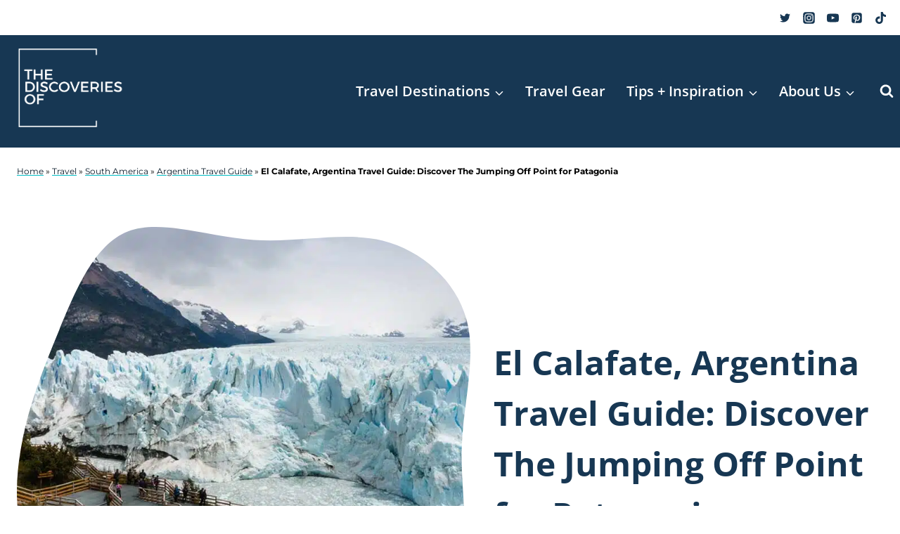

--- FILE ---
content_type: text/html; charset=UTF-8
request_url: https://www.thediscoveriesof.com/el-calafate-argentina-travel-guide/
body_size: 63871
content:
<!doctype html>
<html lang="en-US" class="no-js" itemtype="https://schema.org/Blog" itemscope>
<head><meta charset="UTF-8"><script>if(navigator.userAgent.match(/MSIE|Internet Explorer/i)||navigator.userAgent.match(/Trident\/7\..*?rv:11/i)){var href=document.location.href;if(!href.match(/[?&]nowprocket/)){if(href.indexOf("?")==-1){if(href.indexOf("#")==-1){document.location.href=href+"?nowprocket=1"}else{document.location.href=href.replace("#","?nowprocket=1#")}}else{if(href.indexOf("#")==-1){document.location.href=href+"&nowprocket=1"}else{document.location.href=href.replace("#","&nowprocket=1#")}}}}</script><script>class RocketLazyLoadScripts{constructor(){this.v="1.2.3",this.triggerEvents=["keydown","mousedown","mousemove","touchmove","touchstart","touchend","wheel"],this.userEventHandler=this._triggerListener.bind(this),this.touchStartHandler=this._onTouchStart.bind(this),this.touchMoveHandler=this._onTouchMove.bind(this),this.touchEndHandler=this._onTouchEnd.bind(this),this.clickHandler=this._onClick.bind(this),this.interceptedClicks=[],window.addEventListener("pageshow",t=>{this.persisted=t.persisted}),window.addEventListener("DOMContentLoaded",()=>{this._preconnect3rdParties()}),this.delayedScripts={normal:[],async:[],defer:[]},this.trash=[],this.allJQueries=[]}_addUserInteractionListener(t){if(document.hidden){t._triggerListener();return}this.triggerEvents.forEach(e=>window.addEventListener(e,t.userEventHandler,{passive:!0})),window.addEventListener("touchstart",t.touchStartHandler,{passive:!0}),window.addEventListener("mousedown",t.touchStartHandler),document.addEventListener("visibilitychange",t.userEventHandler)}_removeUserInteractionListener(){this.triggerEvents.forEach(t=>window.removeEventListener(t,this.userEventHandler,{passive:!0})),document.removeEventListener("visibilitychange",this.userEventHandler)}_onTouchStart(t){"HTML"!==t.target.tagName&&(window.addEventListener("touchend",this.touchEndHandler),window.addEventListener("mouseup",this.touchEndHandler),window.addEventListener("touchmove",this.touchMoveHandler,{passive:!0}),window.addEventListener("mousemove",this.touchMoveHandler),t.target.addEventListener("click",this.clickHandler),this._renameDOMAttribute(t.target,"onclick","rocket-onclick"),this._pendingClickStarted())}_onTouchMove(t){window.removeEventListener("touchend",this.touchEndHandler),window.removeEventListener("mouseup",this.touchEndHandler),window.removeEventListener("touchmove",this.touchMoveHandler,{passive:!0}),window.removeEventListener("mousemove",this.touchMoveHandler),t.target.removeEventListener("click",this.clickHandler),this._renameDOMAttribute(t.target,"rocket-onclick","onclick"),this._pendingClickFinished()}_onTouchEnd(t){window.removeEventListener("touchend",this.touchEndHandler),window.removeEventListener("mouseup",this.touchEndHandler),window.removeEventListener("touchmove",this.touchMoveHandler,{passive:!0}),window.removeEventListener("mousemove",this.touchMoveHandler)}_onClick(t){t.target.removeEventListener("click",this.clickHandler),this._renameDOMAttribute(t.target,"rocket-onclick","onclick"),this.interceptedClicks.push(t),t.preventDefault(),t.stopPropagation(),t.stopImmediatePropagation(),this._pendingClickFinished()}_replayClicks(){window.removeEventListener("touchstart",this.touchStartHandler,{passive:!0}),window.removeEventListener("mousedown",this.touchStartHandler),this.interceptedClicks.forEach(t=>{t.target.dispatchEvent(new MouseEvent("click",{view:t.view,bubbles:!0,cancelable:!0}))})}_waitForPendingClicks(){return new Promise(t=>{this._isClickPending?this._pendingClickFinished=t:t()})}_pendingClickStarted(){this._isClickPending=!0}_pendingClickFinished(){this._isClickPending=!1}_renameDOMAttribute(t,e,r){t.hasAttribute&&t.hasAttribute(e)&&(event.target.setAttribute(r,event.target.getAttribute(e)),event.target.removeAttribute(e))}_triggerListener(){this._removeUserInteractionListener(this),"loading"===document.readyState?document.addEventListener("DOMContentLoaded",this._loadEverythingNow.bind(this)):this._loadEverythingNow()}_preconnect3rdParties(){let t=[];document.querySelectorAll("script[type=rocketlazyloadscript]").forEach(e=>{if(e.hasAttribute("src")){let r=new URL(e.src).origin;r!==location.origin&&t.push({src:r,crossOrigin:e.crossOrigin||"module"===e.getAttribute("data-rocket-type")})}}),t=[...new Map(t.map(t=>[JSON.stringify(t),t])).values()],this._batchInjectResourceHints(t,"preconnect")}async _loadEverythingNow(){this.lastBreath=Date.now(),this._delayEventListeners(this),this._delayJQueryReady(this),this._handleDocumentWrite(),this._registerAllDelayedScripts(),this._preloadAllScripts(),await this._loadScriptsFromList(this.delayedScripts.normal),await this._loadScriptsFromList(this.delayedScripts.defer),await this._loadScriptsFromList(this.delayedScripts.async);try{await this._triggerDOMContentLoaded(),await this._triggerWindowLoad()}catch(t){console.error(t)}window.dispatchEvent(new Event("rocket-allScriptsLoaded")),this._waitForPendingClicks().then(()=>{this._replayClicks()}),this._emptyTrash()}_registerAllDelayedScripts(){document.querySelectorAll("script[type=rocketlazyloadscript]").forEach(t=>{t.hasAttribute("data-rocket-src")?t.hasAttribute("async")&&!1!==t.async?this.delayedScripts.async.push(t):t.hasAttribute("defer")&&!1!==t.defer||"module"===t.getAttribute("data-rocket-type")?this.delayedScripts.defer.push(t):this.delayedScripts.normal.push(t):this.delayedScripts.normal.push(t)})}async _transformScript(t){return new Promise((await this._littleBreath(),navigator.userAgent.indexOf("Firefox/")>0||""===navigator.vendor)?e=>{let r=document.createElement("script");[...t.attributes].forEach(t=>{let e=t.nodeName;"type"!==e&&("data-rocket-type"===e&&(e="type"),"data-rocket-src"===e&&(e="src"),r.setAttribute(e,t.nodeValue))}),t.text&&(r.text=t.text),r.hasAttribute("src")?(r.addEventListener("load",e),r.addEventListener("error",e)):(r.text=t.text,e());try{t.parentNode.replaceChild(r,t)}catch(i){e()}}:async e=>{function r(){t.setAttribute("data-rocket-status","failed"),e()}try{let i=t.getAttribute("data-rocket-type"),n=t.getAttribute("data-rocket-src");t.text,i?(t.type=i,t.removeAttribute("data-rocket-type")):t.removeAttribute("type"),t.addEventListener("load",function r(){t.setAttribute("data-rocket-status","executed"),e()}),t.addEventListener("error",r),n?(t.removeAttribute("data-rocket-src"),t.src=n):t.src="data:text/javascript;base64,"+window.btoa(unescape(encodeURIComponent(t.text)))}catch(s){r()}})}async _loadScriptsFromList(t){let e=t.shift();return e&&e.isConnected?(await this._transformScript(e),this._loadScriptsFromList(t)):Promise.resolve()}_preloadAllScripts(){this._batchInjectResourceHints([...this.delayedScripts.normal,...this.delayedScripts.defer,...this.delayedScripts.async],"preload")}_batchInjectResourceHints(t,e){var r=document.createDocumentFragment();t.forEach(t=>{let i=t.getAttribute&&t.getAttribute("data-rocket-src")||t.src;if(i){let n=document.createElement("link");n.href=i,n.rel=e,"preconnect"!==e&&(n.as="script"),t.getAttribute&&"module"===t.getAttribute("data-rocket-type")&&(n.crossOrigin=!0),t.crossOrigin&&(n.crossOrigin=t.crossOrigin),t.integrity&&(n.integrity=t.integrity),r.appendChild(n),this.trash.push(n)}}),document.head.appendChild(r)}_delayEventListeners(t){let e={};function r(t,r){!function t(r){!e[r]&&(e[r]={originalFunctions:{add:r.addEventListener,remove:r.removeEventListener},eventsToRewrite:[]},r.addEventListener=function(){arguments[0]=i(arguments[0]),e[r].originalFunctions.add.apply(r,arguments)},r.removeEventListener=function(){arguments[0]=i(arguments[0]),e[r].originalFunctions.remove.apply(r,arguments)});function i(t){return e[r].eventsToRewrite.indexOf(t)>=0?"rocket-"+t:t}}(t),e[t].eventsToRewrite.push(r)}function i(t,e){let r=t[e];Object.defineProperty(t,e,{get:()=>r||function(){},set(i){t["rocket"+e]=r=i}})}r(document,"DOMContentLoaded"),r(window,"DOMContentLoaded"),r(window,"load"),r(window,"pageshow"),r(document,"readystatechange"),i(document,"onreadystatechange"),i(window,"onload"),i(window,"onpageshow")}_delayJQueryReady(t){let e;function r(r){if(r&&r.fn&&!t.allJQueries.includes(r)){r.fn.ready=r.fn.init.prototype.ready=function(e){return t.domReadyFired?e.bind(document)(r):document.addEventListener("rocket-DOMContentLoaded",()=>e.bind(document)(r)),r([])};let i=r.fn.on;r.fn.on=r.fn.init.prototype.on=function(){if(this[0]===window){function t(t){return t.split(" ").map(t=>"load"===t||0===t.indexOf("load.")?"rocket-jquery-load":t).join(" ")}"string"==typeof arguments[0]||arguments[0]instanceof String?arguments[0]=t(arguments[0]):"object"==typeof arguments[0]&&Object.keys(arguments[0]).forEach(e=>{let r=arguments[0][e];delete arguments[0][e],arguments[0][t(e)]=r})}return i.apply(this,arguments),this},t.allJQueries.push(r)}e=r}r(window.jQuery),Object.defineProperty(window,"jQuery",{get:()=>e,set(t){r(t)}})}async _triggerDOMContentLoaded(){this.domReadyFired=!0,await this._littleBreath(),document.dispatchEvent(new Event("rocket-DOMContentLoaded")),await this._littleBreath(),window.dispatchEvent(new Event("rocket-DOMContentLoaded")),await this._littleBreath(),document.dispatchEvent(new Event("rocket-readystatechange")),await this._littleBreath(),document.rocketonreadystatechange&&document.rocketonreadystatechange()}async _triggerWindowLoad(){await this._littleBreath(),window.dispatchEvent(new Event("rocket-load")),await this._littleBreath(),window.rocketonload&&window.rocketonload(),await this._littleBreath(),this.allJQueries.forEach(t=>t(window).trigger("rocket-jquery-load")),await this._littleBreath();let t=new Event("rocket-pageshow");t.persisted=this.persisted,window.dispatchEvent(t),await this._littleBreath(),window.rocketonpageshow&&window.rocketonpageshow({persisted:this.persisted})}_handleDocumentWrite(){let t=new Map;document.write=document.writeln=function(e){let r=document.currentScript;r||console.error("WPRocket unable to document.write this: "+e);let i=document.createRange(),n=r.parentElement,s=t.get(r);void 0===s&&(s=r.nextSibling,t.set(r,s));let a=document.createDocumentFragment();i.setStart(a,0),a.appendChild(i.createContextualFragment(e)),n.insertBefore(a,s)}}async _littleBreath(){Date.now()-this.lastBreath>45&&(await this._requestAnimFrame(),this.lastBreath=Date.now())}async _requestAnimFrame(){return document.hidden?new Promise(t=>setTimeout(t)):new Promise(t=>requestAnimationFrame(t))}_emptyTrash(){this.trash.forEach(t=>t.remove())}static run(){let t=new RocketLazyLoadScripts;t._addUserInteractionListener(t)}}RocketLazyLoadScripts.run();</script>
	
	<meta name="viewport" content="width=device-width, initial-scale=1, minimum-scale=1">
	<meta name='robots' content='index, follow, max-image-preview:large, max-snippet:-1, max-video-preview:-1' />

	<!-- This site is optimized with the Yoast SEO plugin v22.6 - https://yoast.com/wordpress/plugins/seo/ -->
	<title>Calafate, Argentina Travel Guide &#8212; The Discoveries Of</title><link rel="preload" href="https://www.thediscoveriesof.com/wp-content/uploads/2023/09/primary-logo-white.png.webp" as="image" imagesrcset="https://www.thediscoveriesof.com/wp-content/uploads/2023/09/primary-logo-white.png.webp 2048w,https://www.thediscoveriesof.com/wp-content/uploads/2023/09/primary-logo-white-600x479.png.webp 600w,https://www.thediscoveriesof.com/wp-content/uploads/2023/09/primary-logo-white-768x614.png.webp 768w,https://www.thediscoveriesof.com/wp-content/uploads/2023/09/primary-logo-white-1500x1198.png.webp 1500w,https://www.thediscoveriesof.com/wp-content/uploads/2023/09/primary-logo-white-1536x1227.png.webp 1536w,https://www.thediscoveriesof.com/wp-content/uploads/2023/09/primary-logo-white-150x120.png 150w" imagesizes="(max-width: 2048px) 100vw, 2048px" /><link rel="preload" href="https://www.thediscoveriesof.com/wp-content/uploads/2022/11/Perito-Moreno-Boardwalk-shutterstock_392853022.jpg.webp" as="image" imagesrcset="https://www.thediscoveriesof.com/wp-content/uploads/2022/11/Perito-Moreno-Boardwalk-shutterstock_392853022.jpg.webp 1200w,https://www.thediscoveriesof.com/wp-content/uploads/2022/11/Perito-Moreno-Boardwalk-shutterstock_392853022-600x400.jpg.webp 600w,https://www.thediscoveriesof.com/wp-content/uploads/2022/11/Perito-Moreno-Boardwalk-shutterstock_392853022-768x512.jpg.webp 768w,https://www.thediscoveriesof.com/wp-content/uploads/2022/11/Perito-Moreno-Boardwalk-shutterstock_392853022-150x100.jpg.webp 150w,https://www.thediscoveriesof.com/wp-content/uploads/2022/11/Perito-Moreno-Boardwalk-shutterstock_392853022-735x490.jpg.webp 735w,https://www.thediscoveriesof.com/wp-content/uploads/2022/11/Perito-Moreno-Boardwalk-shutterstock_392853022-335x223.jpg.webp 335w,https://www.thediscoveriesof.com/wp-content/uploads/2022/11/Perito-Moreno-Boardwalk-shutterstock_392853022-347x231.jpg.webp 347w,https://www.thediscoveriesof.com/wp-content/uploads/2022/11/Perito-Moreno-Boardwalk-shutterstock_392853022-520x347.jpg.webp 520w,https://www.thediscoveriesof.com/wp-content/uploads/2022/11/Perito-Moreno-Boardwalk-shutterstock_392853022-640x427.jpg.webp 640w,https://www.thediscoveriesof.com/wp-content/uploads/2022/11/Perito-Moreno-Boardwalk-shutterstock_392853022-960x640.jpg.webp 960w,https://www.thediscoveriesof.com/wp-content/uploads/2022/11/Perito-Moreno-Boardwalk-shutterstock_392853022-1080x720.jpg.webp 1080w" imagesizes="(max-width: 1200px) 100vw, 1200px" /><link rel="preload" as="font" href="https://www.thediscoveriesof.com/wp-content/fonts/montserrat/JTUSjIg1_i6t8kCHKm459Wlhyw.woff2" crossorigin><link rel="preload" as="font" href="https://www.thediscoveriesof.com/wp-content/fonts/open-sans/memvYaGs126MiZpBA-UvWbX2vVnXBbObj2OVTS-muw.woff2" crossorigin><style id="wpr-usedcss">.kb-row-layout-wrap{border:0 solid transparent;position:relative}.kb-row-layout-wrap:before{clear:both;content:"";display:table}.kt-row-column-wrap{display:grid;gap:var(--global-row-gutter-md,2rem) var(--global-row-gutter-md,2rem);grid-auto-rows:minmax(min-content,max-content);grid-template-columns:minmax(0,1fr);position:relative;z-index:1}.wp-block-kadence-rowlayout .kt-row-column-wrap.kb-theme-content-width{margin-left:auto;margin-right:auto}.alignfull>.kt-row-column-wrap{padding-left:var(--global-content-edge-padding,15px);padding-right:var(--global-content-edge-padding,15px)}.kt-inner-column-height-full:not(.kt-row-layout-row){grid-auto-rows:minmax(0,1fr)}.kt-inner-column-height-full:not(.kt-row-layout-row)>.wp-block-kadence-column>.kt-inside-inner-col{height:100%}@media screen and (max-width:767px){.kt-inner-column-height-full.kt-mobile-layout-row{grid-auto-rows:minmax(min-content,max-content)}.kt-inner-column-height-full.kt-mobile-layout-row>.wp-block-kadence-column>.kt-inside-inner-col{height:auto}.content-wrap .loop-entry.type-post h2.entry-title{font-size:16px}}.entry-content .wp-block-kadence-rowlayout.alignfull,.entry-content .wp-block-kadence-rowlayout.alignwide{margin-bottom:0;text-align:inherit}.kt-row-layout-bottom-sep{bottom:-1px;height:100px;left:0;overflow:hidden;position:absolute;right:0;z-index:1}.kt-row-layout-bottom-sep svg{fill:#fff;bottom:0;display:block;height:100%;left:50%;position:absolute;transform:translateX(-50%);width:100.2%}.kb-row-layout-wrap>.kb-blocks-bg-slider .splide__list,.kb-row-layout-wrap>.kb-blocks-bg-slider .splide__slide,.kb-row-layout-wrap>.kb-blocks-bg-slider .splide__track,.kt-row-layout-inner>.kb-blocks-bg-slider .splide__list,.kt-row-layout-inner>.kb-blocks-bg-slider .splide__slide,.kt-row-layout-inner>.kb-blocks-bg-slider .splide__track{height:100%}.kb-row-layout-wrap>.kb-blocks-bg-slider .splide__list,.kt-row-layout-inner>.kb-blocks-bg-slider .splide__list{height:100%!important}.kb-row-layout-wrap>.kb-blocks-bg-slider .kb-blocks-bg-slider-init:not(.splide-initialized) .kb-bg-slide-contain,.kt-row-layout-inner>.kb-blocks-bg-slider .kb-blocks-bg-slider-init:not(.splide-initialized) .kb-bg-slide-contain{display:none}.kb-row-layout-wrap>.kb-blocks-bg-slider .kb-blocks-bg-slider-init:not(.splide-initialized) .kb-bg-slide-contain:first-child,.kt-row-layout-inner>.kb-blocks-bg-slider .kb-blocks-bg-slider-init:not(.splide-initialized) .kb-bg-slide-contain:first-child{display:block}.kb-blocks-bg-slider-init.splide .splide__pagination{bottom:10px}.kb-blocks-bg-slider-init.splide .splide__arrow{z-index:100}.wp-block-kadence-rowlayout .kb-blocks-bg-slider .splide-arrow{z-index:1000}.wp-block-kadence-column{display:flex;flex-direction:column;min-height:0;min-width:0;z-index:1}.kt-inside-inner-col{border:0 solid transparent;position:relative;transition:all .3s ease}body.admin-bar{--kb-admin-bar-visible:34px}@media screen and (max-width:782px){body.admin-bar{--kb-admin-bar-visible:46px}}.wp-block-kadence-image:not(:last-child){margin-bottom:1em}.wp-block-kadence-image img{border:0 solid;max-width:100%}.wp-block-kadence-image .aligncenter{text-align:center}.wp-block-kadence-image .aligncenter.kb-image-is-ratio-size,.wp-block-kadence-image.alignfull img,.wp-block-kadence-image.alignwide img{width:100%}.wp-block-kadence-image .aligncenter,.wp-block-kadence-image .alignright{display:table}.wp-block-kadence-image .alignright{margin-bottom:var(--global-md-spacing,1em);margin-top:.3em;position:relative}.wp-block-kadence-image .alignright{float:right;margin-left:var(--global-md-spacing,1em);margin-right:0}.wp-block-kadence-image .aligncenter{margin-left:auto;margin-right:auto}.wp-block-kadence-image .kb-is-ratio-image{height:0;position:relative}.wp-block-kadence-image .kb-is-ratio-image img{flex:1;height:100%;left:0;-o-object-fit:cover;object-fit:cover;position:absolute;top:0;width:100%}.wp-block-kadence-image .kb-image-ratio-square{padding-bottom:100%}.single-content .wp-block-kadence-image .alignright{margin-bottom:var(--global-md-spacing,1em)}.wp-block-kadence-image figure{margin:0}.kb-buttons-wrap{display:flex;flex-wrap:wrap;gap:var(--global-kb-gap-xs,.5rem)}.kb-button,.kb-buttons-wrap{align-items:center;justify-content:center}.kb-button{display:inline-flex;overflow:hidden;position:relative;text-align:center;z-index:1}.kb-button:not(.kb-btn-global-inherit){border:0 solid transparent;border-radius:3px;box-shadow:none;cursor:pointer;font-size:1.125rem;padding:.4em 1em;transition:all .3s ease-in-out}.kb-button:not(.kb-btn-global-inherit):hover{box-shadow:none}.kb-button.kb-btn-global-fill{background:var(--global-palette-btn-bg,#3633e1);border:0 solid transparent;border-radius:3px;color:var(--global-palette-btn,#fff)}.kb-button.kb-btn-global-fill:hover{background:var(--global-palette-btn-bg-hover,#2f2ffc);color:var(--global-palette-btn-hover,#fff)}.kb-button:before{background:0 0;bottom:0;content:"";left:0;opacity:0;position:absolute;right:0;top:0;z-index:-1}.kb-button:hover:before{opacity:1}.wp-block-kadence-advancedbtn .kb-button.kt-btn-size-small{font-size:.9rem}.kb-button.kt-btn-has-svg-true{display:inline-flex;gap:.5em}.wp-block-kadence-advancedbtn .kb-svg-icon-wrap{align-items:center;display:inline-flex;justify-content:center}.wp-block-kadence-advancedbtn .kb-svg-icon-wrap svg{height:1em;width:1em}.entry-content:not(.single-content) .kb-table-of-content-nav{margin-bottom:30px}.kb-table-of-content-nav .kb-table-of-contents-title{display:block;font-size:110%;font-weight:700}.kb-table-of-content-nav .kb-table-of-content-wrap{border-style:solid;border-width:0;padding:var(--global-kb-spacing-sm,1.5rem)}.kb-table-of-content-nav .kb-table-of-content-wrap:after{clear:both;content:"";display:table}.kb-table-of-content-nav .kb-table-of-content-wrap .kb-table-of-content-list{list-style:disc;margin:var(--global-kb-spacing-sm,1.5rem) 0 0;padding-left:1.75em}.kb-table-of-content-nav .kb-table-of-content-wrap .kb-table-of-content-list .kb-table-of-contents__entry{color:inherit}.kb-table-of-content-nav .kb-table-of-content-wrap .kb-table-of-content-list li:last-child{margin-bottom:0}.kb-table-of-content-nav .kb-table-of-content-wrap .kb-table-of-content-link-style-plain a{text-decoration:none}.kb-table-of-contents-title-wrap{align-content:space-between;align-items:center;border-style:solid;border-width:0;display:flex;width:100%}.kb-table-of-contents-title-wrap .kb-table-of-contents-title{flex-grow:1}.kb-table-of-contents-title-wrap .kb-table-of-contents-icon-trigger{background:0 0;border:0;border-radius:0;box-shadow:none!important;color:inherit;display:block;height:24px;margin-left:auto;min-width:24px;padding:0;position:relative;transition:all .2s ease-in-out;width:24px}.kb-toc-toggle-active .kb-toggle-icon-style-arrow .kb-table-of-contents-icon-trigger:before{transform:rotate(-45deg)}.kb-toc-toggle-active .kb-toggle-icon-style-arrow .kb-table-of-contents-icon-trigger:after{transform:rotate(45deg)}.kb-toggle-icon-style-arrow .kb-table-of-contents-icon-trigger:after,.kb-toggle-icon-style-arrow .kb-table-of-contents-icon-trigger:before{background-color:currentColor;content:"";height:2px;position:absolute;top:11px;transition:all .1333333333s ease-in-out;width:12px}.kb-toggle-icon-style-arrow .kb-table-of-contents-icon-trigger:before{left:2px;transform:rotate(45deg);transform-origin:50%}.kb-toggle-icon-style-arrow .kb-table-of-contents-icon-trigger:after{right:2px;transform:rotate(-45deg);transform-origin:50%}.kb-table-of-content-nav.kb-toc-toggle-hidden .kb-table-of-content-wrap .kb-table-of-content-list{height:0!important;margin:0!important;overflow:hidden;padding:0!important}.wp-block-button__link{box-sizing:border-box;cursor:pointer;display:inline-block;text-align:center;word-break:break-word}.wp-block-button__link.aligncenter{text-align:center}.wp-block-button__link.alignright{text-align:right}:where(.wp-block-button__link){border-radius:9999px;box-shadow:none;padding:calc(.667em + 2px) calc(1.333em + 2px);text-decoration:none}:where(.wp-block-calendar table:not(.has-background) th){background:#ddd}:where(.wp-block-columns){margin-bottom:1.75em}:where(.wp-block-columns.has-background){padding:1.25em 2.375em}:where(.wp-block-post-comments input[type=submit]){border:none}:where(.wp-block-cover-image:not(.has-text-color)),:where(.wp-block-cover:not(.has-text-color)){color:#fff}:where(.wp-block-cover-image.is-light:not(.has-text-color)),:where(.wp-block-cover.is-light:not(.has-text-color)){color:#000}:where(.wp-block-file){margin-bottom:1.5em}:where(.wp-block-file__button){border-radius:2em;display:inline-block;padding:.5em 1em}:where(.wp-block-file__button):is(a):active,:where(.wp-block-file__button):is(a):focus,:where(.wp-block-file__button):is(a):hover,:where(.wp-block-file__button):is(a):visited{box-shadow:none;color:#fff;opacity:.85;text-decoration:none}.wp-block-gallery:not(.has-nested-images){display:flex;flex-wrap:wrap;list-style-type:none;margin:0;padding:0}.wp-block-gallery:not(.has-nested-images) .blocks-gallery-item{display:flex;flex-direction:column;flex-grow:1;justify-content:center;margin:0 1em 1em 0;position:relative;width:calc(50% - 1em)}.wp-block-gallery:not(.has-nested-images) .blocks-gallery-item:nth-of-type(2n){margin-right:0}.wp-block-gallery:not(.has-nested-images) .blocks-gallery-item figure{align-items:flex-end;display:flex;height:100%;justify-content:flex-start;margin:0}.wp-block-gallery:not(.has-nested-images) .blocks-gallery-item img{display:block;height:auto;max-width:100%;width:auto}.wp-block-gallery:not(.has-nested-images).is-cropped .blocks-gallery-item a,.wp-block-gallery:not(.has-nested-images).is-cropped .blocks-gallery-item img{flex:1;height:100%;object-fit:cover;width:100%}.wp-block-gallery:not(.has-nested-images) .blocks-gallery-item:last-child{margin-right:0}.wp-block-gallery:not(.has-nested-images).alignright{max-width:420px;width:100%}.wp-block-gallery:not(.has-nested-images).aligncenter .blocks-gallery-item figure{justify-content:center}.wp-block-gallery:not(.is-cropped) .blocks-gallery-item{align-self:flex-start}figure.wp-block-gallery.has-nested-images{align-items:normal}.wp-block-gallery.has-nested-images figure.wp-block-image:not(#individual-image){margin:0;width:calc(50% - var(--wp--style--unstable-gallery-gap,16px)/ 2)}.wp-block-gallery.has-nested-images figure.wp-block-image{box-sizing:border-box;display:flex;flex-direction:column;flex-grow:1;justify-content:center;max-width:100%;position:relative}.wp-block-gallery.has-nested-images figure.wp-block-image>a,.wp-block-gallery.has-nested-images figure.wp-block-image>div{flex-direction:column;flex-grow:1;margin:0}.wp-block-gallery.has-nested-images figure.wp-block-image img{display:block;height:auto;max-width:100%!important;width:auto}.wp-block-gallery.has-nested-images:not(.is-cropped) figure.wp-block-image:not(#individual-image){margin-bottom:auto;margin-top:0}.wp-block-gallery.has-nested-images.is-cropped figure.wp-block-image:not(#individual-image){align-self:inherit}.wp-block-gallery.has-nested-images.is-cropped figure.wp-block-image:not(#individual-image)>a,.wp-block-gallery.has-nested-images.is-cropped figure.wp-block-image:not(#individual-image)>div:not(.components-drop-zone){display:flex}.wp-block-gallery.has-nested-images.is-cropped figure.wp-block-image:not(#individual-image) a,.wp-block-gallery.has-nested-images.is-cropped figure.wp-block-image:not(#individual-image) img{flex:1 0 0%;height:100%;object-fit:cover;width:100%}@media (min-width:600px){.wp-block-gallery.has-nested-images.columns-default figure.wp-block-image:not(#individual-image){width:calc(33.33% - var(--wp--style--unstable-gallery-gap,16px)*.66667)}.wp-block-gallery.has-nested-images.columns-default figure.wp-block-image:not(#individual-image):first-child:nth-last-child(2),.wp-block-gallery.has-nested-images.columns-default figure.wp-block-image:not(#individual-image):first-child:nth-last-child(2)~figure.wp-block-image:not(#individual-image){width:calc(50% - var(--wp--style--unstable-gallery-gap,16px)*.5)}.wp-block-gallery.has-nested-images.columns-default figure.wp-block-image:not(#individual-image):first-child:last-child{width:100%}}.wp-block-gallery.has-nested-images.alignright{max-width:420px;width:100%}.wp-block-gallery.has-nested-images.aligncenter{justify-content:center}h1.has-background,h2.has-background,h3.has-background{padding:1.25em 2.375em}.wp-block-image img{box-sizing:border-box;height:auto;max-width:100%;vertical-align:bottom}.wp-block-image.aligncenter{text-align:center}.wp-block-image.alignfull img,.wp-block-image.alignwide img{height:auto;width:100%}.wp-block-image .aligncenter,.wp-block-image .alignright,.wp-block-image.aligncenter,.wp-block-image.alignright{display:table}.wp-block-image .alignright{float:right;margin:.5em 0 .5em 1em}.wp-block-image .aligncenter{margin-left:auto;margin-right:auto}.wp-block-image :where(.has-border-color){border-style:solid}.wp-block-image :where([style*=border-top-color]){border-top-style:solid}.wp-block-image :where([style*=border-right-color]){border-right-style:solid}.wp-block-image :where([style*=border-bottom-color]){border-bottom-style:solid}.wp-block-image :where([style*=border-left-color]){border-left-style:solid}.wp-block-image :where([style*=border-width]){border-style:solid}.wp-block-image :where([style*=border-top-width]){border-top-style:solid}.wp-block-image :where([style*=border-right-width]){border-right-style:solid}.wp-block-image :where([style*=border-bottom-width]){border-bottom-style:solid}.wp-block-image :where([style*=border-left-width]){border-left-style:solid}.wp-block-image figure{margin:0}:where(.wp-block-latest-comments:not([style*=line-height] .wp-block-latest-comments__comment)){line-height:1.1}:where(.wp-block-latest-comments:not([style*=line-height] .wp-block-latest-comments__comment-excerpt p)){line-height:1.8}ul{box-sizing:border-box}ul.has-background{padding:1.25em 2.375em}:where(.wp-block-navigation.has-background .wp-block-navigation-item a:not(.wp-element-button)),:where(.wp-block-navigation.has-background .wp-block-navigation-submenu a:not(.wp-element-button)){padding:.5em 1em}:where(.wp-block-navigation .wp-block-navigation__submenu-container .wp-block-navigation-item a:not(.wp-element-button)),:where(.wp-block-navigation .wp-block-navigation__submenu-container .wp-block-navigation-submenu a:not(.wp-element-button)),:where(.wp-block-navigation .wp-block-navigation__submenu-container .wp-block-navigation-submenu button.wp-block-navigation-item__content),:where(.wp-block-navigation .wp-block-navigation__submenu-container .wp-block-pages-list__item button.wp-block-navigation-item__content){padding:.5em 1em}p.has-background{padding:1.25em 2.375em}:where(p.has-text-color:not(.has-link-color)) a{color:inherit}:where(.wp-block-post-excerpt){margin-bottom:var(--wp--style--block-gap);margin-top:var(--wp--style--block-gap)}:where(.wp-block-pullquote){margin:0 0 1em}.wp-block-search__button{margin-left:10px;word-break:normal}.wp-block-search__button.has-icon{line-height:0}.wp-block-search__button svg{fill:currentColor;min-height:24px;min-width:24px;vertical-align:text-bottom}:where(.wp-block-search__button){border:1px solid #ccc;padding:6px 10px}.wp-block-search__inside-wrapper{display:flex;flex:auto;flex-wrap:nowrap;max-width:100%}.wp-block-search__label{width:100%}.wp-block-search__input{-webkit-appearance:initial;appearance:none;border:1px solid #949494;flex-grow:1;margin-left:0;margin-right:0;min-width:3rem;padding:8px;text-decoration:unset!important}:where(.wp-block-search__button-inside .wp-block-search__inside-wrapper){border:1px solid #949494;box-sizing:border-box;padding:4px}:where(.wp-block-search__button-inside .wp-block-search__inside-wrapper) .wp-block-search__input{border:none;border-radius:0;padding:0 4px}:where(.wp-block-search__button-inside .wp-block-search__inside-wrapper) .wp-block-search__input:focus{outline:0}:where(.wp-block-search__button-inside .wp-block-search__inside-wrapper) :where(.wp-block-search__button){padding:4px 8px}.wp-block-search.aligncenter .wp-block-search__inside-wrapper{margin:auto}.wp-block-spacer{clear:both}:where(.wp-block-term-description){margin-bottom:var(--wp--style--block-gap);margin-top:var(--wp--style--block-gap)}:where(pre.wp-block-verse){font-family:inherit}.entry-content{counter-reset:footnotes}.wp-element-button{cursor:pointer}:root{--wp--preset--font-size--normal:16px;--wp--preset--font-size--huge:42px}.has-text-align-center{text-align:center}.aligncenter{clear:both}.screen-reader-text{clip:rect(1px,1px,1px,1px);word-wrap:normal!important;border:0;-webkit-clip-path:inset(50%);clip-path:inset(50%);height:1px;margin:-1px;overflow:hidden;padding:0;position:absolute;width:1px}.screen-reader-text:focus{clip:auto!important;background-color:#ddd;-webkit-clip-path:none;clip-path:none;color:#444;display:block;font-size:1em;height:auto;left:5px;line-height:normal;padding:15px 23px 14px;text-decoration:none;top:5px;width:auto;z-index:100000}html :where(.has-border-color){border-style:solid}html :where([style*=border-top-color]){border-top-style:solid}html :where([style*=border-right-color]){border-right-style:solid}html :where([style*=border-bottom-color]){border-bottom-style:solid}html :where([style*=border-left-color]){border-left-style:solid}html :where([style*=border-width]){border-style:solid}html :where([style*=border-top-width]){border-top-style:solid}html :where([style*=border-right-width]){border-right-style:solid}html :where([style*=border-bottom-width]){border-bottom-style:solid}html :where([style*=border-left-width]){border-left-style:solid}html :where(img[class*=wp-image-]){height:auto;max-width:100%}:where(figure){margin:0 0 1em}html :where(.is-position-sticky){--wp-admin--admin-bar--position-offset:var(--wp-admin--admin-bar--height,0px)}@media screen and (max-width:600px){html :where(.is-position-sticky){--wp-admin--admin-bar--position-offset:0px}}.wp-block-button__link{color:#fff;background-color:#32373c;border-radius:9999px;box-shadow:none;text-decoration:none;padding:calc(.667em + 2px) calc(1.333em + 2px);font-size:1.125em}body{--wp--preset--color--black:#000000;--wp--preset--color--cyan-bluish-gray:#abb8c3;--wp--preset--color--white:#ffffff;--wp--preset--color--pale-pink:#f78da7;--wp--preset--color--vivid-red:#cf2e2e;--wp--preset--color--luminous-vivid-orange:#ff6900;--wp--preset--color--luminous-vivid-amber:#fcb900;--wp--preset--color--light-green-cyan:#7bdcb5;--wp--preset--color--vivid-green-cyan:#00d084;--wp--preset--color--pale-cyan-blue:#8ed1fc;--wp--preset--color--vivid-cyan-blue:#0693e3;--wp--preset--color--vivid-purple:#9b51e0;--wp--preset--color--theme-palette-1:#00bdc4;--wp--preset--color--theme-palette-2:#fce7f0;--wp--preset--color--theme-palette-3:#0b1c2b;--wp--preset--color--theme-palette-4:#173753;--wp--preset--color--theme-palette-5:#1e555c;--wp--preset--color--theme-palette-6:#40868e;--wp--preset--color--theme-palette-7:#def4f5;--wp--preset--color--theme-palette-8:#f7f2f4;--wp--preset--color--theme-palette-9:#ffffff;--wp--preset--gradient--vivid-cyan-blue-to-vivid-purple:linear-gradient(135deg,rgba(6, 147, 227, 1) 0%,rgb(155, 81, 224) 100%);--wp--preset--gradient--light-green-cyan-to-vivid-green-cyan:linear-gradient(135deg,rgb(122, 220, 180) 0%,rgb(0, 208, 130) 100%);--wp--preset--gradient--luminous-vivid-amber-to-luminous-vivid-orange:linear-gradient(135deg,rgba(252, 185, 0, 1) 0%,rgba(255, 105, 0, 1) 100%);--wp--preset--gradient--luminous-vivid-orange-to-vivid-red:linear-gradient(135deg,rgba(255, 105, 0, 1) 0%,rgb(207, 46, 46) 100%);--wp--preset--gradient--very-light-gray-to-cyan-bluish-gray:linear-gradient(135deg,rgb(238, 238, 238) 0%,rgb(169, 184, 195) 100%);--wp--preset--gradient--cool-to-warm-spectrum:linear-gradient(135deg,rgb(74, 234, 220) 0%,rgb(151, 120, 209) 20%,rgb(207, 42, 186) 40%,rgb(238, 44, 130) 60%,rgb(251, 105, 98) 80%,rgb(254, 248, 76) 100%);--wp--preset--gradient--blush-light-purple:linear-gradient(135deg,rgb(255, 206, 236) 0%,rgb(152, 150, 240) 100%);--wp--preset--gradient--blush-bordeaux:linear-gradient(135deg,rgb(254, 205, 165) 0%,rgb(254, 45, 45) 50%,rgb(107, 0, 62) 100%);--wp--preset--gradient--luminous-dusk:linear-gradient(135deg,rgb(255, 203, 112) 0%,rgb(199, 81, 192) 50%,rgb(65, 88, 208) 100%);--wp--preset--gradient--pale-ocean:linear-gradient(135deg,rgb(255, 245, 203) 0%,rgb(182, 227, 212) 50%,rgb(51, 167, 181) 100%);--wp--preset--gradient--electric-grass:linear-gradient(135deg,rgb(202, 248, 128) 0%,rgb(113, 206, 126) 100%);--wp--preset--gradient--midnight:linear-gradient(135deg,rgb(2, 3, 129) 0%,rgb(40, 116, 252) 100%);--wp--preset--font-size--small:14px;--wp--preset--font-size--medium:24px;--wp--preset--font-size--large:32px;--wp--preset--font-size--x-large:42px;--wp--preset--font-size--larger:40px;--wp--preset--spacing--20:0.44rem;--wp--preset--spacing--30:0.67rem;--wp--preset--spacing--40:1rem;--wp--preset--spacing--50:1.5rem;--wp--preset--spacing--60:2.25rem;--wp--preset--spacing--70:3.38rem;--wp--preset--spacing--80:5.06rem;--wp--preset--shadow--natural:6px 6px 9px rgba(0, 0, 0, .2);--wp--preset--shadow--deep:12px 12px 50px rgba(0, 0, 0, .4);--wp--preset--shadow--sharp:6px 6px 0px rgba(0, 0, 0, .2);--wp--preset--shadow--outlined:6px 6px 0px -3px rgba(255, 255, 255, 1),6px 6px rgba(0, 0, 0, 1);--wp--preset--shadow--crisp:6px 6px 0px rgba(0, 0, 0, 1)}:where(.is-layout-flex){gap:.5em}:where(.is-layout-grid){gap:.5em}body .is-layout-flex{flex-wrap:wrap;align-items:center}body .is-layout-flex>*{margin:0}:where(.wp-block-post-template.is-layout-flex){gap:1.25em}:where(.wp-block-post-template.is-layout-grid){gap:1.25em}:where(.wp-block-columns.is-layout-flex){gap:2em}:where(.wp-block-columns.is-layout-grid){gap:2em}:root{--column-gap-wptg:10px;--row-gap-wptg:10px;--caption-padding-top-wptg:10px;--caption-text-transform-wptg:uppercase;--caption-font-weight-wptg:bold}#dpsp-content-top{margin-bottom:1.2em}#dpsp-content-bottom{margin-top:1.2em}.dpsp-networks-btns-wrapper{margin:0!important;padding:0!important;list-style:none!important}.dpsp-networks-btns-wrapper:after{display:block;clear:both;height:0;content:""}.dpsp-networks-btns-wrapper li{float:left;margin:0;padding:0;border:0;list-style-type:none!important;-webkit-transition:.15s ease-in;-moz-transition:.15s ease-in;-o-transition:.15s ease-in;transition:all .15s ease-in}.dpsp-networks-btns-wrapper li:before{display:none!important}.dpsp-networks-btns-wrapper li:first-child{margin-left:0!important}.dpsp-networks-btns-wrapper .dpsp-network-btn{display:flex;position:relative;-moz-box-sizing:border-box;box-sizing:border-box;width:100%;min-width:40px;height:40px;max-height:40px;padding:0;border:2px solid;border-radius:0;box-shadow:none;font-family:Arial,sans-serif;font-size:14px;font-weight:700;line-height:36px;text-align:center;vertical-align:middle;text-decoration:none!important;text-transform:unset!important;cursor:pointer;-webkit-transition:.15s ease-in;-moz-transition:.15s ease-in;-o-transition:.15s ease-in;transition:all .15s ease-in}.dpsp-networks-btns-wrapper .dpsp-network-btn .dpsp-network-label{padding-right:.5em;padding-left:.5em}.dpsp-networks-btns-wrapper .dpsp-network-btn.dpsp-has-count .dpsp-network-label{padding-right:.25em}.dpsp-networks-btns-wrapper .dpsp-network-btn:focus,.dpsp-networks-btns-wrapper .dpsp-network-btn:hover{border:2px solid;outline:0;box-shadow:0 0 0 3px rgba(21,156,228,.4);box-shadow:0 0 0 3px var(--networkHover)}.dpsp-networks-btns-wrapper .dpsp-network-btn:after{display:block;clear:both;height:0;content:""}.dpsp-networks-btns-wrapper .dpsp-network-btn .dpsp-network-count{padding-right:.5em;padding-left:.25em;font-size:13px;font-weight:400;white-space:nowrap}.dpsp-networks-btns-wrapper.dpsp-column-1 li{width:100%;margin-left:0}.dpsp-has-spacing .dpsp-networks-btns-wrapper.dpsp-column-1 li{margin-right:0}.dpsp-shape-circle .dpsp-networks-btns-wrapper:not(.dpsp-networks-btns-sidebar) .dpsp-network-btn:not(.dpsp-no-label){padding-right:10px}.dpsp-facebook{--networkAccent:#334d87;--networkColor:#3a579a;--networkHover:rgba(51, 77, 135, .4)}.dpsp-networks-btns-wrapper .dpsp-network-btn.dpsp-facebook{border-color:#3a579a;color:#3a579a;background:#3a579a}.dpsp-networks-btns-wrapper .dpsp-network-btn.dpsp-facebook:not(:hover):not(:active){color:#3a579a}.dpsp-networks-btns-wrapper .dpsp-network-btn.dpsp-facebook .dpsp-network-icon{border-color:#3a579a;color:#3a579a;background:#3a579a}.dpsp-networks-btns-wrapper .dpsp-network-btn.dpsp-facebook .dpsp-network-icon.dpsp-network-icon-outlined .dpsp-network-icon-inner>svg{fill:none!important;stroke:var(--customNetworkColor,var(--networkColor,#3a579a));stroke-width:1}.dpsp-networks-btns-wrapper .dpsp-network-btn.dpsp-facebook .dpsp-network-icon .dpsp-network-icon-inner>svg{fill:var(--customNetworkColor,var(--networkColor,#3a579a))}.dpsp-networks-btns-wrapper .dpsp-network-btn.dpsp-facebook .dpsp-network-icon .dpsp-network-icon-inner>svg>svg{fill:var(--customNetworkColor,var(--networkColor,#3a579a));stroke:var(--customNetworkColor,var(--networkColor,#3a579a));stroke-width:1}.dpsp-networks-btns-wrapper .dpsp-network-btn.dpsp-facebook:focus,.dpsp-networks-btns-wrapper .dpsp-network-btn.dpsp-facebook:focus .dpsp-network-icon,.dpsp-networks-btns-wrapper .dpsp-network-btn.dpsp-facebook:hover,.dpsp-networks-btns-wrapper .dpsp-network-btn.dpsp-facebook:hover .dpsp-network-icon{border-color:#334d87;color:#334d87;background:#334d87}.dpsp-networks-btns-wrapper .dpsp-network-btn.dpsp-facebook:focus .dpsp-network-icon .dpsp-network-icon-inner>svg,.dpsp-networks-btns-wrapper .dpsp-network-btn.dpsp-facebook:hover .dpsp-network-icon .dpsp-network-icon-inner>svg{fill:#334d87}.dpsp-networks-btns-wrapper .dpsp-network-btn.dpsp-facebook:focus .dpsp-network-icon .dpsp-network-icon-inner>svg>svg,.dpsp-networks-btns-wrapper .dpsp-network-btn.dpsp-facebook:hover .dpsp-network-icon .dpsp-network-icon-inner>svg>svg{fill:var(--customNetworkHoverColor,var(--networkHover,#334d87));stroke:var(--customNetworkHoverColor,var(--networkHover,#334d87))}.dpsp-twitter{--networkAccent:#0099d7;--networkColor:#00abf0;--networkHover:rgba(0, 153, 215, .4)}.dpsp-networks-btns-wrapper .dpsp-network-btn.dpsp-twitter{border-color:#00abf0;color:#00abf0;background:#00abf0}.dpsp-networks-btns-wrapper .dpsp-network-btn.dpsp-twitter:not(:hover):not(:active){color:#00abf0}.dpsp-networks-btns-wrapper .dpsp-network-btn.dpsp-twitter .dpsp-network-icon{border-color:#00abf0;color:#00abf0;background:#00abf0}.dpsp-networks-btns-wrapper .dpsp-network-btn.dpsp-twitter .dpsp-network-icon.dpsp-network-icon-outlined .dpsp-network-icon-inner>svg{fill:none!important;stroke:var(--customNetworkColor,var(--networkColor,#00abf0));stroke-width:1}.dpsp-networks-btns-wrapper .dpsp-network-btn.dpsp-twitter .dpsp-network-icon .dpsp-network-icon-inner>svg{fill:var(--customNetworkColor,var(--networkColor,#00abf0))}.dpsp-networks-btns-wrapper .dpsp-network-btn.dpsp-twitter .dpsp-network-icon .dpsp-network-icon-inner>svg>svg{fill:var(--customNetworkColor,var(--networkColor,#00abf0));stroke:var(--customNetworkColor,var(--networkColor,#00abf0));stroke-width:1}.dpsp-networks-btns-wrapper .dpsp-network-btn.dpsp-twitter:focus,.dpsp-networks-btns-wrapper .dpsp-network-btn.dpsp-twitter:focus .dpsp-network-icon,.dpsp-networks-btns-wrapper .dpsp-network-btn.dpsp-twitter:hover,.dpsp-networks-btns-wrapper .dpsp-network-btn.dpsp-twitter:hover .dpsp-network-icon{border-color:#0099d7;color:#0099d7;background:#0099d7}.dpsp-networks-btns-wrapper .dpsp-network-btn.dpsp-twitter:focus .dpsp-network-icon .dpsp-network-icon-inner>svg,.dpsp-networks-btns-wrapper .dpsp-network-btn.dpsp-twitter:hover .dpsp-network-icon .dpsp-network-icon-inner>svg{fill:#0099d7}.dpsp-networks-btns-wrapper .dpsp-network-btn.dpsp-twitter:focus .dpsp-network-icon .dpsp-network-icon-inner>svg>svg,.dpsp-networks-btns-wrapper .dpsp-network-btn.dpsp-twitter:hover .dpsp-network-icon .dpsp-network-icon-inner>svg>svg{fill:var(--customNetworkHoverColor,var(--networkHover,#0099d7));stroke:var(--customNetworkHoverColor,var(--networkHover,#0099d7))}.dpsp-pinterest{--networkAccent:#b31e24;--networkColor:#c92228;--networkHover:rgba(179, 30, 36, .4)}.dpsp-networks-btns-wrapper .dpsp-network-btn.dpsp-pinterest{border-color:#c92228;color:#c92228;background:#c92228}.dpsp-networks-btns-wrapper .dpsp-network-btn.dpsp-pinterest:not(:hover):not(:active){color:#c92228}.dpsp-networks-btns-wrapper .dpsp-network-btn.dpsp-pinterest .dpsp-network-icon{border-color:#c92228;color:#c92228;background:#c92228}.dpsp-networks-btns-wrapper .dpsp-network-btn.dpsp-pinterest .dpsp-network-icon.dpsp-network-icon-outlined .dpsp-network-icon-inner>svg{fill:none!important;stroke:var(--customNetworkColor,var(--networkColor,#c92228));stroke-width:1}.dpsp-networks-btns-wrapper .dpsp-network-btn.dpsp-pinterest .dpsp-network-icon .dpsp-network-icon-inner>svg{fill:var(--customNetworkColor,var(--networkColor,#c92228))}.dpsp-networks-btns-wrapper .dpsp-network-btn.dpsp-pinterest .dpsp-network-icon .dpsp-network-icon-inner>svg>svg{fill:var(--customNetworkColor,var(--networkColor,#c92228));stroke:var(--customNetworkColor,var(--networkColor,#c92228));stroke-width:1}.dpsp-networks-btns-wrapper .dpsp-network-btn.dpsp-pinterest:focus,.dpsp-networks-btns-wrapper .dpsp-network-btn.dpsp-pinterest:focus .dpsp-network-icon,.dpsp-networks-btns-wrapper .dpsp-network-btn.dpsp-pinterest:hover,.dpsp-networks-btns-wrapper .dpsp-network-btn.dpsp-pinterest:hover .dpsp-network-icon{border-color:#b31e24;color:#b31e24;background:#b31e24}.dpsp-networks-btns-wrapper .dpsp-network-btn.dpsp-pinterest:focus .dpsp-network-icon .dpsp-network-icon-inner>svg,.dpsp-networks-btns-wrapper .dpsp-network-btn.dpsp-pinterest:hover .dpsp-network-icon .dpsp-network-icon-inner>svg{fill:#b31e24}.dpsp-networks-btns-wrapper .dpsp-network-btn.dpsp-pinterest:focus .dpsp-network-icon .dpsp-network-icon-inner>svg>svg,.dpsp-networks-btns-wrapper .dpsp-network-btn.dpsp-pinterest:hover .dpsp-network-icon .dpsp-network-icon-inner>svg>svg{fill:var(--customNetworkHoverColor,var(--networkHover,#b31e24));stroke:var(--customNetworkHoverColor,var(--networkHover,#b31e24))}.dpsp-whatsapp{--networkAccent:#21c960;--networkColor:#25d366;--networkHover:rgba(33, 201, 96, .4)}.dpsp-networks-btns-wrapper .dpsp-network-btn.dpsp-whatsapp{border-color:#25d366;color:#25d366;background:#25d366}.dpsp-networks-btns-wrapper .dpsp-network-btn.dpsp-whatsapp:not(:hover):not(:active){color:#25d366}.dpsp-networks-btns-wrapper .dpsp-network-btn.dpsp-whatsapp .dpsp-network-icon{border-color:#25d366;color:#25d366;background:#25d366}.dpsp-networks-btns-wrapper .dpsp-network-btn.dpsp-whatsapp .dpsp-network-icon.dpsp-network-icon-outlined .dpsp-network-icon-inner>svg{fill:none!important;stroke:var(--customNetworkColor,var(--networkColor,#25d366));stroke-width:1}.dpsp-networks-btns-wrapper .dpsp-network-btn.dpsp-whatsapp .dpsp-network-icon .dpsp-network-icon-inner>svg{fill:var(--customNetworkColor,var(--networkColor,#25d366))}.dpsp-networks-btns-wrapper .dpsp-network-btn.dpsp-whatsapp .dpsp-network-icon .dpsp-network-icon-inner>svg>svg{fill:var(--customNetworkColor,var(--networkColor,#25d366));stroke:var(--customNetworkColor,var(--networkColor,#25d366));stroke-width:1}.dpsp-networks-btns-wrapper .dpsp-network-btn.dpsp-whatsapp:focus,.dpsp-networks-btns-wrapper .dpsp-network-btn.dpsp-whatsapp:focus .dpsp-network-icon,.dpsp-networks-btns-wrapper .dpsp-network-btn.dpsp-whatsapp:hover,.dpsp-networks-btns-wrapper .dpsp-network-btn.dpsp-whatsapp:hover .dpsp-network-icon{border-color:#21c960;color:#21c960;background:#21c960}.dpsp-networks-btns-wrapper .dpsp-network-btn.dpsp-whatsapp:focus .dpsp-network-icon .dpsp-network-icon-inner>svg,.dpsp-networks-btns-wrapper .dpsp-network-btn.dpsp-whatsapp:hover .dpsp-network-icon .dpsp-network-icon-inner>svg{fill:#21c960}.dpsp-networks-btns-wrapper .dpsp-network-btn.dpsp-whatsapp:focus .dpsp-network-icon .dpsp-network-icon-inner>svg>svg,.dpsp-networks-btns-wrapper .dpsp-network-btn.dpsp-whatsapp:hover .dpsp-network-icon .dpsp-network-icon-inner>svg>svg{fill:var(--customNetworkHoverColor,var(--networkHover,#21c960));stroke:var(--customNetworkHoverColor,var(--networkHover,#21c960))}.dpsp-instagram{--networkAccent:#a9257e;--networkColor:#bc2a8d;--networkHover:rgba(169, 37, 126, .4)}.dpsp-networks-btns-wrapper .dpsp-network-btn.dpsp-instagram{border-color:#bc2a8d;color:#bc2a8d;background:#bc2a8d}.dpsp-networks-btns-wrapper .dpsp-network-btn.dpsp-instagram:not(:hover):not(:active){color:#bc2a8d}.dpsp-networks-btns-wrapper .dpsp-network-btn.dpsp-instagram .dpsp-network-icon{border-color:#bc2a8d;color:#bc2a8d;background:#bc2a8d}.dpsp-networks-btns-wrapper .dpsp-network-btn.dpsp-instagram .dpsp-network-icon.dpsp-network-icon-outlined .dpsp-network-icon-inner>svg{fill:none!important;stroke:var(--customNetworkColor,var(--networkColor,#bc2a8d));stroke-width:1}.dpsp-networks-btns-wrapper .dpsp-network-btn.dpsp-instagram .dpsp-network-icon .dpsp-network-icon-inner>svg{fill:var(--customNetworkColor,var(--networkColor,#bc2a8d))}.dpsp-networks-btns-wrapper .dpsp-network-btn.dpsp-instagram .dpsp-network-icon .dpsp-network-icon-inner>svg>svg{fill:var(--customNetworkColor,var(--networkColor,#bc2a8d));stroke:var(--customNetworkColor,var(--networkColor,#bc2a8d));stroke-width:1}.dpsp-networks-btns-wrapper .dpsp-network-btn.dpsp-instagram:focus,.dpsp-networks-btns-wrapper .dpsp-network-btn.dpsp-instagram:focus .dpsp-network-icon,.dpsp-networks-btns-wrapper .dpsp-network-btn.dpsp-instagram:hover,.dpsp-networks-btns-wrapper .dpsp-network-btn.dpsp-instagram:hover .dpsp-network-icon{border-color:#a9257e;color:#a9257e;background:#a9257e}.dpsp-networks-btns-wrapper .dpsp-network-btn.dpsp-instagram:focus .dpsp-network-icon .dpsp-network-icon-inner>svg,.dpsp-networks-btns-wrapper .dpsp-network-btn.dpsp-instagram:hover .dpsp-network-icon .dpsp-network-icon-inner>svg{fill:#a9257e}.dpsp-networks-btns-wrapper .dpsp-network-btn.dpsp-instagram:focus .dpsp-network-icon .dpsp-network-icon-inner>svg>svg,.dpsp-networks-btns-wrapper .dpsp-network-btn.dpsp-instagram:hover .dpsp-network-icon .dpsp-network-icon-inner>svg>svg{fill:var(--customNetworkHoverColor,var(--networkHover,#a9257e));stroke:var(--customNetworkHoverColor,var(--networkHover,#a9257e))}.dpsp-youtube{--networkAccent:#a20000;--networkColor:#b00;--networkHover:rgba(162, 0, 0, .4)}.dpsp-networks-btns-wrapper .dpsp-network-btn.dpsp-youtube{border-color:#b00;color:#b00;background:#b00}.dpsp-networks-btns-wrapper .dpsp-network-btn.dpsp-youtube:not(:hover):not(:active){color:#b00}.dpsp-networks-btns-wrapper .dpsp-network-btn.dpsp-youtube .dpsp-network-icon{border-color:#b00;color:#b00;background:#b00}.dpsp-networks-btns-wrapper .dpsp-network-btn.dpsp-youtube .dpsp-network-icon.dpsp-network-icon-outlined .dpsp-network-icon-inner>svg{fill:none!important;stroke:var(--customNetworkColor,var(--networkColor,#b00));stroke-width:1}.dpsp-networks-btns-wrapper .dpsp-network-btn.dpsp-youtube .dpsp-network-icon .dpsp-network-icon-inner>svg{fill:var(--customNetworkColor,var(--networkColor,#b00))}.dpsp-networks-btns-wrapper .dpsp-network-btn.dpsp-youtube .dpsp-network-icon .dpsp-network-icon-inner>svg>svg{fill:var(--customNetworkColor,var(--networkColor,#b00));stroke:var(--customNetworkColor,var(--networkColor,#b00));stroke-width:1}.dpsp-networks-btns-wrapper .dpsp-network-btn.dpsp-youtube:focus,.dpsp-networks-btns-wrapper .dpsp-network-btn.dpsp-youtube:focus .dpsp-network-icon,.dpsp-networks-btns-wrapper .dpsp-network-btn.dpsp-youtube:hover,.dpsp-networks-btns-wrapper .dpsp-network-btn.dpsp-youtube:hover .dpsp-network-icon{border-color:#a20000;color:#a20000;background:#a20000}.dpsp-networks-btns-wrapper .dpsp-network-btn.dpsp-youtube:focus .dpsp-network-icon .dpsp-network-icon-inner>svg,.dpsp-networks-btns-wrapper .dpsp-network-btn.dpsp-youtube:hover .dpsp-network-icon .dpsp-network-icon-inner>svg{fill:#a20000}.dpsp-networks-btns-wrapper .dpsp-network-btn.dpsp-youtube:focus .dpsp-network-icon .dpsp-network-icon-inner>svg>svg,.dpsp-networks-btns-wrapper .dpsp-network-btn.dpsp-youtube:hover .dpsp-network-icon .dpsp-network-icon-inner>svg>svg{fill:var(--customNetworkHoverColor,var(--networkHover,#a20000));stroke:var(--customNetworkHoverColor,var(--networkHover,#a20000))}.dpsp-email{--networkAccent:#239e57;--networkColor:#27ae60;--networkHover:rgba(35, 158, 87, .4)}.dpsp-networks-btns-wrapper .dpsp-network-btn.dpsp-email{border-color:#27ae60;color:#27ae60;background:#27ae60}.dpsp-networks-btns-wrapper .dpsp-network-btn.dpsp-email:not(:hover):not(:active){color:#27ae60}.dpsp-networks-btns-wrapper .dpsp-network-btn.dpsp-email .dpsp-network-icon{border-color:#27ae60;color:#27ae60;background:#27ae60}.dpsp-networks-btns-wrapper .dpsp-network-btn.dpsp-email .dpsp-network-icon.dpsp-network-icon-outlined .dpsp-network-icon-inner>svg{fill:none!important;stroke:var(--customNetworkColor,var(--networkColor,#27ae60));stroke-width:1}.dpsp-networks-btns-wrapper .dpsp-network-btn.dpsp-email .dpsp-network-icon .dpsp-network-icon-inner>svg{fill:var(--customNetworkColor,var(--networkColor,#27ae60))}.dpsp-networks-btns-wrapper .dpsp-network-btn.dpsp-email .dpsp-network-icon .dpsp-network-icon-inner>svg>svg{fill:var(--customNetworkColor,var(--networkColor,#27ae60));stroke:var(--customNetworkColor,var(--networkColor,#27ae60));stroke-width:1}.dpsp-networks-btns-wrapper .dpsp-network-btn.dpsp-email:focus,.dpsp-networks-btns-wrapper .dpsp-network-btn.dpsp-email:focus .dpsp-network-icon,.dpsp-networks-btns-wrapper .dpsp-network-btn.dpsp-email:hover,.dpsp-networks-btns-wrapper .dpsp-network-btn.dpsp-email:hover .dpsp-network-icon{border-color:#239e57;color:#239e57;background:#239e57}.dpsp-networks-btns-wrapper .dpsp-network-btn.dpsp-email:focus .dpsp-network-icon .dpsp-network-icon-inner>svg,.dpsp-networks-btns-wrapper .dpsp-network-btn.dpsp-email:hover .dpsp-network-icon .dpsp-network-icon-inner>svg{fill:#239e57}.dpsp-networks-btns-wrapper .dpsp-network-btn.dpsp-email:focus .dpsp-network-icon .dpsp-network-icon-inner>svg>svg,.dpsp-networks-btns-wrapper .dpsp-network-btn.dpsp-email:hover .dpsp-network-icon .dpsp-network-icon-inner>svg>svg{fill:var(--customNetworkHoverColor,var(--networkHover,#239e57));stroke:var(--customNetworkHoverColor,var(--networkHover,#239e57))}.dpsp-buffer{--networkAccent:#21282f;--networkColor:#29323b;--networkHover:rgba(33, 40, 47, .4)}.dpsp-networks-btns-wrapper .dpsp-network-btn.dpsp-buffer{border-color:#29323b;color:#29323b;background:#29323b}.dpsp-networks-btns-wrapper .dpsp-network-btn.dpsp-buffer:not(:hover):not(:active){color:#29323b}.dpsp-networks-btns-wrapper .dpsp-network-btn.dpsp-buffer .dpsp-network-icon{border-color:#29323b;color:#29323b;background:#29323b}.dpsp-networks-btns-wrapper .dpsp-network-btn.dpsp-buffer .dpsp-network-icon.dpsp-network-icon-outlined .dpsp-network-icon-inner>svg{fill:none!important;stroke:var(--customNetworkColor,var(--networkColor,#29323b));stroke-width:1}.dpsp-networks-btns-wrapper .dpsp-network-btn.dpsp-buffer .dpsp-network-icon .dpsp-network-icon-inner>svg{fill:var(--customNetworkColor,var(--networkColor,#29323b))}.dpsp-networks-btns-wrapper .dpsp-network-btn.dpsp-buffer .dpsp-network-icon .dpsp-network-icon-inner>svg>svg{fill:var(--customNetworkColor,var(--networkColor,#29323b));stroke:var(--customNetworkColor,var(--networkColor,#29323b));stroke-width:1}.dpsp-networks-btns-wrapper .dpsp-network-btn.dpsp-buffer:focus,.dpsp-networks-btns-wrapper .dpsp-network-btn.dpsp-buffer:focus .dpsp-network-icon,.dpsp-networks-btns-wrapper .dpsp-network-btn.dpsp-buffer:hover,.dpsp-networks-btns-wrapper .dpsp-network-btn.dpsp-buffer:hover .dpsp-network-icon{border-color:#21282f;color:#21282f;background:#21282f}.dpsp-networks-btns-wrapper .dpsp-network-btn.dpsp-buffer:focus .dpsp-network-icon .dpsp-network-icon-inner>svg,.dpsp-networks-btns-wrapper .dpsp-network-btn.dpsp-buffer:hover .dpsp-network-icon .dpsp-network-icon-inner>svg{fill:#21282f}.dpsp-networks-btns-wrapper .dpsp-network-btn.dpsp-buffer:focus .dpsp-network-icon .dpsp-network-icon-inner>svg>svg,.dpsp-networks-btns-wrapper .dpsp-network-btn.dpsp-buffer:hover .dpsp-network-icon .dpsp-network-icon-inner>svg>svg{fill:var(--customNetworkHoverColor,var(--networkHover,#21282f));stroke:var(--customNetworkHoverColor,var(--networkHover,#21282f))}.dpsp-shape-circle .dpsp-network-btn{border-radius:30px}.dpsp-shape-circle .dpsp-network-btn .dpsp-network-icon{overflow:hidden;border-radius:30px}.dpsp-has-spacing .dpsp-networks-btns-wrapper li{margin-right:2%;margin-bottom:10px;margin-left:0!important}.dpsp-size-small .dpsp-networks-btns-wrapper:not(.dpsp-networks-btns-sidebar):not(.dpsp-networks-btns-sticky-bar) .dpsp-network-btn{min-width:32px;height:32px;max-height:32px;line-height:28px}.dpsp-size-small .dpsp-networks-btns-wrapper:not(.dpsp-networks-btns-sidebar):not(.dpsp-networks-btns-sticky-bar) .dpsp-network-btn .dpsp-network-icon{width:32px;height:32px;line-height:28px}.dpsp-size-small .dpsp-networks-btns-wrapper:not(.dpsp-networks-btns-sidebar):not(.dpsp-networks-btns-sticky-bar) .dpsp-network-btn .dpsp-network-icon-inner{height:28px}.dpsp-size-large .dpsp-networks-btns-wrapper:not(.dpsp-networks-btns-sidebar) .dpsp-network-btn{min-width:46px;height:46px;max-height:46px;line-height:42px}.dpsp-size-large .dpsp-networks-btns-wrapper:not(.dpsp-networks-btns-sidebar) .dpsp-network-btn .dpsp-network-icon{width:46px;height:46px;line-height:42px}.dpsp-size-large .dpsp-networks-btns-wrapper:not(.dpsp-networks-btns-sidebar) .dpsp-network-btn .dpsp-network-icon-inner{height:42px}.dpsp-grow-check-icon{opacity:0;transition:all .2s ease;transform-origin:center center}.dpsp-grow-saved .dpsp-grow-check-icon{opacity:1}@media print{#dpsp-content-bottom,#dpsp-content-top,#dpsp-floating-sidebar,#dpsp-pop-up,#dpsp-pop-up-overlay,#dpsp-sticky-bar-wrapper{display:none!important}}.dpsp-pin-it-wrapper{display:inline-table;position:relative!important;line-height:0}.blocks-gallery-item .dpsp-pin-it-wrapper{display:inline-block}.dpsp-pin-it-wrapper.aligncenter,.dpsp-pin-it-wrapper.alignright{display:table!important}.dpsp-pin-it-wrapper:hover .dpsp-pin-it-button{visibility:visible;color:#fff!important;background-color:#c92228!important}.dpsp-pin-it-wrapper.aligncenter{margin-right:auto;margin-left:auto}.wp-block-gallery.is-cropped .blocks-gallery-item .dpsp-pin-it-wrapper{height:100%;flex:1;object-fit:cover}.dpsp-pin-it-button{display:inline-block;position:absolute;visibility:hidden;width:auto!important;height:40px!important;border:0!important;color:transparent!important;background:0 0;background-image:none!important;box-shadow:none!important;font-family:Arial;font-size:14px;font-weight:700;line-height:40px;vertical-align:middle;text-decoration:none!important;transition:all .25s ease-in-out}.dpsp-pin-it-button:hover{color:#fff;background:#b31e24;box-shadow:none!important}.dpsp-pin-it-button.dpsp-pin-it-button-has-label{padding-right:20px}.dpsp-pin-it-button.dpsp-pin-it-button-has-label:after{display:inline-block;content:attr(title)}.dpsp-pin-it-button .dpsp-network-icon{display:inline-block;width:40px;height:40px;text-align:center;vertical-align:top}.dpsp-pin-it-button .dpsp-network-icon svg{display:inline-block;height:20px;vertical-align:middle;fill:#fff}.dpsp-pin-it-button.dpsp-pin-it-button-top-left{top:10px;left:10px}.dpsp-pin-it-button.dpsp-pin-it-button-shape-rounded{border-radius:4px}.dpsp-pin-it-wrapper .dpsp-pin-it-overlay{display:block;position:absolute;top:0;left:0;visibility:hidden;width:100%;height:100%;opacity:0;background:#fff;transition:all .25s ease-in-out;pointer-events:none}.dpsp-pin-it-wrapper:hover .dpsp-pin-it-overlay{visibility:visible;opacity:.4}#dpsp-floating-sidebar{position:fixed;top:50%;transform:translateY(-50%);z-index:9998}#dpsp-floating-sidebar .dpsp-networks-btns-wrapper li{position:relative;overflow:visible}#dpsp-floating-sidebar .dpsp-networks-btns-wrapper .dpsp-network-label{display:inline-block;position:absolute;top:50%;visibility:hidden;box-sizing:border-box;width:auto;height:30px;margin-top:-15px;padding:6px 12px;border-radius:3px;opacity:0;color:#fff;background:#34495e;font-size:12px;font-weight:400;line-height:18px;white-space:nowrap;transition:all .2s ease-in-out;z-index:1}#dpsp-floating-sidebar .dpsp-networks-btns-wrapper .dpsp-network-label:before{display:block;position:absolute;top:50%;margin-top:-5px;border-top:5px solid transparent;border-bottom:5px solid transparent;content:""}#dpsp-sticky-bar-wrapper{position:fixed;bottom:0;left:0;width:100%;max-width:100vw;background:#fff;z-index:1000}#dpsp-sticky-bar-wrapper.dpsp-device-desktop.dpsp-is-mobile,#dpsp-sticky-bar-wrapper.dpsp-device-mobile:not(.dpsp-is-mobile){display:none}#dpsp-sticky-bar{display:none;position:relative;box-sizing:border-box;margin:7px 0}#dpsp-sticky-bar .dpsp-networks-btns-wrapper{display:flex}#dpsp-sticky-bar .dpsp-networks-btns-wrapper li{float:none;margin-right:3px;margin-bottom:0;margin-left:3px;flex:1}#dpsp-sticky-bar .dpsp-networks-btns-wrapper li:last-of-type{margin-right:0}#dpsp-sticky-bar .dpsp-network-btn{padding-right:1em;padding-left:1em;text-align:center}#dpsp-sticky-bar .dpsp-network-btn .dpsp-network-icon{display:inline-block;position:relative;overflow:visible;width:20px}#dpsp-sticky-bar .dpsp-network-btn.dpsp-has-count .dpsp-network-icon{margin-right:5px}#dpsp-sticky-bar-wrapper.dpsp-is-mobile #dpsp-sticky-bar{position:static;width:100%!important;margin:0;padding:0}#dpsp-sticky-bar-wrapper.dpsp-is-mobile #dpsp-sticky-bar .dpsp-networks-btns-wrapper li{margin:0}#dpsp-sticky-bar-wrapper.dpsp-is-mobile #dpsp-sticky-bar .dpsp-network-btn{height:44px;max-height:44px;padding-right:0;padding-left:0;border-radius:0;line-height:40px;text-align:center}#dpsp-sticky-bar-wrapper.dpsp-is-mobile #dpsp-sticky-bar .dpsp-network-btn .dpsp-network-icon{display:inline-block;position:relative;left:auto;float:none;font-size:18px;line-height:40px}#dpsp-sticky-bar-wrapper.dpsp-is-mobile #dpsp-sticky-bar .dpsp-network-btn.dpsp-has-count .dpsp-network-icon{display:block;position:absolute;width:100%;height:26px;line-height:26px}#dpsp-sticky-bar-wrapper.dpsp-is-mobile #dpsp-sticky-bar .dpsp-network-btn .dpsp-network-count{position:absolute;bottom:0;left:0;width:100%;height:20px;margin-left:0;font-size:11px;line-height:20px;text-align:center}@media screen and (min-width:782px){body.admin-bar #dpsp-sticky-bar-wrapper{margin-top:32px}}.dpsp-click-to-tweet{display:block;position:relative;margin:1.5em 0;font-size:105%;text-decoration:none;transition:all .15s ease-in}.dpsp-click-to-tweet,.dpsp-click-to-tweet:hover{box-shadow:none!important}.dpsp-click-to-tweet:after{display:block;clear:both;content:""}.dpsp-shortcode-follow-wrapper>.dpsp-networks-btns-follow-widget{display:flex;flex-flow:row wrap}.dpsp-shortcode-follow-wrapper.dpsp-follow-align-left>.dpsp-networks-btns-follow-widget{justify-content:flex-start}.dpsp-networks-btns-wrapper .dpsp-network-btn .dpsp-network-icon{display:block;position:relative;top:-2px;left:-2px;-moz-box-sizing:border-box;box-sizing:border-box;width:40px;height:40px;border:2px solid;font-size:14px;line-height:36px;text-align:center;-webkit-transition:.15s ease-in;-moz-transition:.15s ease-in;-o-transition:.15s ease-in;transition:all .15s ease-in;align-self:start;flex:0 0 auto}.dpsp-icon-total-share svg,.dpsp-network-icon .dpsp-network-icon-inner svg{position:relative;overflow:visible;width:auto;max-height:14px;transition:fill .15s ease-in-out}.dpsp-size-large .dpsp-icon-total-share svg,.dpsp-size-large .dpsp-network-icon .dpsp-network-icon-inner svg{max-height:22px}.widget_dpsp_social_media_follow .dpsp-network-icon .dpsp-network-icon-inner svg{top:.05em}.dpsp-icon-total-share,.dpsp-network-icon-inner{display:flex;align-items:center;justify-content:center}.dpsp-network-icon-inner{height:36px;transition:all .2s ease}#dpsp-pop-up{position:fixed;width:100%;max-width:750px;padding:40px;border-radius:10px;opacity:0;background:#fff;-webkit-transition:.25s ease-in-out;-moz-transition:.25s ease-in-out;-o-transition:.25s ease-in-out;transition:all .25s ease-in-out;transform:translate(-50%,-50%);z-index:9999}#dpsp-pop-up.opened{top:50%;left:50%;opacity:1;transform:scale(1) translate(-50%,-50%)}#dpsp-pop-up-overlay{display:block;position:fixed;top:0;left:0;width:0;height:0;opacity:0;background:#000;-webkit-transition:opacity .25s ease-in-out,margin .25s ease-in-out;-moz-transition:opacity .25s ease-in-out,margin .25s ease-in-out;-o-transition:opacity .25s ease-in-out,margin .25s ease-in-out;transition:opacity .25s ease-in-out,margin .25s ease-in-out;z-index:9998}#dpsp-pop-up-overlay.opened{width:100%;height:100%;opacity:.65}#dpsp-pop-up h2{margin-bottom:1em}#dpsp-pop-up h2 p{font-size:inherit}#dpsp-pop-up h2 p:last-of-type{margin-top:0;margin-bottom:0}#dpsp-pop-up p{margin-top:1em;margin-bottom:1em}#dpsp-post-bottom{width:0;height:0;margin:0;padding:0}@media screen and (max-width:800px){#dpsp-pop-up{width:90%}}.dpsp-top-shared-post{margin-bottom:2em}.dpsp-show-total-share-count{position:relative}.dpsp-total-share-wrapper{position:relative;margin-top:10px;color:#5d6368;font-family:Helvetica,'Helvetica Neue',Arial,sans-serif;line-height:1.345}.dpsp-total-share-wrapper .dpsp-total-share-count{font-size:15px;line-height:18px;white-space:nowrap}.dpsp-total-share-wrapper .dpsp-icon-total-share{position:absolute;top:6px;left:0;margin-top:0;margin-left:0}.dpsp-total-share-wrapper .dpsp-icon-total-share svg{top:2px;width:auto;max-height:16px;fill:#5d6368}#dpsp-floating-sidebar .dpsp-total-share-wrapper{margin-bottom:10px}#dpsp-floating-sidebar .dpsp-total-share-wrapper .dpsp-icon-total-share{display:none}.dpsp-total-share-wrapper span{display:block;font-size:11px;font-weight:700;text-align:center;white-space:nowrap;text-transform:uppercase}.dpsp-content-wrapper .dpsp-total-share-wrapper{position:absolute;top:50%;box-sizing:border-box;width:60px;height:40px;margin-top:-21px;padding-left:20px}#dpsp-sticky-bar .dpsp-total-share-wrapper{height:32px;margin-top:-16px}#dpsp-sticky-bar-wrapper.dpsp-is-mobile .dpsp-total-share-wrapper{display:none}.dpsp-content-wrapper.dpsp-show-total-share-count.dpsp-show-total-share-count-before{padding-left:75px}.dpsp-content-wrapper.dpsp-show-total-share-count.dpsp-show-total-share-count-before .dpsp-total-share-wrapper{left:0}.dpsp-button-style-3 .dpsp-networks-btns-wrapper .dpsp-network-btn.dpsp-has-count:not(.dpsp-has-label){justify-content:center}.dpsp-button-style-3 .dpsp-networks-btns-wrapper:not(.dpsp-networks-btns-sidebar) .dpsp-network-btn .dpsp-network-icon .dpsp-network-icon-inner>svg{fill:#fff!important}.dpsp-button-style-3 .dpsp-networks-btns-wrapper:not(.dpsp-networks-btns-sidebar) .dpsp-network-btn .dpsp-network-icon.dpsp-network-icon-outlined .dpsp-network-icon-inner>svg{stroke:#fff!important}.dpsp-button-style-3 .dpsp-networks-btns-wrapper .dpsp-network-btn.dpsp-has-count.dpsp-has-label:not(:hover):not(:focus),.dpsp-button-style-3 .dpsp-networks-btns-wrapper .dpsp-network-btn.dpsp-has-count:not(:hover):not(:focus),.dpsp-button-style-3 .dpsp-networks-btns-wrapper .dpsp-network-btn:not(.dpsp-no-label):not(:hover):not(:focus):not(.dpsp-has-count){background:#fff}.dpsp-button-style-3 .dpsp-networks-btns-wrapper:not(.dpsp-networks-btns-sidebar) .dpsp-network-btn:focus,.dpsp-button-style-3 .dpsp-networks-btns-wrapper:not(.dpsp-networks-btns-sidebar) .dpsp-network-btn:hover{color:#fff}.dpsp-button-style-3 .dpsp-networks-btns-wrapper:not(.dpsp-networks-btns-sidebar) .dpsp-network-btn.dpsp-grow-saved .dpsp-network-icon .dpsp-network-icon-inner>svg,.dpsp-button-style-3 .dpsp-networks-btns-wrapper:not(.dpsp-networks-btns-sidebar) .dpsp-network-btn:focus .dpsp-network-icon .dpsp-network-icon-inner>svg,.dpsp-button-style-3 .dpsp-networks-btns-wrapper:not(.dpsp-networks-btns-sidebar) .dpsp-network-btn:hover .dpsp-network-icon .dpsp-network-icon-inner>svg{fill:#fff!important}.dpsp-button-style-4 .dpsp-networks-btns-wrapper .dpsp-network-list-item .dpsp-network-btn.dpsp-has-label{color:#fff}.dpsp-button-style-4 .dpsp-networks-btns-wrapper .dpsp-network-list-item .dpsp-network-btn.dpsp-has-count:not(.dpsp-has-label){justify-content:center}.dpsp-button-style-4 .dpsp-networks-btns-wrapper .dpsp-network-list-item .dpsp-network-btn.dpsp-has-count:not(.dpsp-has-label):not(:hover):not(:focus){background-color:initial}.dpsp-button-style-4 .dpsp-networks-btns-wrapper .dpsp-network-list-item .dpsp-network-btn.dpsp-has-count:not(.dpsp-has-label) .dpsp-network-icon{border-color:transparent;background-color:initial}.dpsp-button-style-4 .dpsp-networks-btns-wrapper .dpsp-network-list-item .dpsp-network-btn .dpsp-network-icon{background:#fff}.dpsp-button-style-4 .dpsp-networks-btns-wrapper .dpsp-network-list-item .dpsp-network-btn:focus,.dpsp-button-style-4 .dpsp-networks-btns-wrapper .dpsp-network-list-item .dpsp-network-btn:hover{color:#fff}.dpsp-button-style-4 .dpsp-networks-btns-wrapper .dpsp-network-list-item .dpsp-network-btn:focus .dpsp-network-icon,.dpsp-button-style-4 .dpsp-networks-btns-wrapper .dpsp-network-list-item .dpsp-network-btn:hover .dpsp-network-icon{background:0 0}.dpsp-button-style-4 .dpsp-networks-btns-wrapper .dpsp-network-list-item .dpsp-network-btn:focus .dpsp-network-icon .dpsp-network-icon-inner>svg,.dpsp-button-style-4 .dpsp-networks-btns-wrapper .dpsp-network-list-item .dpsp-network-btn:hover .dpsp-network-icon .dpsp-network-icon-inner>svg{fill:#fff!important;stroke:#fff}.dpsp-button-style-4 .dpsp-networks-btns-wrapper .dpsp-network-list-item .dpsp-network-btn.dpsp-grow-saved:not(:hover):not(:focus) .dpsp-network-icon .dpsp-network-icon-inner>svg{fill:var(--customNetworkColor,var(--networkColor))!important}.dpsp-button-style-4 .dpsp-networks-btns-wrapper .dpsp-network-list-item .dpsp-network-btn.dpsp-grow-saved:not(:hover):not(:focus) .dpsp-network-icon .dpsp-network-icon-inner>svg>svg{fill:#fff;stroke:#fff}@media screen and (max-width :720px){.dpsp-content-wrapper .dpsp-network-label{display:none}.dpsp-has-spacing .dpsp-networks-btns-wrapper li{margin:0 2% 10px 0}.dpsp-network-btn.dpsp-has-label:not(.dpsp-has-count){max-height:40px;padding:0;justify-content:center}.dpsp-content-wrapper.dpsp-size-small .dpsp-network-btn.dpsp-has-label:not(.dpsp-has-count){max-height:32px}.dpsp-content-wrapper.dpsp-size-large .dpsp-network-btn.dpsp-has-label:not(.dpsp-has-count){max-height:46px}}.dpsp-button-style-3 .dpsp-networks-btns-content.dpsp-networks-btns-wrapper .dpsp-network-btn:not(:hover):not(:active){--customNetworkColor:#173753;--customNetworkHoverColor:#173753;border-color:#173753;color:#173753}.dpsp-button-style-3 .dpsp-networks-btns-content.dpsp-networks-btns-wrapper .dpsp-network-btn .dpsp-network-icon{background:#173753;border-color:#173753}.dpsp-button-style-3 .dpsp-networks-btns-content.dpsp-networks-btns-wrapper .dpsp-network-btn:focus,.dpsp-button-style-3 .dpsp-networks-btns-content.dpsp-networks-btns-wrapper .dpsp-network-btn:focus .dpsp-network-icon,.dpsp-button-style-3 .dpsp-networks-btns-content.dpsp-networks-btns-wrapper .dpsp-network-btn:hover,.dpsp-button-style-3 .dpsp-networks-btns-content.dpsp-networks-btns-wrapper .dpsp-network-btn:hover .dpsp-network-icon{border-color:#173753!important;background:#173753!important}.dpsp-networks-btns-wrapper.dpsp-networks-btns-content .dpsp-network-btn{--networkHover:rgba(23, 55, 83, .4);--networkAccent:rgba(23, 55, 83, 1)}.dpsp-button-style-4 .dpsp-networks-btns-follow-widget.dpsp-networks-btns-wrapper .dpsp-network-btn:not(:active):not(:hover){--customNetworkColor:#173753;--customNetworkHoverColor:#173753;background:#173753;border-color:#173753}.dpsp-button-style-4 .dpsp-networks-btns-follow-widget.dpsp-networks-btns-wrapper .dpsp-network-btn .dpsp-network-icon{border-color:#173753}.dpsp-button-style-4 .dpsp-networks-btns-follow-widget.dpsp-networks-btns-wrapper .dpsp-network-btn:not(:active):not(:hover) .dpsp-network-icon .dpsp-network-icon-inner>svg{fill:#173753}.dpsp-button-style-4 .dpsp-networks-btns-follow-widget.dpsp-networks-btns-wrapper .dpsp-network-btn:focus,.dpsp-button-style-4 .dpsp-networks-btns-follow-widget.dpsp-networks-btns-wrapper .dpsp-network-btn:focus .dpsp-network-icon,.dpsp-button-style-4 .dpsp-networks-btns-follow-widget.dpsp-networks-btns-wrapper .dpsp-network-btn:hover,.dpsp-button-style-4 .dpsp-networks-btns-follow-widget.dpsp-networks-btns-wrapper .dpsp-network-btn:hover .dpsp-network-icon{border-color:#173753!important;background:#173753!important}.dpsp-networks-btns-wrapper.dpsp-networks-btns-follow-widget .dpsp-network-btn{--networkHover:rgba(23, 55, 83, .4);--networkAccent:rgba(23, 55, 83, 1)}select::after,select::before{padding:10px}.uagb-section__wrap{position:relative}.uagb-section__wrap .uagb-section__inner-wrap{position:relative;z-index:2;margin-right:auto;margin-left:auto}.uagb-section__wrap .uagb-section__overlay{position:absolute;top:0;left:0;width:100%;height:100%}body a{color:var(--global-palette3);text-decoration-color:var(--global-palette-highlight);text-decoration-thickness:2px;font-weight:500}strong a{font-weight:700}body .widget-area a:where(:not(.button):not(.wp-block-button__link):not(.wp-element-button)):hover,body a:hover{color:var(--global-palette3);text-decoration-color:var(--global-palette3);text-decoration-thickness:2px}.has-stk-global-color-16789-background-color{background-color:var(--global-palette2)}.link-style-offset-background .entry-content li a{color:inherit;text-decoration:none;background-image:linear-gradient(var(--global-palette-highlight-alt2),var(--global-palette-highlight));background-repeat:no-repeat;background-position:4px bottom;background-size:100% 10px}.link-style-offset-background .entry-content li a:hover{color:inherit;text-decoration:none;background-image:linear-gradient(var(--global-palette-highlight-alt2),var(--global-palette-highlight-alt))}body .is-layout-flex{display:flex}body .grid-cols{gap:20px}.wp-block-search .wp-block-search__input{border:none}.wp-block-search .wp-block-search__button,.wp-block-search .wp-block-search__input,button.wp-block-search__button.has-text-color.has-icon.wp-element-button,form.wp-block-search.wp-block-search__button-inside .wp-block-search__inside-wrapper{border-radius:50px}input[type=search]:focus{box-shadow:none}.site-header ul.sub-menu ul.sub-menu{max-height:60vh;overflow:scroll!important}.site-header .header-navigation .header-menu-container ul ul li.menu-item>a{width:225px}.site-branding{margin-bottom:10px}.wpforms-container .wpforms-submit-container{text-align:center}.site-footer .wpforms-form button{background:#fff;color:var(--global-palette5)}.site-footer .wpforms-form button:hover{border-color:#fff;color:#fff;background:var(--global-palette5)}.search .entry.loop-entry{box-shadow:0 0 6px 0 rgba(11,28,43,.17);border-radius:0;padding:10px}.search .entry.loop-entry:hover{text-decoration:underline}.search .loop-entry .entry-content-wrap{padding:0;padding-top:10px;text-align:center}.pagination .nav-links{text-align:center}.pagination .current{border-color:var(--global-palette-btn)}.kt-post-grid-wrap[data-columns-xl="1"] .entry-title a{font-weight:700}.kt-post-grid-wrap[data-columns-xl="1"] article.kt-blocks-post-grid-item:hover .entry-title{text-decoration:none}.kt-post-grid-wrap[data-columns-xl="1"] .kt-blocks-post-grid-item-inner{display:flex;flex-direction:column;justify-content:center}article.kt-blocks-post-grid-item:hover .entry-title,article.kt-blocks-post-grid-item:hover .entry-title a{text-decoration:underline}.single main .entry-content .wp-block-image,.single main .entry-content figure.wp-block-image.size-full{margin-right:-2em;margin-left:-2em}.single main .entry-content .kb-row-layout-wrap .wp-block-image{margin:0;line-height:0}.entry-related-carousel .splide__slide{box-shadow:0 0 6px 0 rgba(11,28,43,.17)!important}.entry-related-carousel .splide__track{overflow:visible}.entry-related-carousel .loop-entry .entry-content-wrap{padding:0;padding-top:20px;text-align:center}.entry-related-carousel .entry.loop-entry{padding:10px;box-shadow:none}.entry-related a:hover{text-decoration:underline}@media only screen and (max-width:767px){.entry-related-inner-content.alignwide{overflow:hidden}.entry-related-carousel .splide__slide{margin-right:0!important;flex-grow:1}.entry-related-carousel.splide.splide-initial .splide__list.grid-cols{gap:20px;flex-wrap:wrap}.entry-related-carousel .splide__arrows.splide__arrows--ltr{display:none}.entry-related-carousel ul.splide__pagination.splide__pagination--ltr{display:none}}.single .wp-block-kadence-image figure{line-height:0}.dpsp-pin-it-wrapper.kb-img{position:initial!important}@media screen and (max-width:720px){#dpsp-pop-up .dpsp-networks-btns-wrapper li{width:100%;margin-right:0;margin-left:0}.dpsp-shape-circle.dpsp-has-spacing .dpsp-networks-btns-wrapper li{width:32px}.dpsp-shape-circle.dpsp-has-spacing .dpsp-networks-btns-wrapper li span.dpsp-network-icon{left:0}}html{line-height:1.15;-webkit-text-size-adjust:100%}body{margin:0}main{display:block;min-width:0}h1{font-size:2em;margin:.67em 0}a{background-color:transparent}b,strong{font-weight:700}code{font-family:monospace,monospace;font-size:1em}small{font-size:80%}img{border-style:none}button,input,optgroup,select,textarea{font-size:100%;margin:0}button,input{overflow:visible}button,select{text-transform:none}[type=button],[type=reset],[type=submit],button{-webkit-appearance:button}[type=button]::-moz-focus-inner,[type=reset]::-moz-focus-inner,[type=submit]::-moz-focus-inner,button::-moz-focus-inner{border-style:none;padding:0}[type=button]:-moz-focusring,[type=reset]:-moz-focusring,[type=submit]:-moz-focusring,button:-moz-focusring{outline:ButtonText dotted 1px}legend{box-sizing:border-box;color:inherit;display:table;max-width:100%;padding:0;white-space:normal}progress{vertical-align:baseline}textarea{overflow:auto}[type=checkbox],[type=radio]{box-sizing:border-box;padding:0}[type=number]::-webkit-inner-spin-button,[type=number]::-webkit-outer-spin-button{height:auto}[type=search]{-webkit-appearance:textfield;outline-offset:-2px}[type=search]::-webkit-search-decoration{-webkit-appearance:none}::-webkit-file-upload-button{-webkit-appearance:button;font:inherit}details{display:block}summary{display:list-item}template{display:none}[hidden]{display:none}:root{--global-gray-400:#CBD5E0;--global-gray-500:#A0AEC0;--global-xs-spacing:1em;--global-sm-spacing:1.5rem;--global-md-spacing:2rem;--global-lg-spacing:2.5em;--global-xl-spacing:3.5em;--global-xxl-spacing:5rem;--global-edge-spacing:1.5rem;--global-boxed-spacing:2rem}h1,h2,h3{padding:0;margin:0}h1 a,h2 a,h3 a{color:inherit;text-decoration:none}cite,em{font-style:italic}address{margin:0 0 1.5em}code,tt,var{font-family:Monaco,Consolas,"Andale Mono","DejaVu Sans Mono",monospace;font-size:.8rem}html{box-sizing:border-box}*,::after,::before{box-sizing:inherit}ul{margin:0 0 1.5em 1.5em;padding:0}ul.aligncenter{list-style:none}ul{list-style:disc}li>ul{margin-bottom:0;margin-left:1.5em}dt{font-weight:700}dd{margin:0 1.5em 1.5em}img{display:block;height:auto;max-width:100%}figure{margin:.5em 0}table{margin:0 0 1.5em;width:100%}a{color:var(--global-palette-highlight);transition:all .1s linear}a:active,a:focus,a:hover{color:var(--global-palette-highlight-alt)}a:active,a:hover{outline:0}.inner-link-style-normal a:not(.button),.widget-area.inner-link-style-normal a:not(.button){text-decoration:underline}.link-style-offset-background .entry-content em>a,.link-style-offset-background .entry-content p a,.link-style-offset-background .entry-content strong>a,.link-style-offset-background .entry-content>ul a{color:inherit;text-decoration:none;background-image:linear-gradient(var(--global-palette-highlight-alt2),var(--global-palette-highlight));background-repeat:no-repeat;background-position:4px bottom;background-size:100% 10px}.link-style-offset-background .entry-content em>a:hover,.link-style-offset-background .entry-content p a:hover,.link-style-offset-background .entry-content strong>a:hover,.link-style-offset-background .entry-content>ul a:hover{color:inherit;text-decoration:none;background-image:linear-gradient(var(--global-palette-highlight-alt2),var(--global-palette-highlight-alt))}.screen-reader-text{clip:rect(1px,1px,1px,1px);position:absolute!important;height:1px;width:1px;overflow:hidden;word-wrap:normal!important}.screen-reader-text:focus{background-color:#f1f1f1;border-radius:3px;box-shadow:0 0 2px 2px rgba(0,0,0,.6);clip:auto!important;color:#21759b;display:block;font-size:.875rem;font-weight:700;height:auto;left:5px;line-height:normal;padding:15px 23px 14px;text-decoration:none;top:5px;width:auto;z-index:100000}:where(html:not(.no-js)) .hide-focus-outline :focus{outline:0}#primary[tabindex="-1"]:focus{outline:0}textarea{width:100%}input[type=color],input[type=date],input[type=datetime-local],input[type=datetime],input[type=email],input[type=month],input[type=number],input[type=password],input[type=range],input[type=search],input[type=tel],input[type=text],input[type=time],input[type=url],input[type=week],textarea{-webkit-appearance:none;color:var(--global-palette5);border:1px solid var(--global-gray-400);border-radius:3px;padding:.4em .5em;max-width:100%;background:var(--global-palette9);box-shadow:0 0 0 -7px transparent}::-webkit-input-placeholder{color:var(--global-palette6)}::-moz-placeholder{color:var(--global-palette6);opacity:1}::placeholder{color:var(--global-palette6)}input[type=color]:focus,input[type=date]:focus,input[type=datetime-local]:focus,input[type=datetime]:focus,input[type=email]:focus,input[type=month]:focus,input[type=number]:focus,input[type=password]:focus,input[type=range]:focus,input[type=search]:focus,input[type=tel]:focus,input[type=text]:focus,input[type=time]:focus,input[type=url]:focus,input[type=week]:focus,textarea:focus{color:var(--global-palette3);border-color:var(--global-palette6);outline:0;box-shadow:0 5px 15px -7px rgba(0,0,0,.1)}select{border:1px solid var(--global-gray-400);background-size:16px 100%;padding:.2em 35px .2em .5em;background:var(--global-palette9) url([data-uri]) no-repeat 98% 50%;-moz-appearance:none;-webkit-appearance:none;appearance:none;box-shadow:none;outline:0;box-shadow:0 0 0 -7px transparent}select::-ms-expand{display:none}select:focus{color:var(--global-palette3);border-color:var(--global-palette6);background-color:var(--global-palette9);box-shadow:0 5px 15px -7px rgba(0,0,0,.1);outline:0}select:focus option{color:#333}.search-form{position:relative}.search-form input.search-field,.search-form input[type=search]{padding-right:60px;width:100%}.search-form .search-submit[type=submit]{top:0;right:0;bottom:0;position:absolute;color:transparent;background:0 0;z-index:2;width:50px;border:0;padding:8px 12px 7px;border-radius:0;box-shadow:none;overflow:hidden}.search-form .search-submit[type=submit]:focus,.search-form .search-submit[type=submit]:hover{color:transparent;background:0 0;box-shadow:none}.search-form .kadence-search-icon-wrap{position:absolute;right:0;top:0;height:100%;width:50px;padding:0;text-align:center;background:0 0;z-index:3;cursor:pointer;pointer-events:none;color:var(--global-palette6);text-shadow:none;display:flex;align-items:center;justify-content:center}.search-form .search-submit[type=submit]:hover~.kadence-search-icon-wrap{color:var(--global-palette4)}body.rtl .search-form .button[type=submit],body.rtl .search-form .kadence-search-icon-wrap{left:0;right:auto}body.rtl .search-form input.search-field,body.rtl .search-form input[type=search]{padding-right:.5em;padding-left:60px}fieldset{padding:.625em 1.425em;border:1px solid var(--global-gray-500);margin-top:1.2em;margin-bottom:1.2em}legend{font-weight:700}.button,.wp-block-button__link,.wp-element-button,button,input[type=button],input[type=reset],input[type=submit]{border-radius:3px;background:var(--global-palette-btn-bg);color:var(--global-palette-btn);padding:.4em 1em;border:0;line-height:1.6;display:inline-block;font-family:inherit;cursor:pointer;text-decoration:none;transition:all .2s ease;box-shadow:0 0 0 -7px transparent}.button:visited,.wp-block-button__link:visited,.wp-element-button:visited,button:visited,input[type=button]:visited,input[type=reset]:visited,input[type=submit]:visited{background:var(--global-palette-btn-bg);color:var(--global-palette-btn)}.button:active,.button:focus,.button:hover,.wp-block-button__link:active,.wp-block-button__link:focus,.wp-block-button__link:hover,.wp-element-button:active,.wp-element-button:focus,.wp-element-button:hover,button:active,button:focus,button:hover,input[type=button]:active,input[type=button]:focus,input[type=button]:hover,input[type=reset]:active,input[type=reset]:focus,input[type=reset]:hover,input[type=submit]:active,input[type=submit]:focus,input[type=submit]:hover{color:var(--global-palette-btn-hover);background:var(--global-palette-btn-bg-hover);box-shadow:0 15px 25px -7px rgba(0,0,0,.1)}.button.disabled,.button:disabled,.wp-block-button__link.disabled,.wp-block-button__link:disabled,.wp-element-button.disabled,.wp-element-button:disabled,button.disabled,button:disabled,input[type=button].disabled,input[type=button]:disabled,input[type=reset].disabled,input[type=reset]:disabled,input[type=submit].disabled,input[type=submit]:disabled{cursor:not-allowed;opacity:.5}.kadence-svg-iconset{display:inline-flex;align-self:center}.kadence-svg-iconset svg{height:1em;width:1em}.kadence-svg-iconset.svg-baseline svg{top:.125em;position:relative}.kt-clear::after,.kt-clear::before{content:' ';display:table}.kt-clear::after{clear:both}.content-area{margin:var(--global-xxl-spacing) 0}.entry-content{word-break:break-word}.entry-content table{word-break:normal}.body{overflow-x:hidden}.scroll a *,a.scroll *{pointer-events:none}.content-vertical-padding-hide .content-area{margin-top:0;margin-bottom:0}.site-container{margin:0 auto;padding:0 var(--global-content-edge-padding)}.content-bg{background:#fff}@media screen and (min-width:1025px){.has-sidebar .content-container{display:grid;grid-template-columns:5fr 2fr;grid-gap:var(--global-xl-spacing);justify-content:center}#secondary{grid-column:2;grid-row:1;min-width:0}.has-sidebar .wp-site-blocks .content-container .alignfull,.has-sidebar .wp-site-blocks .content-container .alignwide{width:unset;max-width:unset;margin-left:0;margin-right:0}}#kt-scroll-up,#kt-scroll-up-reader{position:fixed;-webkit-transform:translateY(40px);transform:translateY(40px);transition:all .2s ease;opacity:0;z-index:1000;display:flex;cursor:pointer}#kt-scroll-up *,#kt-scroll-up-reader *{pointer-events:none}#kt-scroll-up.scroll-visible{-webkit-transform:translateY(0);transform:translateY(0);opacity:1}#kt-scroll-up-reader{-webkit-transform:translateY(0);transform:translateY(0);transition:all 0s ease}#kt-scroll-up-reader:not(:focus){clip:rect(1px,1px,1px,1px);height:1px;width:1px;overflow:hidden;word-wrap:normal!important}#kt-scroll-up-reader:focus{-webkit-transform:translateY(0);transform:translateY(0);opacity:1;box-shadow:none;z-index:1001}#wrapper{overflow:hidden;overflow:clip}.kadence-scrollbar-fixer{margin-right:var(--scrollbar-offset,unset)}.kadence-scrollbar-fixer .item-is-fixed{right:var(--scrollbar-offset,0)}.alignright{float:right;margin-left:var(--global-md-spacing)}.aligncenter{clear:both;display:block;margin-left:auto;margin-right:auto;text-align:center}body.footer-on-bottom #wrapper{min-height:100vh;display:flex;flex-direction:column}body.footer-on-bottom.admin-bar #wrapper{min-height:calc(100vh - 32px)}body.footer-on-bottom #inner-wrap{flex:1 0 auto}:root{--global-palette1:#00bdc4;--global-palette2:#fce7f0;--global-palette3:#0b1c2b;--global-palette4:#173753;--global-palette5:#1e555c;--global-palette6:#40868e;--global-palette7:#def4f5;--global-palette8:#f7f2f4;--global-palette9:#ffffff;--global-palette9rgb:255,255,255;--global-palette-highlight:var(--global-palette1);--global-palette-highlight-alt:var(--global-palette8);--global-palette-highlight-alt2:var(--global-palette8);--global-palette-btn-bg:var(--global-palette4);--global-palette-btn-bg-hover:var(--global-palette9);--global-palette-btn:var(--global-palette9);--global-palette-btn-hover:var(--global-palette4);--global-body-font-family:Montserrat,sans-serif;--global-heading-font-family:'Open Sans',sans-serif;--global-primary-nav-font-family:'Open Sans',sans-serif;--global-fallback-font:sans-serif;--global-display-fallback-font:sans-serif;--global-content-width:1290px;--global-content-narrow-width:842px;--global-content-edge-padding:1.5rem;--global-content-boxed-padding:2rem;--global-calc-content-width:calc(1290px - var(--global-content-edge-padding) - var(--global-content-edge-padding) );--wp--style--global--content-size:var(--global-calc-content-width)}.wp-site-blocks{--global-vw:calc( 100vw - ( 0.5 * var(--scrollbar-offset)))}:root .has-theme-palette-2-background-color{background-color:var(--global-palette2)}:root .has-theme-palette-9-color{color:var(--global-palette9)}:root .has-theme-palette3-color{color:var(--global-palette3)}body{background:var(--global-palette9)}body,input,optgroup,select,textarea{font-style:normal;font-weight:400;font-size:19px;line-height:1.6;font-family:var(--global-body-font-family);color:#000}.content-bg{background:var(--global-palette9)}h1,h2,h3{font-family:var(--global-heading-font-family)}h1{font-style:normal;font-weight:700;font-size:32px;line-height:1.5;color:var(--global-palette4)}h2{font-style:normal;font-weight:700;font-size:28px;line-height:1.5;color:var(--global-palette4)}h3{font-style:normal;font-weight:700;font-size:24px;line-height:1.5;color:var(--global-palette4)}.site-container{max-width:var(--global-content-width)}@media all and (min-width:1520px){.wp-site-blocks .content-container .alignwide{margin-left:-115px;margin-right:-115px;width:unset;max-width:unset}}.content-style-boxed .wp-site-blocks .entry-content .alignwide{margin-left:calc(-1 * var(--global-content-boxed-padding));margin-right:calc(-1 * var(--global-content-boxed-padding))}.content-area{margin-top:5rem;margin-bottom:5rem}.entry-content-wrap{padding:2rem}.entry.single-entry{box-shadow:0 0 0 0 rgba(0,0,0,.05)}.entry.loop-entry{box-shadow:0 15px 15px -10px rgba(0,0,0,.05)}.loop-entry .entry-content-wrap{padding:2rem}.has-sidebar:not(.has-left-sidebar) .content-container{grid-template-columns:1fr 30%}.primary-sidebar.widget-area .widget{margin-bottom:1.5em;color:var(--global-palette4)}.button,.wp-block-button__link,button,input[type=button],input[type=reset],input[type=submit]{font-style:normal;font-weight:700;font-family:Montserrat,sans-serif;border-radius:60px;border:2px solid currentColor;border-color:var(--global-palette4);box-shadow:0 0 0 -7px transparent}.button:active,.button:focus,.button:hover,.wp-block-button__link:active,.wp-block-button__link:focus,.wp-block-button__link:hover,button:active,button:focus,button:hover,input[type=button]:active,input[type=button]:focus,input[type=button]:hover,input[type=reset]:active,input[type=reset]:focus,input[type=reset]:hover,input[type=submit]:active,input[type=submit]:focus,input[type=submit]:hover{border-color:var(--global-palette4);box-shadow:0 15px 25px -7px rgba(0,0,0,.1)}@media all and (max-width:1024px){.content-area{margin-top:3rem;margin-bottom:3rem}:root{--global-content-boxed-padding:2rem}.entry-content-wrap{padding:2rem}.loop-entry .entry-content-wrap{padding:2rem}.button,.wp-block-button__link,button,input[type=button],input[type=reset],input[type=submit]{border-color:var(--global-palette4)}.mobile-transparent-header #masthead{position:absolute;left:0;right:0;z-index:100}.kadence-scrollbar-fixer.mobile-transparent-header #masthead{right:var(--scrollbar-offset,0)}.mobile-transparent-header #masthead,.mobile-transparent-header .site-main-header-wrap .site-header-row-container-inner,.mobile-transparent-header .site-top-header-wrap .site-header-row-container-inner{background:0 0}}@media all and (max-width:767px){.content-area{margin-top:2rem;margin-bottom:2rem}:root{--global-content-boxed-padding:1.5rem}.entry-content-wrap{padding:1.5rem}.loop-entry .entry-content-wrap{padding:1.5rem}.button,.wp-block-button__link,button,input[type=button],input[type=reset],input[type=submit]{border-color:var(--global-palette4)}}.wp-site-blocks .entry-hero-container-inner{background:linear-gradient(180deg,var(--global-palette2,#fce7f0) 0%,var(--global-palette8,#f7f2f4) 100%)}#colophon{background:#f7f2f4}.site-middle-footer-inner-wrap{padding-top:30px;padding-bottom:30px;grid-column-gap:30px;grid-row-gap:30px}.site-middle-footer-inner-wrap .widget{margin-bottom:30px}.site-middle-footer-inner-wrap .site-footer-section:not(:last-child):after{right:calc(-30px / 2)}@media all and (max-width:767px){.site-middle-footer-inner-wrap .widget{margin-bottom:20px}}.site-bottom-footer-wrap .site-footer-row-container-inner{background:var(--global-palette4)}.site-bottom-footer-inner-wrap{padding-top:30px;padding-bottom:30px;grid-column-gap:30px}.site-bottom-footer-inner-wrap .widget{margin-bottom:30px}.site-bottom-footer-inner-wrap .site-footer-section:not(:last-child):after{right:calc(-30px / 2)}.footer-social-wrap .footer-social-inner-wrap{font-size:1.09em;gap:.3em}.site-footer .site-footer-wrap .site-footer-section .footer-social-wrap .footer-social-inner-wrap .social-button{color:var(--global-palette4);background:var(--global-palette9);border:0 solid currentColor;border-color:var(--global-palette4);border-radius:67px}.site-footer .site-footer-wrap .site-footer-section .footer-social-wrap .footer-social-inner-wrap .social-button:hover{color:var(--global-palette9);background:var(--global-palette4);border-color:var(--global-palette6)}#colophon .footer-html{font-style:normal;color:var(--global-palette9)}.entry-author-style-normal .entry-author-profile{padding-left:0}.loop-entry.type-post h2.entry-title{font-style:normal;font-weight:400;font-size:20px;line-height:22px;font-family:Montserrat,sans-serif;color:var(--global-palette4)}@media all and (min-width:1025px){.transparent-header #masthead{position:absolute;left:0;right:0;z-index:100}.transparent-header.kadence-scrollbar-fixer #masthead{right:var(--scrollbar-offset,0)}.transparent-header #masthead,.transparent-header .site-main-header-wrap .site-header-row-container-inner,.transparent-header .site-top-header-wrap .site-header-row-container-inner{background:0 0}}.site-branding a.brand img{max-width:150px}.site-branding{padding:5px 0 5px 25px}#masthead,#masthead .kadence-sticky-header.item-is-fixed:not(.item-at-start):not(.site-header-row-container):not(.site-main-header-wrap),#masthead .kadence-sticky-header.item-is-fixed:not(.item-at-start)>.site-header-row-container-inner{background:var(--global-palette4)}.site-main-header-wrap .site-header-row-container-inner{background:var(--global-palette4)}.site-main-header-inner-wrap{min-height:60px}.site-main-header-wrap .site-header-row-container-inner>.site-container{padding:10px 0}.site-top-header-wrap .site-header-row-container-inner{background:var(--global-palette9)}.site-top-header-wrap .site-header-row-container-inner>.site-container{padding:2px 0}.header-navigation[class*=header-navigation-style-underline] .header-menu-container.primary-menu-container>ul>li>a:after{width:calc(100% - 1.5em)}.main-navigation .primary-menu-container>ul>li.menu-item>a{padding-left:calc(1.5em / 2);padding-right:calc(1.5em / 2);padding-top:.6em;padding-bottom:.6em;color:var(--global-palette9)}.main-navigation .primary-menu-container>ul>li.menu-item .dropdown-nav-special-toggle{right:calc(1.5em / 2)}.main-navigation .primary-menu-container>ul li.menu-item>a{font-style:normal;font-weight:600;font-size:20px;font-family:var(--global-primary-nav-font-family)}.main-navigation .primary-menu-container>ul>li.menu-item>a:hover{color:var(--global-palette7)}.main-navigation .primary-menu-container>ul>li.menu-item.current-menu-item>a{color:var(--global-palette8)}.header-navigation .header-menu-container ul ul.sub-menu{background:var(--global-palette9);box-shadow:0 2px 8px 0 rgba(11,28,43,.32)}.header-navigation .header-menu-container ul ul li.menu-item{border-bottom:0 rgba(255,255,255,.1)}.header-navigation .header-menu-container ul ul li.menu-item>a{width:200px;padding-top:.4em;padding-bottom:.4em;color:var(--global-palette3);font-style:normal;font-weight:400;font-size:16px;font-family:Montserrat,sans-serif}.header-navigation .header-menu-container ul ul li.menu-item>a:hover{color:var(--global-palette3);background:var(--global-palette2)}.header-navigation .header-menu-container ul ul li.menu-item.current-menu-item>a{color:var(--global-palette3);background:var(--global-palette2)}.mobile-toggle-open-container .menu-toggle-open{color:var(--global-palette9);padding:.4em 1.5em .4em .6em;font-size:14px}.mobile-toggle-open-container .menu-toggle-open .menu-toggle-icon{font-size:32px}.mobile-toggle-open-container .menu-toggle-open:focus-visible,.mobile-toggle-open-container .menu-toggle-open:hover{color:var(--global-palette2)}.mobile-navigation ul li{font-style:normal;font-weight:700;font-size:18px}.mobile-navigation ul li a{padding-top:1em;padding-bottom:1em}.mobile-navigation ul li.menu-item-has-children>.drawer-nav-drop-wrap,.mobile-navigation ul li>a{color:var(--global-palette3)}.mobile-navigation ul li.menu-item-has-children>.drawer-nav-drop-wrap:hover,.mobile-navigation ul li>a:hover{background:var(--global-palette2);color:var(--global-palette3)}.mobile-navigation ul li.current-menu-item.menu-item-has-children>.drawer-nav-drop-wrap,.mobile-navigation ul li.current-menu-item>a{background:var(--global-palette2);color:var(--global-palette3)}.mobile-navigation ul li.menu-item-has-children .drawer-nav-drop-wrap,.mobile-navigation ul li:not(.menu-item-has-children) a{border-bottom:1px solid var(--global-palette3)}.mobile-navigation:not(.drawer-navigation-parent-toggle-true) ul li.menu-item-has-children .drawer-nav-drop-wrap button{border-left:1px solid var(--global-palette3)}#mobile-drawer .drawer-inner,#mobile-drawer.popup-drawer-layout-fullwidth.popup-drawer-animation-slice.pop-animated.show-drawer .drawer-inner{background:var(--global-palette9)}#mobile-drawer .drawer-header .drawer-toggle{padding:.6em 0 .6em .15em;font-size:30px}#mobile-drawer .drawer-header .drawer-toggle,#mobile-drawer .drawer-header .drawer-toggle:focus{color:var(--global-palette3)}#mobile-drawer .drawer-header .drawer-toggle:focus:hover,#mobile-drawer .drawer-header .drawer-toggle:hover{color:var(--global-palette5)}.header-social-wrap{margin:6px 10px 6px 0}.header-social-wrap .header-social-inner-wrap{font-size:.9em;gap:.4em}.header-social-wrap .header-social-inner-wrap .social-button{color:var(--global-palette4);background:var(--global-palette9);border:0 solid currentColor;border-color:rgba(255,255,255,0);border-radius:100%}.header-social-wrap .header-social-inner-wrap .social-button:hover{color:var(--global-palette6);background:var(--global-palette9);border-color:rgba(64,134,142,0)}.header-mobile-social-wrap{margin:0}.header-mobile-social-wrap .header-mobile-social-inner-wrap{font-size:.8em;gap:0}.header-mobile-social-wrap .header-mobile-social-inner-wrap .social-button{color:var(--global-palette3);background:var(--global-palette9);border:0 solid currentColor;border-color:rgba(255,255,255,0);border-radius:0}.header-mobile-social-wrap .header-mobile-social-inner-wrap .social-button:hover{color:var(--global-palette5);background:var(--global-palette9);border-color:rgba(30,85,92,0)}.search-toggle-open-container .search-toggle-open{color:var(--global-palette9)}.search-toggle-open-container .search-toggle-open .search-toggle-icon{font-size:1.04em}.search-toggle-open-container .search-toggle-open:focus,.search-toggle-open-container .search-toggle-open:hover{color:var(--global-palette-highlight)}#search-drawer .drawer-header,#search-drawer .drawer-inner .drawer-content form .kadence-search-icon-wrap,#search-drawer .drawer-inner .drawer-content form input.search-field{color:var(--global-palette9)}#search-drawer .drawer-inner .drawer-content form button[type=submit]:hover~.kadence-search-icon-wrap,#search-drawer .drawer-inner .drawer-content form input.search-field:focus,#search-drawer .drawer-inner .drawer-content form input.search-submit:hover~.kadence-search-icon-wrap{color:var(--global-palette8)}#search-drawer .drawer-inner{background:var(--global-palette4)}.site-branding{max-height:inherit}.site-branding a.brand{display:flex;flex-direction:row;align-items:center;text-decoration:none;color:inherit;max-height:inherit}.site-branding a.brand img{display:block}.site-branding.branding-layout-standard:not(.site-brand-logo-only) a.brand img{margin-right:1em}.header-navigation ul ul.sub-menu{display:none;position:absolute;top:100%;flex-direction:column;background:#fff;margin-left:0;box-shadow:0 2px 13px rgba(0,0,0,.1);z-index:1000}body:not(.hide-focus-outline) .header-navigation li.menu-item--has-toggle>a:focus .dropdown-nav-toggle{opacity:.2}.header-navigation ul ul.sub-menu>li:last-child{border-bottom:0}.header-navigation ul ul.sub-menu.sub-menu-edge{left:auto;right:0}.header-navigation ul ul ul.sub-menu.sub-menu-edge{left:auto;right:100%}.header-navigation[class*=header-navigation-dropdown-animation-fade] ul ul.sub-menu{opacity:0;visibility:hidden;-webkit-transform:translate3d(0,0,0);transform:translate3d(0,0,0);transition:all .2s ease;display:block;clip:rect(1px,1px,1px,1px);height:1px;overflow:hidden}.header-navigation[class*=header-navigation-dropdown-animation-fade] ul li.menu-item--toggled-on>ul,.header-navigation[class*=header-navigation-dropdown-animation-fade] ul li:hover>ul,.header-navigation[class*=header-navigation-dropdown-animation-fade] ul li:not(.menu-item--has-toggle):focus>ul{opacity:1;visibility:visible;-webkit-transform:translate3d(0,0,0);transform:translate3d(0,0,0);clip:auto;height:auto;overflow:visible}.header-navigation.header-navigation-dropdown-animation-fade-down ul ul.sub-menu{-webkit-transform:translate3d(0,-10px,0);transform:translate3d(0,-10px,0)}.wp-site-blocks .nav--toggle-sub .dropdown-nav-special-toggle{position:absolute!important;overflow:hidden;padding:0!important;margin:0!important;margin-right:-.1em!important;border:0!important;width:.9em;top:0;bottom:0;height:auto;border-radius:0;box-shadow:none!important;background:0 0!important;display:block;left:auto;right:calc(1.4em / 2);pointer-events:none}.wp-site-blocks .nav--toggle-sub .sub-menu .dropdown-nav-special-toggle{width:2.6em;margin:0!important;right:0}.nav--toggle-sub .dropdown-nav-special-toggle:focus{z-index:10}.nav--toggle-sub .dropdown-nav-toggle{display:block;background:0 0;position:absolute;right:0;top:50%;width:.7em;height:.7em;font-size:inherit;width:.9em;height:.9em;font-size:.9em;display:inline-flex;line-height:inherit;margin:0;padding:0;border:none;border-radius:0;-webkit-transform:translateY(-50%);transform:translateY(-50%);overflow:visible;transition:opacity .2s ease}.nav--toggle-sub ul ul .dropdown-nav-toggle{right:.2em}.nav--toggle-sub ul ul .dropdown-nav-toggle .kadence-svg-iconset{-webkit-transform:rotate(-90deg);transform:rotate(-90deg)}.nav--toggle-sub li.menu-item-has-children{position:relative}.nav-drop-title-wrap{position:relative;padding-right:1em;display:block}.nav--toggle-sub li.menu-item--toggled-on>ul,.nav--toggle-sub li:hover>ul,.nav--toggle-sub li:not(.menu-item--has-toggle):focus>ul{display:block}.nav--toggle-sub li:not(.menu-item--has-toggle):focus-within>ul{display:block}@media (hover:none){.wp-site-blocks .nav--toggle-sub .menu-item--has-toggle:not(.menu-item--toggled-on) .dropdown-nav-special-toggle{left:0;right:0!important;margin-right:0!important;width:100%;pointer-events:all}.wp-site-blocks .nav--toggle-sub .menu-item--has-toggle:not(.menu-item--toggled-on)>a{pointer-events:none}}.rtl .nav--toggle-sub .dropdown-nav-toggle{right:auto;left:0}.rtl .primary-menu-container>ul>li.menu-item .dropdown-nav-special-toggle{right:auto;left:calc(1.4em / 2)}.rtl .wp-site-blocks .nav--toggle-sub .sub-menu .dropdown-nav-special-toggle{left:0;right:auto}.rtl .nav--toggle-sub ul ul .dropdown-nav-toggle .kadence-svg-iconset{-webkit-transform:rotate(-270deg);transform:rotate(-270deg)}.rtl .header-navigation ul ul ul.sub-menu{right:100%;left:auto}.rtl .nav-drop-title-wrap{padding-left:1em;padding-right:0}.header-navigation[class*=header-navigation-style-underline] .header-menu-container>ul>li>a{position:relative}.header-navigation[class*=header-navigation-style-underline] .header-menu-container>ul>li>a:after{content:'';width:100%;position:absolute;bottom:0;height:2px;right:50%;background:currentColor;-webkit-transform:scale(0,0) translate(-50%,0);transform:scale(0,0) translate(-50%,0);transition:color 0s ease-in-out,-webkit-transform .2s ease-in-out;transition:transform .2s ease-in-out,color 0s ease-in-out;transition:transform .2s ease-in-out,color 0s ease-in-out,-webkit-transform .2s ease-in-out}.header-navigation[class*=header-navigation-style-underline] .header-menu-container>ul>li>a:hover:after{-webkit-transform:scale(1,1) translate(50%,0);transform:scale(1,1) translate(50%,0)}.header-navigation[class*=header-navigation-style-underline] .header-menu-container>ul>li.current-menu-item>a:after{-webkit-transform:scale(1,1) translate(50%,0);transform:scale(1,1) translate(50%,0)}.header-menu-container,.header-navigation{display:flex}.header-navigation li.menu-item>a{display:block;width:100%;text-decoration:none;color:var(--global-palette4);transition:all .2s ease-in-out;-webkit-transform:translate3d(0,0,0);transform:translate3d(0,0,0)}.header-navigation li.menu-item>a:focus,.header-navigation li.menu-item>a:hover{color:var(--global-palette-highlight)}.header-navigation ul.sub-menu{display:block;list-style:none;margin:0;padding:0}.header-navigation ul li.menu-item>a{padding:.6em .5em}.header-navigation ul ul li.menu-item>a{padding:1em}.header-navigation ul ul li.menu-item>a{width:200px}.header-navigation ul ul ul.sub-menu{top:0;left:100%;right:auto;min-height:100%}.header-navigation .menu{display:flex;flex-wrap:wrap;justify-content:center;align-items:center;list-style:none;margin:0;padding:0}.menu-toggle-open{display:flex;background:0 0;align-items:center;box-shadow:none}.menu-toggle-open .menu-toggle-icon{display:flex}.menu-toggle-open:focus,.menu-toggle-open:hover{border-color:currentColor;background:0 0;box-shadow:none}.menu-toggle-open.menu-toggle-style-default{border:0}.wp-site-blocks .menu-toggle-open{box-shadow:none}.mobile-navigation{width:100%}.mobile-navigation a{display:block;width:100%;text-decoration:none;padding:.6em .5em}.mobile-navigation ul{display:block;list-style:none;margin:0;padding:0}.drawer-nav-drop-wrap{display:flex;position:relative}.drawer-nav-drop-wrap a{color:inherit}.drawer-nav-drop-wrap .drawer-sub-toggle{background:0 0;color:inherit;padding:.5em .7em;display:flex;border:0;border-radius:0;box-shadow:none;line-height:normal}.drawer-nav-drop-wrap .drawer-sub-toggle[aria-expanded=true] svg{-webkit-transform:rotate(180deg);transform:rotate(180deg)}.mobile-navigation ul ul{padding-left:1em;transition:all .2s ease-in-out}.mobile-navigation ul.has-collapse-sub-nav ul.sub-menu{display:none}.mobile-navigation ul ul ul ul ul ul{padding-left:0}.mobile-navigation ul.has-collapse-sub-nav .sub-menu.show-drawer{display:block}.popup-drawer{position:fixed;display:none;top:0;bottom:0;left:-99999rem;right:99999rem;transition:opacity .25s ease-in,left 0s .25s,right 0s .25s;z-index:100000}.popup-drawer .drawer-overlay{background-color:rgba(0,0,0,.4);position:fixed;top:0;right:0;bottom:0;left:0;opacity:0;transition:opacity .2s ease-in-out}.popup-drawer .drawer-inner{width:100%;-webkit-transform:translateX(100%);transform:translateX(100%);max-width:90%;right:0;top:0;overflow:auto;background:#090c10;color:#fff;bottom:0;opacity:0;position:fixed;box-shadow:0 0 2rem 0 rgba(0,0,0,.1);display:flex;flex-direction:column;transition:opacity .25s cubic-bezier(.77, .2, .05, 1),-webkit-transform .3s cubic-bezier(.77, .2, .05, 1);transition:transform .3s cubic-bezier(.77, .2, .05, 1),opacity .25s cubic-bezier(.77, .2, .05, 1);transition:transform .3s cubic-bezier(.77, .2, .05, 1),opacity .25s cubic-bezier(.77, .2, .05, 1),-webkit-transform .3s cubic-bezier(.77, .2, .05, 1)}.popup-drawer .drawer-header{padding:0 1.5em;display:flex;justify-content:flex-end;min-height:calc(1.2em + 24px)}.popup-drawer .drawer-header .drawer-toggle{background:0 0;border:0;font-size:24px;line-height:1;padding:.6em .15em;color:inherit;display:flex;box-shadow:none;border-radius:0}.popup-drawer .drawer-header .drawer-toggle:hover{box-shadow:none}.popup-drawer .drawer-content{padding:0 1.5em 1.5em}#mobile-drawer.popup-drawer-animation-slice.popup-drawer-layout-fullwidth .drawer-inner,#mobile-drawer.popup-drawer-animation-slice.popup-drawer-layout-fullwidth .drawer-overlay{background:0 0}.popup-drawer .drawer-header .drawer-toggle{width:1em;position:relative;height:1em;box-sizing:content-box;font-size:24px}.drawer-toggle .toggle-close-bar{width:.75em;height:.08em;background:currentColor;-webkit-transform-origin:center center;transform-origin:center center;position:absolute;margin-top:-.04em;opacity:0;border-radius:.08em;left:50%;margin-left:-.375em;top:50%;-webkit-transform:rotate(45deg) translateX(-50%);transform:rotate(45deg) translateX(-50%);transition:opacity .3s cubic-bezier(.77, .2, .05, 1),-webkit-transform .3s cubic-bezier(.77, .2, .05, 1);transition:transform .3s cubic-bezier(.77, .2, .05, 1),opacity .3s cubic-bezier(.77, .2, .05, 1);transition:transform .3s cubic-bezier(.77, .2, .05, 1),opacity .3s cubic-bezier(.77, .2, .05, 1),-webkit-transform .3s cubic-bezier(.77, .2, .05, 1);transition-delay:0.2s}.drawer-toggle .toggle-close-bar:last-child{-webkit-transform:rotate(-45deg) translateX(50%);transform:rotate(-45deg) translateX(50%)}.popup-drawer.active .drawer-toggle .toggle-close-bar{-webkit-transform:rotate(45deg);transform:rotate(45deg);opacity:1}.popup-drawer.active .drawer-toggle .toggle-close-bar:last-child{-webkit-transform:rotate(-45deg);transform:rotate(-45deg);opacity:1}.popup-drawer-layout-fullwidth.popup-drawer-animation-slice .drawer-inner{-webkit-transform:none;transform:none}.popup-drawer-layout-fullwidth.popup-drawer-animation-slice .drawer-content{-webkit-transform:translateY(20px);transform:translateY(20px);opacity:0;transition:all .4s ease}.popup-drawer-layout-fullwidth.popup-drawer-animation-slice.active .drawer-content{-webkit-transform:translateY(0);transform:translateY(0);opacity:1;transition:all .4s ease;transition-delay:0.2s}body.admin-bar .popup-drawer{top:46px}body.admin-bar .popup-drawer .drawer-inner{top:46px}@media screen and (min-width:783px){body.admin-bar .popup-drawer{top:32px}body.admin-bar .popup-drawer .drawer-inner{top:32px}}.popup-drawer.show-drawer{display:block}.popup-drawer.active{left:0;opacity:1;right:0;transition:opacity .25s ease-out}.popup-drawer.active .drawer-inner{opacity:1;-webkit-transform:translateX(0);transform:translateX(0)}.popup-drawer.active .drawer-overlay{opacity:1;cursor:pointer}body[class*=showing-popup-drawer-]{overflow:hidden}#main-header{display:none}#masthead{position:relative;z-index:11}.site-header-row{display:grid;grid-template-columns:auto auto}.site-header-upper-inner-wrap.child-is-fixed{display:flex;align-items:flex-end}.site-header-upper-inner-wrap.child-is-fixed .site-main-header-wrap{width:100%}.site-header-section{display:flex;max-height:inherit}.site-header-item{display:flex;align-items:center;margin-right:10px;max-height:inherit}.rtl .site-header-item{margin-left:10px;margin-right:0}.site-header-section>.site-header-item:last-child{margin-right:0}.rtl .site-header-section>.site-header-item:last-child{margin-left:0}.drawer-content .site-header-item{margin-right:0;margin-bottom:10px}.drawer-content .site-header-item:last-child{margin-bottom:0}.site-header-section-right{justify-content:flex-end}.element-social-inner-wrap{display:flex;flex-wrap:wrap;align-items:center;gap:.3em}a.social-button{width:2em;text-decoration:none;height:2em;display:inline-flex;justify-content:center;align-items:center;margin:0;color:var(--global-palette4);background:var(--global-palette7);border-radius:3px;transition:all .2s ease-in-out}a.social-button:hover{color:var(--global-palette-btn);background:var(--global-palette-btn-bg)}.search-toggle-open{display:flex;background:0 0;align-items:center;padding:.5em;box-shadow:none}.search-toggle-open .search-toggle-icon{display:flex}.search-toggle-open .search-toggle-icon svg.kadence-svg-icon{top:-.05em;position:relative}.search-toggle-open:focus,.search-toggle-open:hover{border-color:currentColor;background:0 0;box-shadow:none}.search-toggle-open.search-toggle-style-default{border:0}.popup-drawer-layout-fullwidth .drawer-inner{max-width:none;background:rgba(9,12,16,.97);transition:opacity .2s ease-in,-webkit-transform 0s ease-in;transition:transform 0s ease-in,opacity .2s ease-in;transition:transform 0s ease-in,opacity .2s ease-in,-webkit-transform 0s ease-in}.popup-drawer-layout-fullwidth .drawer-inner .drawer-overlay{background-color:transparent}#mobile-drawer.popup-drawer-layout-fullwidth.popup-drawer-animation-slice.pop-animated .drawer-inner{background:rgba(9,12,16,.97)}#search-drawer .drawer-inner .drawer-header{position:relative;z-index:100}#search-drawer .drawer-inner .drawer-content{display:flex;justify-content:center;align-items:center;position:absolute;top:0;bottom:0;left:0;right:0;padding:2em}#search-drawer .drawer-inner form{max-width:800px;width:100%;margin:0 auto;display:flex}#search-drawer .drawer-inner form label{flex-grow:2}#search-drawer .drawer-inner form ::-webkit-input-placeholder{color:currentColor;opacity:.5}#search-drawer .drawer-inner form ::-moz-placeholder{color:currentColor;opacity:.5}#search-drawer .drawer-inner form :-ms-input-placeholder{color:currentColor;opacity:.5}#search-drawer .drawer-inner form :-moz-placeholder{color:currentColor;opacity:.5}#search-drawer .drawer-inner input.search-field{width:100%;background:0 0;color:var(--global-palette6);padding:.8em 80px .8em .8em;font-size:20px;border:1px solid currentColor}#search-drawer .drawer-inner input.search-field:focus{color:#fff;box-shadow:5px 5px 0 0 currentColor}#search-drawer .drawer-inner .search-submit[type=submit]{width:70px}#search-drawer .drawer-inner .kadence-search-icon-wrap{color:var(--global-palette6);width:70px}#search-drawer .drawer-inner .search-submit[type=submit]:hover~.kadence-search-icon-wrap{color:#fff}#search-drawer .drawer-inner button[type=submit]:hover~.kadence-search-icon-wrap{color:#fff}.site-header-upper-inner-wrap.child-is-fixed .site-top-header-wrap:not(.item-is-fixed){align-self:flex-start;flex-grow:1}.kadence-sticky-header{position:relative;z-index:1}.item-is-fixed{position:fixed;left:0;right:0;z-index:1200}.site-branding a.brand img.kadence-sticky-logo{display:none}.kadence-sticky-header.item-is-fixed:not(.item-at-start) .site-branding a.brand img:not(.svg-logo-image){width:auto}#mobile-drawer{z-index:99999}#mobile-header .mobile-navigation>.mobile-menu-container.drawer-menu-container>ul.menu{display:flex;flex-wrap:wrap}#mobile-header .mobile-navigation:not(.drawer-navigation-parent-toggle-true) ul li.menu-item-has-children .drawer-nav-drop-wrap button{border:0}#mobile-header .mobile-navigation ul li.menu-item-has-children .drawer-nav-drop-wrap,#mobile-header .mobile-navigation ul li:not(.menu-item-has-children) a{border:0}.wp-block-image{margin-bottom:0}figure.wp-block-image.aligncenter img{display:inline-block}figure.wp-block-gallery ul{padding:0}.wp-block-search .wp-block-search__button{border-color:var(--global-gray-400);color:var(--global-palette4);background:var(--global-palette9)}.wp-block-search .wp-block-search__input{border-color:var(--global-gray-400)}.wp-block-search.wp-block-search__button-inside .wp-block-search__inside-wrapper{border-color:var(--global-gray-400);border-radius:3px;background:var(--global-palette9)}embed,iframe,object{max-width:100%}.pagination{margin:var(--global-lg-spacing) auto;overflow:hidden}.pagination .nav-links{justify-content:center;flex-wrap:wrap}.pagination a:active,.pagination a:focus,.pagination a:hover{border-color:var(--global-palette-btn-bg)}.pagination .current{border-color:var(--global-palette-btn-bg);background:var(--global-palette-btn-bg);color:var(--global-palette-btn)}.post-navigation{margin:var(--global-lg-spacing) auto}.post-navigation a{text-decoration:none;color:inherit;display:block}.post-navigation a:hover{color:var(--global-palette-highlight)}.post-navigation .nav-links{display:grid;grid-template-columns:repeat(2,1fr)}.post-navigation .nav-previous{position:relative}.post-navigation .nav-previous .kadence-svg-iconset{padding-right:.5em}.post-navigation .nav-previous a{padding-right:var(--global-xs-spacing)}.post-navigation .nav-previous:after{position:absolute;content:'';top:25%;right:0;width:1px;height:50%;background:var(--global-gray-500)}.post-navigation .nav-next{grid-column-start:2;text-align:right}.post-navigation .nav-next a{padding-left:var(--global-xs-spacing)}.post-navigation .nav-next .kadence-svg-iconset{padding-left:.5em}.post-navigation-sub{margin-bottom:.5em}.post-navigation-sub small{text-transform:uppercase;display:inline-block;font-weight:700;letter-spacing:.05em}.widget{margin-top:0;margin-bottom:1.5em}.widget-area .widget:last-child{margin-bottom:0}.widget-area ul{padding-left:.5em}.widget-area a:where(:not(.button):not(.wp-block-button__link):not(.wp-element-button)){color:var(--global-palette3);text-decoration:none}.widget-area a:where(:not(.button):not(.wp-block-button__link):not(.wp-element-button)):hover{color:var(--global-palette-highlight);text-decoration:underline}.widget-area .widget{margin-left:0;margin-right:0}.widget li{line-height:1.8}.widget select{max-width:100%;text-overflow:ellipsis}.grid-cols{display:grid;grid-template-columns:minmax(0,1fr);-webkit-column-gap:2.5rem;-moz-column-gap:2.5rem;column-gap:2.5rem;row-gap:2.5rem}.wp-site-blocks .grid-cols:before{display:none}@media screen and (min-width:576px){.grid-sm-col-2{grid-template-columns:repeat(2,minmax(0,1fr))}}.entry{box-shadow:0 15px 25px -10px rgba(0,0,0,.05);border-radius:.25rem}.content-wrap{position:relative}@media screen and (max-width:719px){.content-style-boxed .content-bg:not(.loop-entry){margin-left:-1rem;margin-right:-1rem;width:auto}.primary-sidebar{padding-left:0;padding-right:0}.site-footer-row-container-inner .site-footer-row.site-footer-row-mobile-column-layout-row{grid-template-columns:minmax(0,1fr)}}.single-content{margin:var(--global-md-spacing) 0 0}.single-content .wp-block-kadence-advancedbtn,.single-content .wp-block-kadence-iconlist,.single-content .wp-block-kadence-tableofcontents,.single-content address,.single-content figure,.single-content form,.single-content p,.single-content table{margin-top:0;margin-bottom:var(--global-md-spacing)}.single-content p>img{display:inline-block}.single-content p>img.aligncenter{display:block}.single-content li>img{display:inline-block}.single-content li>img.aligncenter{display:block}.single-content p:not(.wp-block-kadence-advancedheading)+.wp-block-kadence-spacer{margin-top:calc(0rem - var(--global-md-spacing))}.single-content h1,.single-content h2,.single-content h3{margin:1.5em 0 .5em}.single-content h1:first-child,.single-content h2:first-child,.single-content h3:first-child{margin-top:0}.single-content h1+*,.single-content h2+*,.single-content h3+*{margin-top:0}.single-content ul{margin:0 0 var(--global-md-spacing);padding-left:2em}.single-content ul.aligncenter{text-align:center;padding-left:0}.single-content li>ul{margin:0}.single-content .wp-block-kadence-advancedbtn:last-child,.single-content .wp-block-kadence-iconlist:last-child,.single-content .wp-block-kadence-tableofcontents:last-child,.single-content address:last-child,.single-content figure:last-child,.single-content form:last-child,.single-content h1:last-child,.single-content h2:last-child,.single-content h3:last-child,.single-content p:last-child,.single-content table:last-child,.single-content ul:last-child{margin-bottom:0}.single-content .wp-block-image{margin-top:0;margin-bottom:0}.single-content .wp-block-image figure{margin-bottom:var(--global-md-spacing)}.single-content .wp-block-image:last-child figure{margin-bottom:0}.single-content figure.wp-block-image{margin-bottom:var(--global-md-spacing)}.single-content figure.wp-block-image:last-child{margin-bottom:0}.entry-content:after{display:table;clear:both;content:''}.wp-site-blocks .post-thumbnail{display:block;height:0;padding-bottom:66.67%;overflow:hidden;position:relative}.wp-site-blocks .post-thumbnail.kadence-thumbnail-ratio-4-3{padding-bottom:133%}.wp-site-blocks .post-thumbnail .post-thumbnail-inner{position:absolute;top:0;bottom:0;left:0;right:0}.wp-site-blocks .post-thumbnail img{flex:1;-o-object-fit:cover;object-fit:cover}.wp-site-blocks .post-thumbnail:not(.kadence-thumbnail-ratio-inherit) img{height:100%;width:100%}.entry-meta{font-size:80%;margin:1em 0;display:flex;flex-wrap:wrap}.entry-meta>*{display:inline-flex;align-items:center;flex-wrap:wrap}.entry-meta>* time{white-space:nowrap}.entry-meta a{color:inherit;text-decoration:none}.entry-meta .meta-label{margin-right:.2rem}.entry-meta>:after{margin-left:.5rem;margin-right:.5rem;content:"";display:inline-block;background-color:currentColor;height:.25rem;width:.25rem;opacity:.8;border-radius:9999px;vertical-align:.1875em}.entry-meta>:last-child:after{display:none}.loop-entry .entry-header .entry-title{margin:0}.loop-entry .entry-header .entry-meta{margin:1em 0}.updated:not(.published){display:none}.updated-on .updated:not(.published){display:inline-block}.entry-hero-container-inner{background:var(--global-palette7)}.entry-hero-container-inner .entry-header{min-height:200px;display:flex;align-items:center;text-align:center;justify-content:center;flex-direction:column;margin-bottom:0}.entry-hero-container-inner .entry-header>div{width:100%}.entry-header{margin-bottom:1em}.entry-footer{clear:both}.entry-author.entry-content-wrap{margin-top:0;margin-bottom:0;border-radius:0}.wp-block-image .alignright{margin-left:var(--global-md-spacing)}.alignfull,.alignwide,.entry-content .alignfull,.entry-content .alignwide{margin-left:calc(50% - (var(--global-vw,100vw)/ 2));margin-right:calc(50% - (var(--global-vw,100vw)/ 2));max-width:100vw;width:var(--global-vw,100vw);padding-left:0;padding-right:0;clear:both}.content-style-boxed .entry-content .alignwide{margin-left:-2rem;margin-right:-2rem;max-width:unset;width:unset}.content-style-boxed .wp-site-blocks .entry-content .alignwide>* .alignwide{margin-left:unset;margin-right:unset}.entry-title{word-wrap:break-word}.primary-sidebar{padding-top:1.5rem;padding-bottom:1.5rem;margin-left:auto;margin-right:auto}@media screen and (min-width:768px){.primary-sidebar{padding-left:0;padding-right:0}}@media screen and (min-width:1025px){#main-header{display:block}#mobile-header{display:none}.grid-lg-col-4{grid-template-columns:repeat(4,minmax(0,1fr))}.primary-sidebar{padding:0;margin:0}.has-sticky-sidebar #wrapper,.has-sticky-sidebar-widget #wrapper{overflow:visible}.has-sticky-sidebar .sidebar-inner-wrap,.has-sticky-sidebar-widget .primary-sidebar .widget:last-child{position:-webkit-sticky;position:sticky;top:20px;overflow-y:auto}.has-sticky-sidebar-widget .sidebar-inner-wrap{height:100%}}@media screen and (max-width:1024px){aside#secondary{display:none}.has-sticky-sidebar .sidebar-inner-wrap,.has-sticky-sidebar-widget .primary-sidebar .widget:last-child{max-height:none!important;overflow-y:auto}}.entry-author-profile{position:relative;padding-left:100px}.entry-author{margin:var(--global-lg-spacing) auto}.entry-author-avatar{position:absolute;left:0}.entry-author-name{font-size:120%}.entry-author-name a{color:inherit;text-decoration:none}.entry-author-profile p{margin:1em 0}.entry-author-follow{margin-top:1em}.entry-related{margin-top:var(--global-lg-spacing);margin-bottom:var(--global-lg-spacing);background:var(--global-palette7)}.content-wrap .entry-related:last-child{margin-bottom:0}.entry-related-carousel .entry-footer{display:none}.entry-related-carousel h3.entry-title{font-size:20px}h2.entry-related-title{margin-bottom:1.5rem}.wp-site-blocks .entry-related-inner{display:block}.has-sidebar .entry-related{background:0 0}.has-sidebar .wp-site-blocks .entry-related-inner{padding:0}.entry-related-inner-content{padding-top:var(--global-xl-spacing);padding-bottom:var(--global-xl-spacing);padding-left:var(--global-sm-spacing);padding-right:var(--global-sm-spacing)}.entry-related-inner-content .grid-cols{display:grid}.splide.splide-initial .splide__list.grid-cols{display:flex;gap:0}.splide__container{box-sizing:border-box;position:relative}.splide__list{-webkit-backface-visibility:hidden;backface-visibility:hidden;display:flex;height:100%;margin:0!important;padding:0!important;-webkit-transform-style:preserve-3d;transform-style:preserve-3d}.splide.splide-initial .splide__list{gap:0;display:flex}.splide.is-initialized:not(.is-active) .splide__list{display:block}.splide__pagination{align-items:center;display:flex;flex-wrap:wrap;justify-content:center;margin:0;pointer-events:none}.splide__pagination li{display:inline-block;line-height:1;list-style-type:none;margin:0;pointer-events:auto}.splide__progress__bar{width:0}.splide__toggle.is-active .splide__toggle__play,.splide__toggle__pause{display:none}.splide__toggle.is-active .splide__toggle__pause{display:inline}.splide{outline:0;position:relative;--splide-nav-color:#fff;--splide-nav-background:rgba(0, 0, 0, .8);--splide-nav-border:2px solid transparent;--splide-pagination-background:#000}.splide[data-slider-dots=true]{margin-bottom:30px}.splide.kt-carousel-arrowstyle-blackonlight{--splide-nav-color:#000;--splide-nav-background:rgba(255, 255, 255, .8)}.splide.kt-carousel-arrowstyle-outlineblack{--splide-nav-color:#000;--splide-nav-border:2px solid #000;--splide-nav-background:transparent}.splide.kt-carousel-arrowstyle-outlinewhite{--splide-nav-color:#fff;--splide-nav-border:2px solid #fff;--splide-nav-background:transparent}.kt-blocks-carousel .splide__pagination__page.is-active{background-color:#000}.kt-blocks-carousel .splide__pagination__page:focus,.kt-blocks-carousel .splide__pagination__page:focus-visible,.kt-blocks-carousel .splide__pagination__page:hover{outline:0}.kt-blocks-carousel .kt-carousel-dotstyle-light .splide__pagination__page,.kt-blocks-carousel .kt-carousel-dotstyle-light .splide__pagination__page.is-active{background-color:#fff}.kt-blocks-carousel .kt-carousel-dotstyle-outlinedark .splide__pagination__page{background-color:transparent;box-shadow:inset 0 0 0 1px #000;transition:box-shadow .3s ease}.kt-blocks-carousel .kt-carousel-dotstyle-outlinedark .splide__pagination__page.is-active{background-color:transparent;box-shadow:inset 0 0 0 8px #000}.kt-blocks-carousel .kt-carousel-dotstyle-outlinelight .splide__pagination__page{background-color:transparent;box-shadow:inset 0 0 0 1px #fff;transition:box-shadow .3s ease}.kt-blocks-carousel .kt-carousel-dotstyle-outlinelight .splide__pagination__page.is-active{background-color:transparent;box-shadow:inset 0 0 0 8px #fff}.splide.is-initialized,.splide.is-rendered{visibility:visible}.splide__slide{-webkit-backface-visibility:hidden;backface-visibility:hidden;box-sizing:border-box;flex-shrink:0;list-style-type:none!important;margin:0;outline:0;position:relative}.splide__slide img{vertical-align:bottom}.splide__slider{position:relative}.splide__sr{clip:rect(0 0 0 0);border:0;height:1px;margin:-1px;overflow:hidden;padding:0;position:absolute;width:1px}.splide__spinner{-webkit-animation:1s linear infinite splide-loading;animation:1s linear infinite splide-loading;border:2px solid #999;border-left-color:transparent;border-radius:50%;bottom:0;contain:strict;display:inline-block;height:20px;left:0;margin:auto;position:absolute;right:0;top:0;width:20px}.splide__track{overflow:hidden;position:relative;z-index:0}@-webkit-keyframes splide-loading{0%{-webkit-transform:rotate(0);transform:rotate(0)}to{-webkit-transform:rotate(1turn);transform:rotate(1turn)}}@keyframes splide-loading{0%{-webkit-transform:rotate(0);transform:rotate(0)}to{-webkit-transform:rotate(1turn);transform:rotate(1turn)}}.splide--draggable>.splide__slider>.splide__track,.splide--draggable>.splide__track{-webkit-user-select:none;-moz-user-select:none;user-select:none}.splide--fade>.splide__slider>.splide__track>.splide__list,.splide--fade>.splide__track>.splide__list{display:flex}.splide--fade>.splide__slider>.splide__track>.splide__list>.splide__slide,.splide--fade>.splide__track>.splide__list>.splide__slide{position:relative;left:unset;right:unset;top:unset;opacity:0;z-index:0}.splide--fade>.splide__slider>.splide__track>.splide__list>.splide__slide.is-active,.splide--fade>.splide__track>.splide__list>.splide__slide.is-active{opacity:1;position:relative;z-index:1}.splide--rtl{direction:rtl}.splide--ttb.is-active>.splide__slider>.splide__track>.splide__list,.splide--ttb.is-active>.splide__track>.splide__list{display:block}.splide .splide__arrow{align-items:center;background:var(--splide-nav-background);border:var(--splide-nav-border);border-radius:3px;cursor:pointer;display:flex;height:3em;justify-content:center;opacity:.25;padding:0;color:var(--splide-nav-color);position:absolute;top:50%;-webkit-transform:translateY(-50%);transform:translateY(-50%);width:2em;z-index:1;transition:opacity .4s ease-in-out}.splide:hover .splide__arrow{opacity:.75}.splide .splide__arrow svg{fill:currentColor;height:1em;width:1em}.splide .splide__arrow:focus,.splide .splide__arrow:hover{opacity:1;background:var(--splide-nav-background);color:var(--splide-nav-color)}.splide .splide__arrow:disabled{opacity:.1;cursor:not-allowed}.splide .splide__arrow--prev{left:1em}.splide .splide__arrow--prev svg{-webkit-transform:scaleX(-1);transform:scaleX(-1)}.splide .splide__arrow--next{right:1em}.splide .splide__pagination{bottom:-25px;left:0;padding:0 1em;position:absolute;right:0;z-index:1}.splide .splide__pagination__page{background:var(--splide-pagination-background);border:0;border-radius:50%;display:inline-block;height:10px;margin:3px;opacity:.25;padding:0;transition:opacity .2s ease-in-out;width:10px}.splide .splide__pagination__page.is-active{background:var(--splide-pagination-background);opacity:.75}.splide .splide__pagination__page:hover{cursor:pointer;opacity:1}.splide .splide__pagination__page:focus-visible{outline-offset:3px}.splide .splide.is-focus-in .splide__pagination__page:focus{outline-offset:3px}.splide .splide__progress__bar{background:#ccc;height:3px}@supports (outline-offset:-3px){.splide__slide:focus-visible{outline-offset:-3px}.splide.is-focus-in .splide__slide:focus{outline-offset:-3px}}.splide__toggle{cursor:pointer}.splide__toggle:focus-visible{outline-offset:3px}.splide.is-focus-in .splide__toggle:focus{outline-offset:3px}.splide--nav>.splide__slider>.splide__track>.splide__list>.splide__slide,.splide--nav>.splide__track>.splide__list>.splide__slide{border:3px solid transparent;cursor:pointer}.splide--nav>.splide__slider>.splide__track>.splide__list>.splide__slide.is-active,.splide--nav>.splide__track>.splide__list>.splide__slide.is-active{border:3px solid #000}.splide--nav>.splide__slider>.splide__track>.splide__list>.splide__slide:focus,.splide--nav>.splide__track>.splide__list>.splide__slide:focus{outline:0}.splide--rtl>.splide__arrows .splide__arrow--prev,.splide--rtl>.splide__slider>.splide__track>.splide__arrows .splide__arrow--prev,.splide--rtl>.splide__track>.splide__arrows .splide__arrow--prev{left:auto;right:1em}.splide--rtl>.splide__arrows .splide__arrow--prev svg,.splide--rtl>.splide__slider>.splide__track>.splide__arrows .splide__arrow--prev svg,.splide--rtl>.splide__track>.splide__arrows .splide__arrow--prev svg{-webkit-transform:scaleX(1);transform:scaleX(1)}.splide--rtl>.splide__arrows .splide__arrow--next,.splide--rtl>.splide__slider>.splide__track>.splide__arrows .splide__arrow--next,.splide--rtl>.splide__track>.splide__arrows .splide__arrow--next{left:1em;right:auto}.splide--rtl>.splide__arrows .splide__arrow--next svg,.splide--rtl>.splide__slider>.splide__track>.splide__arrows .splide__arrow--next svg,.splide--rtl>.splide__track>.splide__arrows .splide__arrow--next svg{-webkit-transform:scaleX(-1);transform:scaleX(-1)}.splide--ttb>.splide__arrows .splide__arrow,.splide--ttb>.splide__slider>.splide__track>.splide__arrows .splide__arrow,.splide--ttb>.splide__track>.splide__arrows .splide__arrow{left:50%;-webkit-transform:translate(-50%);transform:translate(-50%)}.splide--ttb>.splide__arrows .splide__arrow--prev,.splide--ttb>.splide__slider>.splide__track>.splide__arrows .splide__arrow--prev,.splide--ttb>.splide__track>.splide__arrows .splide__arrow--prev{top:1em}.splide--ttb>.splide__arrows .splide__arrow--prev svg,.splide--ttb>.splide__slider>.splide__track>.splide__arrows .splide__arrow--prev svg,.splide--ttb>.splide__track>.splide__arrows .splide__arrow--prev svg{-webkit-transform:rotate(-90deg);transform:rotate(-90deg)}.splide--ttb>.splide__arrows .splide__arrow--next,.splide--ttb>.splide__slider>.splide__track>.splide__arrows .splide__arrow--next,.splide--ttb>.splide__track>.splide__arrows .splide__arrow--next{bottom:1em;top:auto}.splide--ttb>.splide__arrows .splide__arrow--next svg,.splide--ttb>.splide__slider>.splide__track>.splide__arrows .splide__arrow--next svg,.splide--ttb>.splide__track>.splide__arrows .splide__arrow--next svg{-webkit-transform:rotate(90deg);transform:rotate(90deg)}.splide--ttb>.splide__pagination,.splide--ttb>.splide__slider>.splide__pagination{bottom:0;display:flex;flex-direction:column;left:auto;padding:1em 0;right:.5em;top:0}.site-footer-row{display:grid;grid-template-columns:repeat(2,minmax(0,1fr))}.site-footer-row.site-footer-row-columns-4{grid-template-columns:1fr 1fr 1fr 1fr}.site-footer-row.site-footer-row-columns-1{display:flex;justify-content:center}.site-footer-row.site-footer-row-columns-1 .site-footer-section{flex:1;text-align:center;min-width:0}@media screen and (min-width:720px) and (max-width:1024px){.site-footer-row-container-inner .site-footer-row.site-footer-row-tablet-column-layout-default{grid-template-columns:minmax(0,1fr)}}.site-footer-section{display:flex;max-height:inherit}.footer-widget-area{flex:1;min-width:0;display:flex}.ft-ro-dir-row .footer-section-inner-items-2 .footer-widget-area{flex:unset;margin-left:30px}.ft-ro-dir-row .footer-section-inner-items-2 .footer-widget-area:first-child{margin-left:0}.ft-ro-dir-column .site-footer-section:not(.footer-section-inner-items-1) .footer-widget-area{flex:unset}.footer-widget-area>*{flex:1;min-width:0}.footer-widget-area.content-valign-top{align-items:flex-start}.footer-widget-area.content-align-left{text-align:left}.footer-widget-area.content-align-left .footer-social-inner-wrap{justify-content:flex-start}@media screen and (max-width:719px){.footer-widget-area.content-mobile-align-center{text-align:center}.footer-widget-area.content-mobile-align-center .footer-social-inner-wrap{justify-content:center}}.ft-ro-dir-column .site-footer-section{flex-direction:column}@media screen and (max-width:719px){.ft-ro-m-dir-column .site-footer-section{flex-direction:column}}.rtl .footer-widget-area.content-align-left .footer-social-inner-wrap{justify-content:flex-end}.site-footer-wrap .social-button{color:var(--global-palette4);background:var(--global-palette7)}.site-footer-wrap .social-button:hover{text-decoration:none;color:var(--global-palette-btn);background:var(--global-palette-btn-bg)}.site-footer-section{position:relative}.site-footer-section:not(:last-child):after{content:'';position:absolute;top:0;bottom:0;height:auto;width:0;right:-15px;-webkit-transform:translateX(50%);transform:translateX(50%)}.footer-html{margin:1em 0}.footer-html p:last-child{margin-bottom:0}.footer-html p:first-child{margin-top:0}.header-navigation ul li a:not([href]){cursor:default}.nav-drop-title-wrap{display:flex;align-items:center}.header-navigation>div>ul>li>a{display:flex;align-items:center}.header-menu-container ul.menu{position:relative}:root{--global-kb-font-size-sm:clamp(0.8rem, 0.73rem + 0.217vw, 0.9rem);--global-kb-font-size-md:clamp(1.1rem, 0.995rem + 0.326vw, 1.25rem);--global-kb-font-size-lg:clamp(1.75rem, 1.576rem + 0.543vw, 2rem);--global-kb-font-size-xl:clamp(2.25rem, 1.728rem + 1.63vw, 3rem);--global-kb-font-size-xxl:clamp(2.5rem, 1.456rem + 3.26vw, 4rem);--global-kb-font-size-xxxl:clamp(2.75rem, 0.489rem + 7.065vw, 6rem)}.kb-row-layout-id46890_a42d8c-2f>.kt-row-column-wrap{max-width:var(--global-content-width,1290px);padding-left:var(--global-content-edge-padding);padding-right:var(--global-content-edge-padding);padding-top:var(--global-kb-row-default-top,var(--global-kb-spacing-sm,1.5rem));padding-bottom:var(--global-kb-row-default-bottom,var(--global-kb-spacing-sm,1.5rem));grid-template-columns:minmax(0,1fr)}@media all and (max-width:767px){.kb-row-layout-id46890_a42d8c-2f>.kt-row-column-wrap{grid-template-columns:minmax(0,1fr)}}.kb-row-layout-id46890_4666f7-55>.kt-row-column-wrap{max-width:var(--global-content-width,1290px);padding-left:var(--global-content-edge-padding);padding-right:var(--global-content-edge-padding);padding-top:var(--global-kb-row-default-top,var(--global-kb-spacing-sm,1.5rem));padding-bottom:var(--global-kb-row-default-bottom,var(--global-kb-spacing-sm,1.5rem));grid-template-columns:minmax(0,55%) minmax(0,45%)}.wp-block-kadence-image.kb-image46890_ffdba9-1f:not(.kb-specificity-added):not(.kb-extra-specificity-added){margin-bottom:0}.kb-image46890_ffdba9-1f.kb-image-is-ratio-size,.kb-image46890_ffdba9-1f:not(.kb-image-is-ratio-size) .kb-img{padding-bottom:0}.kb-image46890_ffdba9-1f .kb-img img,.kb-image46890_ffdba9-1f img.kb-img{-webkit-mask-image:url(https://www.thediscoveriesof.com/wp-content/plugins/kadence-blocks/includes/assets/images/masks/blob2.svg);mask-image:url(https://www.thediscoveriesof.com/wp-content/plugins/kadence-blocks/includes/assets/images/masks/blob2.svg);-webkit-mask-size:auto;mask-size:auto;-webkit-mask-repeat:no-repeat;mask-repeat:no-repeat;-webkit-mask-position:center;mask-position:center}.kadence-column46890_b493d0-1f>.kt-inside-inner-col{padding-top:var(--global-kb-spacing-xl,4rem);padding-bottom:var(--global-kb-spacing-xl,4rem)}.kadence-column46890_b493d0-1f>.kt-inside-inner-col{justify-content:center;flex-direction:column;display:flex}.kadence-column46890_b493d0-1f>.kt-inside-inner-col>.aligncenter{width:100%}.kt-row-column-wrap>.kadence-column46890_b493d0-1f{align-self:center}.kt-inner-column-height-full:not(.kt-has-1-columns)>.wp-block-kadence-column.kadence-column46890_b493d0-1f{align-self:auto}.kt-inner-column-height-full:not(.kt-has-1-columns)>.wp-block-kadence-column.kadence-column46890_b493d0-1f>.kt-inside-inner-col{display:flex;flex-direction:column;justify-content:center}.wp-block-kadence-advancedheading.kt-adv-heading46890_845dcb-f8,.wp-block-kadence-advancedheading.kt-adv-heading46890_845dcb-f8[data-kb-block=kb-adv-heading46890_845dcb-f8]{font-size:var(--global-kb-font-size-xl, 3rem)}@media all and (max-width:767px){.kb-row-layout-id46890_4666f7-55>.kt-row-column-wrap{grid-template-columns:minmax(0,1fr)}.kadence-column46890_b493d0-1f>.kt-inside-inner-col{padding-top:0;padding-bottom:0}.wp-block-kadence-advancedheading.kt-adv-heading46890_845dcb-f8,.wp-block-kadence-advancedheading.kt-adv-heading46890_845dcb-f8[data-kb-block=kb-adv-heading46890_845dcb-f8]{margin-top:0;margin-bottom:0}}.kb-row-layout-id46893_585c68-a4>.kt-row-column-wrap{max-width:751px;margin-left:auto;margin-right:auto;padding-top:var(--global-kb-spacing-sm,1.5rem);padding-bottom:var(--global-kb-spacing-xxl,5rem);grid-template-columns:minmax(0,2fr) minmax(0,1fr)}.kb-row-layout-id46893_585c68-a4 .kt-row-layout-bottom-sep{height:100px}.kb-row-layout-id46893_585c68-a4 .kt-row-layout-bottom-sep svg{fill:var(--global-palette8,#F7FAFC)!important}.kadence-column46893_396e45-b1>.kt-inside-inner-col{justify-content:center;flex-direction:column;display:flex}.kadence-column46893_396e45-b1>.kt-inside-inner-col>.aligncenter{width:100%}.kt-row-column-wrap>.kadence-column46893_396e45-b1{align-self:center}.kt-inner-column-height-full:not(.kt-has-1-columns)>.wp-block-kadence-column.kadence-column46893_396e45-b1{align-self:auto}.kt-inner-column-height-full:not(.kt-has-1-columns)>.wp-block-kadence-column.kadence-column46893_396e45-b1>.kt-inside-inner-col{display:flex;flex-direction:column;justify-content:center}.kb-image46893_1f4f01-92 .kb-img img,.kb-image46893_1f4f01-92 img.kb-img{-webkit-mask-image:url(https://www.thediscoveriesof.com/wp-content/plugins/kadence-blocks/includes/assets/images/masks/blob3.svg);mask-image:url(https://www.thediscoveriesof.com/wp-content/plugins/kadence-blocks/includes/assets/images/masks/blob3.svg);-webkit-mask-size:auto;mask-size:auto;-webkit-mask-repeat:no-repeat;mask-repeat:no-repeat;-webkit-mask-position:center;mask-position:center}.kadence-column46893_f02dcd-6b>.kt-inside-inner-col{justify-content:center;flex-direction:column;display:flex}.kadence-column46893_f02dcd-6b>.kt-inside-inner-col>.aligncenter{width:100%}.kt-row-column-wrap>.kadence-column46893_f02dcd-6b{align-self:center}.kt-inner-column-height-full:not(.kt-has-1-columns)>.wp-block-kadence-column.kadence-column46893_f02dcd-6b{align-self:auto}.kt-inner-column-height-full:not(.kt-has-1-columns)>.wp-block-kadence-column.kadence-column46893_f02dcd-6b>.kt-inside-inner-col{display:flex;flex-direction:column;justify-content:center}.wp-block-kadence-advancedheading.kt-adv-heading46893_131e99-cc,.wp-block-kadence-advancedheading.kt-adv-heading46893_131e99-cc[data-kb-block=kb-adv-heading46893_131e99-cc]{text-align:center;font-size:var(--global-kb-font-size-md, 1.25rem);font-weight:700}ul.menu .wp-block-kadence-advancedbtn .kb-btn46893_0f203e-1e.kb-button{width:initial}.wp-block-kadence-advancedbtn .kb-btn46893_0f203e-1e.kb-button{border-top-left-radius:199px;border-top-right-radius:199px;border-bottom-right-radius:199px;border-bottom-left-radius:199px}.kb-btn46893_0f203e-1e.kb-button .kb-svg-icon-wrap{font-size:33px}.kb-table-of-content-nav.kb-table-of-content-id49214_15016d-a9 .kb-table-of-content-wrap{border-top:2px solid var(--global-palette8,#f7fafc);border-right:2px solid var(--global-palette8,#f7fafc);border-bottom:2px solid var(--global-palette8,#f7fafc);border-left:2px solid var(--global-palette8,#f7fafc)}.kb-table-of-content-nav.kb-table-of-content-id49214_15016d-a9 .kb-table-of-contents-title-wrap{border-top:0 solid var(--global-palette4,#2d3748);border-right:0px solid var(--global-palette4,#2d3748);border-bottom:0 solid var(--global-palette4,#2d3748);border-left:0 solid var(--global-palette4,#2d3748)}.kb-table-of-content-nav.kb-table-of-content-id49214_15016d-a9 .kb-table-of-content-wrap .kb-table-of-content-list{font-size:var(--global-kb-font-size-sm, .9rem)}@media all and (max-width:1024px){.kadence-column46893_396e45-b1{text-align:center}.kb-table-of-content-nav.kb-table-of-content-id49214_15016d-a9 .kb-table-of-content-wrap{border-top:2px solid var(--global-palette8,#f7fafc);border-right:2px solid var(--global-palette8,#f7fafc);border-bottom:2px solid var(--global-palette8,#f7fafc);border-left:2px solid var(--global-palette8,#f7fafc)}.kb-table-of-content-nav.kb-table-of-content-id49214_15016d-a9 .kb-table-of-contents-title-wrap{border-top:0 solid var(--global-palette4,#2d3748);border-right:0px solid var(--global-palette4,#2d3748);border-bottom:0 solid var(--global-palette4,#2d3748);border-left:0 solid var(--global-palette4,#2d3748)}.kb-row-layout-idblock-8_67ebce-a6>.kt-row-column-wrap{grid-template-columns:minmax(0,1fr)}}@media all and (max-width:767px){.kb-row-layout-id46893_585c68-a4>.kt-row-column-wrap{max-width:296px;margin-left:auto;margin-right:auto;grid-template-columns:minmax(0,1fr)}.kadence-column46893_396e45-b1{text-align:center}.kb-table-of-content-nav.kb-table-of-content-id49214_15016d-a9 .kb-table-of-content-wrap{border-top:2px solid var(--global-palette8,#f7fafc);border-right:2px solid var(--global-palette8,#f7fafc);border-bottom:2px solid var(--global-palette8,#f7fafc);border-left:2px solid var(--global-palette8,#f7fafc)}.kb-table-of-content-nav.kb-table-of-content-id49214_15016d-a9 .kb-table-of-contents-title-wrap{border-top:0 solid var(--global-palette4,#2d3748);border-right:0px solid var(--global-palette4,#2d3748);border-bottom:0 solid var(--global-palette4,#2d3748);border-left:0 solid var(--global-palette4,#2d3748)}.kb-row-layout-idblock-8_67ebce-a6>.kt-row-column-wrap{grid-template-columns:minmax(0,1fr)}}:root{--mv-create-radius:0}.uagb-block-54bd7d9a.uagb-section__wrap{padding-top:20px;padding-bottom:20px;padding-left:20px;padding-right:20px;margin-top:0;margin-bottom:0;border-top-width:4px;border-left-width:4px;border-right-width:4px;border-bottom-width:4px;border-color:#fce7f0;border-style:solid;margin-right:auto;margin-left:auto;max-width:900px}.uagb-block-54bd7d9a>.uagb-section__inner-wrap{max-width:100%}.uagb-block-54bd7d9a.wp-block-uagb-section{box-shadow:0 0}@media only screen and (max-width:976px){.uagb-block-54bd7d9a.uagb-section__wrap{border-style:solid;border-color:#fce7f0}}@media only screen and (max-width:767px){.uagb-block-54bd7d9a.uagb-section__wrap{border-style:solid;border-color:#fce7f0}}@font-face{font-family:montserrat;font-style:normal;font-weight:400;font-display:swap;src:url(https://www.thediscoveriesof.com/wp-content/fonts/montserrat/JTUSjIg1_i6t8kCHKm459Wlhyw.woff2) format('woff2');unicode-range:U+0000-00FF,U+0131,U+0152-0153,U+02BB-02BC,U+02C6,U+02DA,U+02DC,U+0304,U+0308,U+0329,U+2000-206F,U+2074,U+20AC,U+2122,U+2191,U+2193,U+2212,U+2215,U+FEFF,U+FFFD}@font-face{font-family:montserrat;font-style:normal;font-weight:700;font-display:swap;src:url(https://www.thediscoveriesof.com/wp-content/fonts/montserrat/JTUSjIg1_i6t8kCHKm459Wlhyw.woff2) format('woff2');unicode-range:U+0000-00FF,U+0131,U+0152-0153,U+02BB-02BC,U+02C6,U+02DA,U+02DC,U+0304,U+0308,U+0329,U+2000-206F,U+2074,U+20AC,U+2122,U+2191,U+2193,U+2212,U+2215,U+FEFF,U+FFFD}@font-face{font-family:'open sans';font-style:normal;font-weight:600;font-stretch:100%;font-display:swap;src:url(https://www.thediscoveriesof.com/wp-content/fonts/open-sans/memvYaGs126MiZpBA-UvWbX2vVnXBbObj2OVTS-muw.woff2) format('woff2');unicode-range:U+0000-00FF,U+0131,U+0152-0153,U+02BB-02BC,U+02C6,U+02DA,U+02DC,U+0304,U+0308,U+0329,U+2000-206F,U+2074,U+20AC,U+2122,U+2191,U+2193,U+2212,U+2215,U+FEFF,U+FFFD}@font-face{font-family:'open sans';font-style:normal;font-weight:700;font-stretch:100%;font-display:swap;src:url(https://www.thediscoveriesof.com/wp-content/fonts/open-sans/memvYaGs126MiZpBA-UvWbX2vVnXBbObj2OVTS-muw.woff2) format('woff2');unicode-range:U+0000-00FF,U+0131,U+0152-0153,U+02BB-02BC,U+02C6,U+02DA,U+02DC,U+0304,U+0308,U+0329,U+2000-206F,U+2074,U+20AC,U+2122,U+2191,U+2193,U+2212,U+2215,U+FEFF,U+FFFD}.yoast-breadcrumbs{font-size:12px}@media (max-width:767px){.yoast-breadcrumbs{font-size:11px}.wp-block-kadence-advancedheading.kt-adv-heading46890_845dcb-f8,.wp-block-kadence-advancedheading.kt-adv-heading46890_845dcb-f8[data-kb-block=kb-adv-heading46890_845dcb-f8]{font-size:var(--global-kb-font-size-lg, 3rem)}}.kt-block-spacer{height:60px;position:relative}.wp-block-kadence-spacer.aligncenter{width:100%}.kadence-column_1d1418-fd>.kt-inside-inner-col{padding-top:var(--global-kb-spacing-sm,1.5rem);padding-right:var(--global-kb-spacing-sm,1.5rem);padding-bottom:var(--global-kb-spacing-sm,1.5rem);padding-left:var(--global-kb-spacing-sm,1.5rem)}.kadence-column_1d1418-fd>.kt-inside-inner-col,.kadence-column_1d1418-fd>.kt-inside-inner-col:before{border-top-left-radius:30px;border-top-right-radius:30px;border-bottom-right-radius:30px;border-bottom-left-radius:30px}.kadence-column_1d1418-fd>.kt-inside-inner-col{background-color:#f7f2f4}.kadence-column_1d1418-fd>.kt-inside-inner-col:before{opacity:.3}.kadence-column_1d1418-fd{text-align:center}.kadence-column_1d1418-fd{position:relative}.wp-block-kadence-spacer.kt-block-spacer-_3f5f35-7c .kt-block-spacer{height:15px}.kb-row-layout-idblock-8_67ebce-a6>.kt-row-column-wrap{align-content:start}:where(.kb-row-layout-idblock-8_67ebce-a6 > .kt-row-column-wrap)>.wp-block-kadence-column{justify-content:start}.kb-row-layout-idblock-8_67ebce-a6>.kt-row-column-wrap{column-gap:var(--global-kb-gap-md,2rem);row-gap:var(--global-kb-gap-md,2rem);padding-top:var(--global-kb-spacing-sm,1.5rem);padding-bottom:var(--global-kb-spacing-sm,1.5rem);grid-template-columns:minmax(0,1fr)}.kadence-columnf8fa0b-ef>.kt-inside-inner-col{padding-top:var(--global-kb-spacing-md,2rem);padding-right:var(--global-kb-spacing-md,2rem);padding-bottom:var(--global-kb-spacing-md,2rem);padding-left:var(--global-kb-spacing-md,2rem)}.kadence-columnf8fa0b-ef>.kt-inside-inner-col,.kadence-columnf8fa0b-ef>.kt-inside-inner-col:before{border-top-left-radius:30px;border-top-right-radius:30px;border-bottom-right-radius:30px;border-bottom-left-radius:30px}.kadence-columnf8fa0b-ef>.kt-inside-inner-col{background-color:var(--global-palette8,#f7fafc)}.kadence-columnf8fa0b-ef>.kt-inside-inner-col:before{opacity:.3}.kadence-columnf8fa0b-ef{position:relative}.wp-block-kadence-advancedheading.kt-adv-heading2ecd3a-e7,.wp-block-kadence-advancedheading.kt-adv-heading2ecd3a-e7[data-kb-block=kb-adv-heading2ecd3a-e7]{text-align:center;font-style:normal}.kb-image252d44-38 .kb-img img,.kb-image252d44-38 img.kb-img{-webkit-mask-image:url(https://www.thediscoveriesof.com/wp-content/plugins/kadence-blocks/includes/assets/images/masks/circle.svg);mask-image:url(https://www.thediscoveriesof.com/wp-content/plugins/kadence-blocks/includes/assets/images/masks/circle.svg);-webkit-mask-size:auto;mask-size:auto;-webkit-mask-repeat:no-repeat;mask-repeat:no-repeat;-webkit-mask-position:center;mask-position:center}.wp-block-kadence-advancedheading.kt-adv-headingb2a7ac-3e,.wp-block-kadence-advancedheading.kt-adv-headingb2a7ac-3e[data-kb-block=kb-adv-headingb2a7ac-3e]{text-align:center;font-style:normal}.wp-block-kadence-advancedbtn.kb-btns078408-4f{gap:var(--global-kb-gap-xs,.5rem);justify-content:center;align-items:center}ul.menu .wp-block-kadence-advancedbtn .kb-btn3c78d3-05.kb-button{width:initial}.wp-block-kadence-advancedbtn .kb-btn3c78d3-05.kb-button{border-top-left-radius:50px;border-top-right-radius:50px;border-bottom-right-radius:50px;border-bottom-left-radius:50px;border-top:2px solid var(--global-palette4,#2d3748);border-right:2px solid var(--global-palette4,#2d3748);border-bottom:2px solid var(--global-palette4,#2d3748);border-left:2px solid var(--global-palette4,#2d3748)}@media all and (max-width:1024px){.wp-block-kadence-advancedbtn .kb-btn3c78d3-05.kb-button{border-top:2px solid var(--global-palette4,#2d3748);border-right:2px solid var(--global-palette4,#2d3748);border-bottom:2px solid var(--global-palette4,#2d3748);border-left:2px solid var(--global-palette4,#2d3748)}}@media all and (max-width:767px){.wp-block-kadence-advancedbtn .kb-btn3c78d3-05.kb-button{border-top:2px solid var(--global-palette4,#2d3748);border-right:2px solid var(--global-palette4,#2d3748);border-bottom:2px solid var(--global-palette4,#2d3748);border-left:2px solid var(--global-palette4,#2d3748)}}.wp-block-kadence-advancedheading.kt-adv-heading_43a75a-64,.wp-block-kadence-advancedheading.kt-adv-heading_43a75a-64[data-kb-block=kb-adv-heading_43a75a-64]{text-align:center;font-style:normal}.kt-post-loopblock-10_0da35d-5b .kadence-post-image{padding-top:0;padding-right:0;padding-bottom:0;padding-left:0}.kt-post-loopblock-10_0da35d-5b .kt-feat-image-align-left{grid-template-columns:30% auto}.kt-post-loopblock-10_0da35d-5b .kt-post-grid-wrap{gap:10px 20px}.kt-post-loopblock-10_0da35d-5b .kt-blocks-post-grid-item{border-top-left-radius:0;border-top-right-radius:0;border-bottom-right-radius:0;border-bottom-left-radius:0;border-top:10px solid #f7f2f4;border-right:10px solid #f7f2f4;border-bottom:10px solid #f7f2f4;border-left:13px solid #f7f2f4;background-color:#f7f2f4;overflow:hidden}.kt-post-loopblock-10_0da35d-5b .kt-blocks-post-grid-item .kt-blocks-post-grid-item-inner{padding-top:0;padding-right:0;padding-bottom:0;padding-left:10px}.kt-post-loopblock-10_0da35d-5b .kt-blocks-post-grid-item .kt-blocks-post-grid-item-inner{text-align:left}.kt-post-loopblock-10_0da35d-5b .kt-blocks-post-grid-item header{padding-top:0;padding-right:0;padding-bottom:10px;padding-left:0;margin-top:0;margin-right:0;margin-bottom:0;margin-left:0}.kt-post-loopblock-10_0da35d-5b .kt-blocks-post-grid-item .entry-title{padding-top:0;padding-right:0;padding-bottom:5px;padding-left:0;margin-top:0;margin-right:0;margin-bottom:0;margin-left:0;font-size:16px;line-height:20px}.kt-post-loopblock-10_0da35d-5b .kt-blocks-post-grid-item .kt-blocks-post-top-meta{color:#777}.kt-post-loopblock-10_0da35d-5b .kt-blocks-post-grid-item .kt-blocks-post-top-meta a{color:#777}.kt-post-loopblock-10_0da35d-5b .kt-blocks-post-grid-item .kt-blocks-post-top-meta a:hover{color:#444}.kt-post-loopblock-10_0da35d-5b .entry-content{padding-top:0;padding-right:0;padding-bottom:0;padding-left:0;margin-top:0;margin-right:0;margin-bottom:0;margin-left:0}.kt-post-loopblock-10_0da35d-5b .kt-blocks-post-footer{color:#777;border-top-width:0;border-right-width:0;border-bottom-width:0;border-left-width:0;padding-top:0;padding-right:0;padding-bottom:0;padding-left:0;margin-top:0;margin-right:0;margin-bottom:0;margin-left:0;font-size:12px;line-height:20px}.kt-post-loopblock-10_0da35d-5b .entry-content:after{height:0}.kt-post-loopblock-10_0da35d-5b .kt-blocks-post-footer a{color:#777}.kt-post-loopblock-10_0da35d-5b .kt-blocks-post-footer a:hover{color:#444}.wp-block-kadence-advancedheading.kt-adv-headingblock-11_d7c05d-31,.wp-block-kadence-advancedheading.kt-adv-headingblock-11_d7c05d-31[data-kb-block=kb-adv-headingblock-11_d7c05d-31]{font-style:normal}.wp-block-kadence-iconlist ul.kt-svg-icon-list:not(.this-prevents-issues):not(.this-stops-third-party-issues):not(.tijsloc){list-style:none;padding:0}.wp-block-kadence-iconlist ul.kt-svg-icon-list li.kt-svg-icon-list-item-wrap:not(.this-prevents-issues):not(.this-stops-third-party-issues):not(.tijsloc){display:flex}.wp-block-kadence-iconlist ul.kt-svg-icon-list{display:grid;gap:5px 0;grid-template-rows:auto;list-style:none;margin:0 0 10px;padding:0;text-align:left}.wp-block-kadence-iconlist ul.kt-svg-icon-list svg{height:1em;width:1em}.wp-block-kadence-iconlist ul.kt-svg-icon-list .kt-svg-icon-list-item-wrap{align-items:center;display:flex;padding:0}.wp-block-kadence-iconlist ul.kt-svg-icon-list .kt-svg-icon-list-item-wrap .kt-svg-icon-list-single{align-items:center;display:inline-flex;justify-content:center;margin-right:10px;padding:4px 0}.wp-block-kadence-iconlist ul.kt-svg-icon-list .kt-svg-icon-list-item-wrap .kt-svg-icon-link{align-items:center;display:flex}.wp-block-kadence-iconlist ul.kt-svg-icon-list .kt-svg-icon-list-item-wrap:last-child{margin-bottom:0}.rtl .wp-block-kadence-iconlist ul.kt-svg-icon-list .kt-svg-icon-list-item-wrap .kt-svg-icon-list-single{margin-left:10px;margin-right:0}.wp-block-kadence-iconlist.aligncenter .kt-svg-icon-list-item-wrap{justify-content:center}.wp-block-kadence-iconlist.kt-svg-icon-list-itemsblock-12_5faf08-d3 ul.kt-svg-icon-list:not(.this-prevents-issues):not(.this-stops-third-party-issues):not(.tijsloc){margin-top:0;margin-right:0;margin-bottom:var(--global-kb-spacing-sm,1.5rem);margin-left:0}.wp-block-kadence-iconlist.kt-svg-icon-list-itemsblock-12_5faf08-d3 ul.kt-svg-icon-list{grid-row-gap:5px}.wp-block-kadence-iconlist.kt-svg-icon-list-itemsblock-12_5faf08-d3 .kb-svg-icon-wrap{font-size:20px;color:var(--global-palette3,#1a202c)}.wp-block-kadence-iconlist.kt-svg-icon-list-itemsblock-12_5faf08-d3 ul.kt-svg-icon-list .kt-svg-icon-list-item-wrap .kt-svg-icon-list-single{margin-right:10px}.kt-svg-icon-list-item-131323-83 .kt-svg-icon-list-single{font-size:20px!important;color:var(--global-palette3,#1a202c)!important}.kt-svg-icon-list-item-67750e-8c .kt-svg-icon-list-single{font-size:20px!important;color:var(--global-palette3,#1a202c)!important}.wp-block-kadence-advancedheading.kt-adv-headingblock-14_7cf4af-b1,.wp-block-kadence-advancedheading.kt-adv-headingblock-14_7cf4af-b1[data-kb-block=kb-adv-headingblock-14_7cf4af-b1]{font-style:normal}.wp-block-kadence-iconlist.kt-svg-icon-list-itemsblock-15_01c20a-c8 ul.kt-svg-icon-list:not(.this-prevents-issues):not(.this-stops-third-party-issues):not(.tijsloc){margin-top:0;margin-right:0;margin-bottom:var(--global-kb-spacing-sm,1.5rem);margin-left:0}.wp-block-kadence-iconlist.kt-svg-icon-list-itemsblock-15_01c20a-c8 ul.kt-svg-icon-list{grid-row-gap:5px}.wp-block-kadence-iconlist.kt-svg-icon-list-itemsblock-15_01c20a-c8 .kb-svg-icon-wrap{font-size:20px;color:var(--global-palette3,#1a202c)}.wp-block-kadence-iconlist.kt-svg-icon-list-itemsblock-15_01c20a-c8 ul.kt-svg-icon-list .kt-svg-icon-list-item-wrap .kt-svg-icon-list-single{margin-right:10px}.kt-svg-icon-list-item-bc6016-8b .kt-svg-icon-list-single{font-size:20px!important;color:var(--global-palette3,#1a202c)!important}.kt-svg-icon-list-item-153edf-b7 .kt-svg-icon-list-single{font-size:20px!important;color:var(--global-palette3,#1a202c)!important}.wp-block-kadence-advancedheading.kt-adv-headingblock-16_17bb0c-64,.wp-block-kadence-advancedheading.kt-adv-headingblock-16_17bb0c-64[data-kb-block=kb-adv-headingblock-16_17bb0c-64]{font-style:normal}.wp-block-kadence-iconlist.kt-svg-icon-list-itemsblock-17_f1e345-5d ul.kt-svg-icon-list:not(.this-prevents-issues):not(.this-stops-third-party-issues):not(.tijsloc){margin-top:0;margin-right:0;margin-bottom:var(--global-kb-spacing-sm,1.5rem);margin-left:0}.wp-block-kadence-iconlist.kt-svg-icon-list-itemsblock-17_f1e345-5d ul.kt-svg-icon-list{grid-row-gap:5px}.wp-block-kadence-iconlist.kt-svg-icon-list-itemsblock-17_f1e345-5d .kb-svg-icon-wrap{font-size:20px;color:var(--global-palette3,#1a202c)}.wp-block-kadence-iconlist.kt-svg-icon-list-itemsblock-17_f1e345-5d ul.kt-svg-icon-list .kt-svg-icon-list-item-wrap .kt-svg-icon-list-single{margin-right:10px}@media all and (max-width:1024px){.kt-post-loopblock-10_0da35d-5b .kt-blocks-post-grid-item{border-top:10px solid #f7f2f4;border-right:10px solid #f7f2f4;border-bottom:10px solid #f7f2f4;border-left:13px solid #f7f2f4}.wp-block-kadence-iconlist.kt-svg-icon-list-itemsblock-12_5faf08-d3 ul.kt-svg-icon-list{grid-row-gap:5px}.wp-block-kadence-iconlist.kt-svg-icon-list-itemsblock-15_01c20a-c8 ul.kt-svg-icon-list{grid-row-gap:5px}.wp-block-kadence-iconlist.kt-svg-icon-list-itemsblock-17_f1e345-5d ul.kt-svg-icon-list{grid-row-gap:5px}}@media all and (max-width:767px){.kt-post-loopblock-10_0da35d-5b .kt-blocks-post-grid-item{border-top:10px solid #f7f2f4;border-right:10px solid #f7f2f4;border-bottom:10px solid #f7f2f4;border-left:13px solid #f7f2f4}.wp-block-kadence-advancedheading.kt-adv-headingblock-11_d7c05d-31,.wp-block-kadence-advancedheading.kt-adv-headingblock-11_d7c05d-31[data-kb-block=kb-adv-headingblock-11_d7c05d-31]{text-align:center!important}.wp-block-kadence-iconlist.kt-svg-icon-list-itemsblock-12_5faf08-d3 ul.kt-svg-icon-list{grid-row-gap:5px}.wp-block-kadence-advancedheading.kt-adv-headingblock-14_7cf4af-b1,.wp-block-kadence-advancedheading.kt-adv-headingblock-14_7cf4af-b1[data-kb-block=kb-adv-headingblock-14_7cf4af-b1]{text-align:center!important}.wp-block-kadence-iconlist.kt-svg-icon-list-itemsblock-15_01c20a-c8 ul.kt-svg-icon-list{grid-row-gap:5px}.wp-block-kadence-advancedheading.kt-adv-headingblock-16_17bb0c-64,.wp-block-kadence-advancedheading.kt-adv-headingblock-16_17bb0c-64[data-kb-block=kb-adv-headingblock-16_17bb0c-64]{text-align:center!important}.wp-block-kadence-iconlist.kt-svg-icon-list-itemsblock-17_f1e345-5d ul.kt-svg-icon-list{grid-row-gap:5px}.kadence-columnblock-18_c20624-e8>.kt-inside-inner-col{border-top:0 solid var(--global-palette1,#3182ce);border-right:0px solid var(--global-palette1,#3182ce);border-bottom:0 solid var(--global-palette1,#3182ce);border-left:0 solid var(--global-palette1,#3182ce)}}.kadence-columnblock-18_c20624-e8>.kt-inside-inner-col{padding-right:var(--global-kb-spacing-xs,1rem);padding-left:var(--global-kb-spacing-xs,1rem)}.kadence-columnblock-18_c20624-e8>.kt-inside-inner-col{border-top:0 solid var(--global-palette1,#3182ce);border-right:0px solid var(--global-palette1,#3182ce);border-bottom:0 solid var(--global-palette1,#3182ce);border-left:0 solid var(--global-palette1,#3182ce)}.kadence-columnblock-18_c20624-e8>.kt-inside-inner-col,.kadence-columnblock-18_c20624-e8>.kt-inside-inner-col:before{border-top-left-radius:4px;border-top-right-radius:4px;border-bottom-right-radius:4px;border-bottom-left-radius:4px}.kadence-columnblock-18_c20624-e8>.kt-inside-inner-col{background-color:var(--global-palette5,#4a5568)}.kadence-columnblock-18_c20624-e8>.kt-inside-inner-col:before{opacity:.3}.kadence-columnblock-18_c20624-e8{position:relative}@media all and (max-width:1024px){.kadence-columnblock-18_c20624-e8>.kt-inside-inner-col{border-top:0 solid var(--global-palette1,#3182ce);border-right:0px solid var(--global-palette1,#3182ce);border-bottom:0 solid var(--global-palette1,#3182ce);border-left:0 solid var(--global-palette1,#3182ce)}}.wp-block-kadence-advancedheading.kt-adv-headingf5b287-f1,.wp-block-kadence-advancedheading.kt-adv-headingf5b287-f1[data-kb-block=kb-adv-headingf5b287-f1]{text-align:center;font-style:normal}.kt-button:where(:not(.kb-button)):not(.kb-btn-global-inherit)::before{background:#444}.kadence-post-image-intrisic{height:0;position:relative}.kadence-post-image-intrisic .kadence-post-image-inner-intrisic{bottom:0;display:flex;left:0;overflow:hidden;position:absolute;right:0;top:0}.kadence-post-image-intrisic .kadence-post-image-inner-intrisic .kadence-post-image-inner-wrap{width:100%}.kadence-post-image-intrisic .kadence-post-image-inner-intrisic a{display:block;width:100%}.kadence-post-image-intrisic .kadence-post-image-inner-intrisic img{flex:1;height:100%;-o-object-fit:cover;object-fit:cover;width:100%}.kt-post-grid-wrap{grid-gap:30px 30px;display:grid;grid-template-columns:minmax(0,1fr) minmax(0,1fr);grid-template-rows:minmax(0,1fr)}.kt-post-grid-wrap.splide__list{display:flex}.kt-post-grid-wrap[data-columns-ss="1"]{grid-template-columns:minmax(0,1fr)}.kt-post-grid-wrap[data-columns-ss="1"]>.kt-blocks-post-grid-item{width:100%}.kt-post-grid-wrap[data-columns-ss="2"]>.kt-blocks-post-grid-item{width:50%}.kt-post-grid-wrap[data-columns-ss="3"]{grid-template-columns:minmax(0,1fr) minmax(0,1fr) minmax(0,1fr)}.kt-post-grid-wrap[data-columns-ss="3"]>.kt-blocks-post-grid-item{width:33.33%}.kt-post-grid-wrap[data-columns-ss="4"]{grid-template-columns:minmax(0,1fr) minmax(0,1fr) minmax(0,1fr) minmax(0,1fr)}.kt-post-grid-wrap[data-columns-ss="4"]>.kt-blocks-post-grid-item{width:25%}.kt-post-grid-wrap[data-columns-ss="5"]{grid-template-columns:minmax(0,1fr) minmax(0,1fr) minmax(0,1fr) minmax(0,1fr) minmax(0,1fr)}.kt-post-grid-wrap[data-columns-ss="5"]>.kt-blocks-post-grid-item{width:20%}@media(min-width:544px){.kt-post-grid-wrap[data-columns-xs="1"]{grid-template-columns:minmax(0,1fr)}.kt-post-grid-wrap[data-columns-xs="1"]>.kt-blocks-post-grid-item{width:100%}.kt-post-grid-wrap[data-columns-xs="2"]{grid-template-columns:minmax(0,1fr) minmax(0,1fr)}.kt-post-grid-wrap[data-columns-xs="2"]>.kt-blocks-post-grid-item{width:50%}.kt-post-grid-wrap[data-columns-xs="3"]{grid-template-columns:minmax(0,1fr) minmax(0,1fr) minmax(0,1fr)}.kt-post-grid-wrap[data-columns-xs="3"]>.kt-blocks-post-grid-item{width:33.33%}.kt-post-grid-wrap[data-columns-xs="4"]{grid-template-columns:minmax(0,1fr) minmax(0,1fr) minmax(0,1fr) minmax(0,1fr)}.kt-post-grid-wrap[data-columns-xs="4"]>.kt-blocks-post-grid-item{width:25%}.kt-post-grid-wrap[data-columns-xs="5"]{grid-template-columns:minmax(0,1fr) minmax(0,1fr) minmax(0,1fr) minmax(0,1fr) minmax(0,1fr)}.kt-post-grid-wrap[data-columns-xs="5"]>.kt-blocks-post-grid-item{width:20%}}@media(min-width:768px){.kt-post-grid-wrap[data-columns-sm="1"]{grid-template-columns:minmax(0,1fr)}.kt-post-grid-wrap[data-columns-sm="1"]>.kt-blocks-post-grid-item{width:100%}.kt-post-grid-wrap[data-columns-sm="2"]{grid-template-columns:minmax(0,1fr) minmax(0,1fr)}.kt-post-grid-wrap[data-columns-sm="2"]>.kt-blocks-post-grid-item{width:50%}.kt-post-grid-wrap[data-columns-sm="3"]{grid-template-columns:minmax(0,1fr) minmax(0,1fr) minmax(0,1fr)}.kt-post-grid-wrap[data-columns-sm="3"]>.kt-blocks-post-grid-item{width:33.33%}.kt-post-grid-wrap[data-columns-sm="4"]{grid-template-columns:minmax(0,1fr) minmax(0,1fr) minmax(0,1fr) minmax(0,1fr)}.kt-post-grid-wrap[data-columns-sm="4"]>.kt-blocks-post-grid-item{width:25%}.kt-post-grid-wrap[data-columns-sm="5"]{grid-template-columns:minmax(0,1fr) minmax(0,1fr) minmax(0,1fr) minmax(0,1fr) minmax(0,1fr)}.kt-post-grid-wrap[data-columns-sm="5"]>.kt-blocks-post-grid-item{width:20%}}@media(min-width:992px){.kt-post-grid-wrap[data-columns-md="1"]{grid-template-columns:minmax(0,1fr)}.kt-post-grid-wrap[data-columns-md="1"]>.kt-blocks-post-grid-item{width:100%}.kt-post-grid-wrap[data-columns-md="2"]{grid-template-columns:minmax(0,1fr) minmax(0,1fr)}.kt-post-grid-wrap[data-columns-md="2"]>.kt-blocks-post-grid-item{width:50%}.kt-post-grid-wrap[data-columns-md="3"]{grid-template-columns:minmax(0,1fr) minmax(0,1fr) minmax(0,1fr)}.kt-post-grid-wrap[data-columns-md="3"]>.kt-blocks-post-grid-item{width:33.33%}.kt-post-grid-wrap[data-columns-md="4"]{grid-template-columns:minmax(0,1fr) minmax(0,1fr) minmax(0,1fr) minmax(0,1fr)}.kt-post-grid-wrap[data-columns-md="4"]>.kt-blocks-post-grid-item{width:25%}.kt-post-grid-wrap[data-columns-md="5"]{grid-template-columns:minmax(0,1fr) minmax(0,1fr) minmax(0,1fr) minmax(0,1fr) minmax(0,1fr)}.kt-post-grid-wrap[data-columns-md="5"]>.kt-blocks-post-grid-item{width:20%}}@media(min-width:1200px){.kt-post-grid-wrap[data-columns-xl="1"]{grid-template-columns:minmax(0,1fr)}.kt-post-grid-wrap[data-columns-xl="1"]>.kt-blocks-post-grid-item{width:100%}.kt-post-grid-wrap[data-columns-xl="2"]{grid-template-columns:minmax(0,1fr) minmax(0,1fr)}.kt-post-grid-wrap[data-columns-xl="2"]>.kt-blocks-post-grid-item{width:50%}.kt-post-grid-wrap[data-columns-xl="3"]{grid-template-columns:minmax(0,1fr) minmax(0,1fr) minmax(0,1fr)}.kt-post-grid-wrap[data-columns-xl="3"]>.kt-blocks-post-grid-item{width:33.33%}.kt-post-grid-wrap[data-columns-xl="4"]{grid-template-columns:minmax(0,1fr) minmax(0,1fr) minmax(0,1fr) minmax(0,1fr)}.kt-post-grid-wrap[data-columns-xl="4"]>.kt-blocks-post-grid-item{width:25%}.kt-post-grid-wrap[data-columns-xl="5"]{grid-template-columns:minmax(0,1fr) minmax(0,1fr) minmax(0,1fr) minmax(0,1fr) minmax(0,1fr)}.kt-post-grid-wrap[data-columns-xl="5"]>.kt-blocks-post-grid-item{width:20%}.kt-post-grid-wrap[data-columns-xl="6"]{grid-template-columns:minmax(0,1fr) minmax(0,1fr) minmax(0,1fr) minmax(0,1fr) minmax(0,1fr) minmax(0,1fr)}.kt-post-grid-wrap[data-columns-xl="6"]>.kt-blocks-post-grid-item{width:16.66%}.kt-post-grid-wrap[data-columns-xl="7"]{grid-template-columns:minmax(0,1fr) minmax(0,1fr) minmax(0,1fr) minmax(0,1fr) minmax(0,1fr) minmax(0,1fr) minmax(0,1fr)}.kt-post-grid-wrap[data-columns-xl="7"]>.kt-blocks-post-grid-item{width:14.28%}.kt-post-grid-wrap[data-columns-xl="8"]{grid-template-columns:minmax(0,1fr) minmax(0,1fr) minmax(0,1fr) minmax(0,1fr) minmax(0,1fr) minmax(0,1fr) minmax(0,1fr) minmax(0,1fr)}.kt-post-grid-wrap[data-columns-xl="8"]>.kt-blocks-post-grid-item{width:12.5%}}@media(min-width:1500px){.kt-post-grid-wrap[data-columns-xxl="1"]{grid-template-columns:minmax(0,1fr)}.kt-post-grid-wrap[data-columns-xxl="1"]>.kt-blocks-post-grid-item{width:100%}.kt-post-grid-wrap[data-columns-xxl="2"]{grid-template-columns:minmax(0,1fr) minmax(0,1fr)}.kt-post-grid-wrap[data-columns-xxl="2"]>.kt-blocks-post-grid-item{width:50%}.kt-post-grid-wrap[data-columns-xxl="3"]{grid-template-columns:minmax(0,1fr) minmax(0,1fr) minmax(0,1fr)}.kt-post-grid-wrap[data-columns-xxl="3"]>.kt-blocks-post-grid-item{width:33.33%}.kt-post-grid-wrap[data-columns-xxl="4"]{grid-template-columns:minmax(0,1fr) minmax(0,1fr) minmax(0,1fr) minmax(0,1fr)}.kt-post-grid-wrap[data-columns-xxl="4"]>.kt-blocks-post-grid-item{width:25%}.kt-post-grid-wrap[data-columns-xxl="5"]{grid-template-columns:minmax(0,1fr) minmax(0,1fr) minmax(0,1fr) minmax(0,1fr) minmax(0,1fr)}.kt-post-grid-wrap[data-columns-xxl="5"]>.kt-blocks-post-grid-item{width:20%}.kt-post-grid-wrap[data-columns-xxl="6"]{grid-template-columns:minmax(0,1fr) minmax(0,1fr) minmax(0,1fr) minmax(0,1fr) minmax(0,1fr) minmax(0,1fr)}.kt-post-grid-wrap[data-columns-xxl="6"]>.kt-blocks-post-grid-item{width:16.66%}.kt-post-grid-wrap[data-columns-xxl="7"]{grid-template-columns:minmax(0,1fr) minmax(0,1fr) minmax(0,1fr) minmax(0,1fr) minmax(0,1fr) minmax(0,1fr) minmax(0,1fr)}.kt-post-grid-wrap[data-columns-xxl="7"]>.kt-blocks-post-grid-item{width:14.28%}.kt-post-grid-wrap[data-columns-xxl="8"]{grid-template-columns:minmax(0,1fr) minmax(0,1fr) minmax(0,1fr) minmax(0,1fr) minmax(0,1fr) minmax(0,1fr) minmax(0,1fr) minmax(0,1fr)}.kt-post-grid-wrap[data-columns-xxl="8"]>.kt-blocks-post-grid-item{width:12.5%}}@supports(display:grid){.kt-blocks-post-loop-block .kt-post-grid-layout-grid-wrap>.kt-blocks-post-grid-item{width:auto}}.kt-post-grid-layout-grid-wrap>.kt-blocks-post-grid-item{float:left}.kt-feat-image-align-left{display:grid;grid-template-columns:30% auto;grid-template-rows:auto}@media(max-width:767px){.kt-blocks-post-grid-item .kt-feat-image-mobile-align-top{display:block}}.kt-blocks-post-grid-item{border-style:solid;border-width:0;box-sizing:border-box;outline:0}.kt-blocks-post-grid-item .entry-title a:not(.button):not(.list){color:inherit;display:block;text-decoration:none}.kt-blocks-post-grid-item .kt-blocks-post-top-meta{display:flex;flex-wrap:wrap;font-size:14px;word-break:break-word}.kt-blocks-post-grid-item .kt-blocks-post-top-meta>div{padding-right:5px}.kt-blocks-post-grid-item .entry-content{position:relative}.kt-blocks-post-grid-item footer{border:0 solid transparent;display:flex;font-size:14px;justify-content:space-between;position:relative;word-break:break-word}.kt-blocks-post-grid-item footer a{text-decoration:none}.kt-blocks-post-footer-left,.kt-blocks-post-footer-right{display:flex;flex-wrap:wrap}.kt-blocks-post-footer-left>div{margin-right:5px}.kt-blocks-post-footer-right>div{margin-left:5px}.kt-blocks-post-grid-item header{position:relative}.kt-blocks-post-footer svg{height:1em;position:relative;top:.125em;width:1em}.kt-post-grid-layout-carousel-wrap .splide__track .kt-post-grid-wrap.splide__list{-moz-column-gap:0;column-gap:0;row-gap:0}.splide.splide__pagination__page.is-active{background-color:#000}.splide.splide__pagination__page:focus,.splide.splide__pagination__page:focus-visible,.splide.splide__pagination__page:hover{outline:0}.splide.kt-carousel-dotstyle-light .splide__pagination__page,.splide.kt-carousel-dotstyle-light .splide__pagination__page.is-active{background-color:#fff}.splide.kt-carousel-dotstyle-outlinedark .splide__pagination__page{background-color:transparent;box-shadow:inset 0 0 0 1px #000;transition:box-shadow .3s ease}.splide.kt-carousel-dotstyle-outlinedark .splide__pagination__page.is-active{background-color:transparent;box-shadow:inset 0 0 0 8px #000}.splide.kt-carousel-dotstyle-outlinelight .splide__pagination__page{background-color:transparent;box-shadow:inset 0 0 0 1px #fff;transition:box-shadow .3s ease}.splide.kt-carousel-dotstyle-outlinelight .splide__pagination__page.is-active{background-color:transparent;box-shadow:inset 0 0 0 8px #fff}.wp-block-gallery.wp-block-gallery-1{--wp--style--unstable-gallery-gap:var( --wp--style--gallery-gap-default, var( --gallery-block--gutter-size, var( --wp--style--block-gap, 0.5em ) ) );gap:var(--wp--style--gallery-gap-default,var(--gallery-block--gutter-size,var(--wp--style--block-gap,.5em)))}.wpforms-is-turnstile iframe{margin-left:-2px!important}.wpforms-container .wpforms-error-container,.wpforms-container noscript.wpforms-error-noscript{color:#900}.wpforms-container label.wpforms-error{display:block;color:#900;font-size:.9em;float:none;cursor:default}.wpforms-container .wpforms-field input.wpforms-error,.wpforms-container .wpforms-field select.wpforms-error,.wpforms-container .wpforms-field textarea.wpforms-error,.wpforms-container .wpforms-field.wpforms-has-error .choices__inner{border:1px solid #c00}.wpforms-container .wpforms-page-indicator{margin:0 0 20px;overflow:hidden}.wpforms-container .wpforms-page-indicator.circles{border-top:1px solid #dfdfdf;border-bottom:1px solid #dfdfdf;padding:15px 10px}.wpforms-container .wpforms-page-indicator.circles .wpforms-page-indicator-page{float:left;margin:0 20px 0 0}.wpforms-container .wpforms-page-indicator.circles .wpforms-page-indicator-page:last-of-type{margin:0}.wpforms-container .wpforms-page-indicator.circles .wpforms-page-indicator-page-number{height:40px;width:40px;border-radius:50%;display:inline-block;margin:0 10px 0 0;line-height:40px;text-align:center;background-color:#ddd;color:#666}.wpforms-container .wpforms-page-indicator.circles .active .wpforms-page-indicator-page-number{color:#fff}.wpforms-container .wpforms-page-indicator.connector .wpforms-page-indicator-page{float:left;text-align:center;line-height:1.2}.wpforms-container .wpforms-page-indicator.connector .wpforms-page-indicator-page-number{display:block;text-indent:-9999px;height:6px;background-color:#ddd;margin:0 0 16px;position:relative}.wpforms-container .wpforms-page-indicator.connector .wpforms-page-indicator-page-triangle{position:absolute;top:100%;left:50%;width:0;height:0;margin-left:-5px;border-style:solid;border-width:6px 5px 0;border-color:transparent}.wpforms-container .wpforms-page-indicator.connector .wpforms-page-indicator-page-title{display:inline-block;padding:0 15px;font-size:16px}.wpforms-container .wpforms-page-indicator.progress{font-size:18px}.wpforms-container .wpforms-page-indicator.progress .wpforms-page-indicator-page-progress{height:18px;position:absolute;left:0;top:0}.wpforms-container .wpforms-submit-container{padding:10px 0 0;position:relative}.wpforms-container .wpforms-submit-spinner{margin-left:.5em}.wpforms-container{margin-bottom:26px}div.wpforms-container .wpforms-form .choices.is-open .choices__inner{border-radius:2px 2px 0 0}div.wpforms-container .wpforms-form .choices .choices__inner{border-radius:2px;min-height:35px}body.rtl .wpforms-field-phone input[type=tel]{direction:ltr;unicode-bidi:embed;text-align:right}.wpforms-container ul,.wpforms-container ul li{background:0 0;border:0;margin:0;list-style:none}.wpforms-container input.wpforms-field-large,.wpforms-container select.wpforms-field-large{max-width:100%}.wpforms-container textarea.wpforms-field-large{height:220px}.wpforms-container .wpforms-field{padding:10px 0;position:relative}.wpforms-container .wpforms-field-label{display:block;font-weight:700;float:none;word-break:break-word;word-wrap:break-word}.wpforms-container .wpforms-field-label.wpforms-label-hide{position:absolute;top:-99999px;left:-99999px}.wpforms-container .wpforms-required-label{color:red;font-weight:400}.wpforms-container .wpforms-one-fifth,.wpforms-container .wpforms-one-half,.wpforms-container .wpforms-two-fifths{float:left;margin-left:20px;clear:none}.wpforms-container .wpforms-one-half{width:calc(50% - 10px)}.wpforms-container .wpforms-one-fifth{width:calc(100% / 5 - 20px)}.wpforms-container .wpforms-two-fifths{width:calc(2 * 100% / 5 - 20px)}.wpforms-container input[type=date],.wpforms-container input[type=datetime-local],.wpforms-container input[type=datetime],.wpforms-container input[type=email],.wpforms-container input[type=month],.wpforms-container input[type=number],.wpforms-container input[type=password],.wpforms-container input[type=range],.wpforms-container input[type=search],.wpforms-container input[type=tel],.wpforms-container input[type=text],.wpforms-container input[type=time],.wpforms-container input[type=url],.wpforms-container input[type=week],.wpforms-container select,.wpforms-container textarea{display:block;width:100%;box-sizing:border-box;-webkit-box-sizing:border-box;-moz-box-sizing:border-box;float:none;font-family:inherit}.wpforms-container input[type=checkbox],.wpforms-container input[type=radio]{width:13px;height:13px;margin:2px 10px 0 3px;display:inline-block;vertical-align:baseline}.wpforms-container .wpforms-recaptcha-container{padding:10px 0 20px;clear:both}.wpforms-container .wpforms-datepicker-wrap{position:relative}.wpforms-container .wpforms-datepicker-wrap .wpforms-datepicker-clear{position:absolute;background-image:var(--wpr-bg-1872b5a5-1883-4107-a635-3bf670385572);background-position:50% 50%;background-repeat:no-repeat;background-color:#ccc;background-size:8px;width:16px;height:16px;cursor:pointer;display:block;border-radius:50%;right:10px;top:50%;margin-top:-8px;transition:all .3s}.wpforms-container .wpforms-datepicker-wrap .wpforms-datepicker-clear:hover{background-color:red}.wpforms-container .wpforms-field-rating-item{padding:0 6px 0 0;margin:0;display:inline-block}.wpforms-container .wpforms-field-rating-item.hover svg,.wpforms-container .wpforms-field-rating-item.selected svg{-webkit-transform:scale(1.3);transform:scale(1.3);opacity:1}@media only screen and (max-width:600px){.wpforms-container .wpforms-field:not(.wpforms-field-phone):not(.wpforms-field-select-style-modern):not(.wpforms-field-radio):not(.wpforms-field-checkbox):not(.wpforms-field-layout){overflow-x:hidden}.wpforms-container .wpforms-field{padding-right:1px;padding-left:1px}.wpforms-container .wpforms-form .wpforms-field>*{max-width:100%}.wpforms-container .wpforms-page-indicator.circles .wpforms-page-indicator-page{float:none;display:block;margin:0 0 10px}.wpforms-container .wpforms-page-indicator.circles .wpforms-page-indicator-page-number{width:30px;height:30px;line-height:30px}.wpforms-container .wpforms-page-indicator.connector .wpforms-page-indicator-page{width:100%!important;padding:5px 10px}.wpforms-container .wpforms-page-indicator.connector .wpforms-page-indicator-page-number{display:none}.wpforms-container .wpforms-page-indicator.connector .wpforms-page-indicator-page.active{font-weight:700}}</style>
	<meta name="description" content="Get ready to discover the best things to do in El Calafate for an unforgettable holiday. Activities, restaurants and tours." />
	<link rel="canonical" href="https://www.thediscoveriesof.com/el-calafate-argentina-travel-guide/" />
	<meta name="author" content="Julianna Barnaby" />
	<meta name="twitter:label1" content="Written by" />
	<meta name="twitter:data1" content="Julianna Barnaby" />
	<meta name="twitter:label2" content="Est. reading time" />
	<meta name="twitter:data2" content="6 minutes" />
	<script type="application/ld+json" class="yoast-schema-graph">{"@context":"https://schema.org","@graph":[{"@type":"Article","@id":"https://www.thediscoveriesof.com/el-calafate-argentina-travel-guide/#article","isPartOf":{"@id":"https://www.thediscoveriesof.com/el-calafate-argentina-travel-guide/"},"author":{"name":"Julianna Barnaby","@id":"https://www.thediscoveriesof.com/#/schema/person/799800432901e5dd9989e7981db168db"},"headline":"El Calafate, Argentina Travel Guide: Discover The Jumping Off Point for Patagonia","datePublished":"2022-11-29T09:00:00+00:00","dateModified":"2023-11-24T11:12:34+00:00","mainEntityOfPage":{"@id":"https://www.thediscoveriesof.com/el-calafate-argentina-travel-guide/"},"wordCount":1241,"publisher":{"@id":"https://www.thediscoveriesof.com/#organization"},"image":{"@id":"https://www.thediscoveriesof.com/el-calafate-argentina-travel-guide/#primaryimage"},"thumbnailUrl":"https://www.thediscoveriesof.com/wp-content/uploads/2022/11/Perito-Moreno-Boardwalk-shutterstock_392853022.jpg","articleSection":["Argentina Travel Guide"],"inLanguage":"en-US"},{"@type":"WebPage","@id":"https://www.thediscoveriesof.com/el-calafate-argentina-travel-guide/","url":"https://www.thediscoveriesof.com/el-calafate-argentina-travel-guide/","name":"Calafate, Argentina Travel Guide &#8212; The Discoveries Of","isPartOf":{"@id":"https://www.thediscoveriesof.com/#website"},"primaryImageOfPage":{"@id":"https://www.thediscoveriesof.com/el-calafate-argentina-travel-guide/#primaryimage"},"image":{"@id":"https://www.thediscoveriesof.com/el-calafate-argentina-travel-guide/#primaryimage"},"thumbnailUrl":"https://www.thediscoveriesof.com/wp-content/uploads/2022/11/Perito-Moreno-Boardwalk-shutterstock_392853022.jpg","datePublished":"2022-11-29T09:00:00+00:00","dateModified":"2023-11-24T11:12:34+00:00","description":"Get ready to discover the best things to do in El Calafate for an unforgettable holiday. Activities, restaurants and tours.","breadcrumb":{"@id":"https://www.thediscoveriesof.com/el-calafate-argentina-travel-guide/#breadcrumb"},"inLanguage":"en-US","potentialAction":[{"@type":"ReadAction","target":["https://www.thediscoveriesof.com/el-calafate-argentina-travel-guide/"]}]},{"@type":"ImageObject","inLanguage":"en-US","@id":"https://www.thediscoveriesof.com/el-calafate-argentina-travel-guide/#primaryimage","url":"https://www.thediscoveriesof.com/wp-content/uploads/2022/11/Perito-Moreno-Boardwalk-shutterstock_392853022.jpg","contentUrl":"https://www.thediscoveriesof.com/wp-content/uploads/2022/11/Perito-Moreno-Boardwalk-shutterstock_392853022.jpg","width":1200,"height":800,"caption":"Perito Moreno Boardwalk"},{"@type":"BreadcrumbList","@id":"https://www.thediscoveriesof.com/el-calafate-argentina-travel-guide/#breadcrumb","itemListElement":[{"@type":"ListItem","position":1,"name":"Home","item":"https://www.thediscoveriesof.com/"},{"@type":"ListItem","position":2,"name":"Travel","item":"https://www.thediscoveriesof.com/travel/"},{"@type":"ListItem","position":3,"name":"South America","item":"https://www.thediscoveriesof.com/travel/south-america/"},{"@type":"ListItem","position":4,"name":"Argentina Travel Guide","item":"https://www.thediscoveriesof.com/travel/south-america/argentina-guides/"},{"@type":"ListItem","position":5,"name":"El Calafate, Argentina Travel Guide: Discover The Jumping Off Point for Patagonia"}]},{"@type":"WebSite","@id":"https://www.thediscoveriesof.com/#website","url":"https://www.thediscoveriesof.com/","name":"The Discoveries Of","description":"Travel Tips &amp; Guides - For Smart People Who Like to do Cool Things in Awesome Places","publisher":{"@id":"https://www.thediscoveriesof.com/#organization"},"potentialAction":[{"@type":"SearchAction","target":{"@type":"EntryPoint","urlTemplate":"https://www.thediscoveriesof.com/?s={search_term_string}"},"query-input":"required name=search_term_string"}],"inLanguage":"en-US"},{"@type":"Organization","@id":"https://www.thediscoveriesof.com/#organization","name":"The Discoveries Of","url":"https://www.thediscoveriesof.com/","logo":{"@type":"ImageObject","inLanguage":"en-US","@id":"https://www.thediscoveriesof.com/#/schema/logo/image/","url":"https://www.thediscoveriesof.com/wp-content/uploads/2023/09/Discoveries-Of-Logo.png","contentUrl":"https://www.thediscoveriesof.com/wp-content/uploads/2023/09/Discoveries-Of-Logo.png","width":912,"height":587,"caption":"The Discoveries Of"},"image":{"@id":"https://www.thediscoveriesof.com/#/schema/logo/image/"},"sameAs":["http://www.facebook.com/thediscoveriesof","https://x.com/discoveriesof","https://instagram.com/thediscoveriesof","https://pinterest.com/thediscoveriesof/","https://tiktok.com/thediscoveriesof","https://www.youtube.com/channel/UCHXvf7UrsAdW6DNXZmwnn9w"]},{"@type":"Person","@id":"https://www.thediscoveriesof.com/#/schema/person/799800432901e5dd9989e7981db168db","name":"Julianna Barnaby","description":"I’m Julianna Barnaby, a travel writer who specialises in in-depth guides, cultural context and detailed itineraries that you can actually use to plan a trip. I write to help curious travellers go beyond the obvious. You’ll still find the headline sights, but you’ll also find context, quieter corners, neighbourhoods with a bit of grit, and the kind of experiences that make a place stay with you long after you’ve flown home.","sameAs":["https://www.facebook.com/thediscoveriesof/","https://www.instagram.com/thediscoveriesof/","https://pinterest.com/discoveriesof","https://x.com/https://twitter.com/discoveriesof"],"url":"https://www.thediscoveriesof.com/author/thediscoveriesof/"}]}</script>
	<!-- / Yoast SEO plugin. -->


<!-- Hubbub v.2.26.2 https://morehubbub.com/ -->
<meta property="og:locale" content="en_US" />
<meta property="og:type" content="article" />
<meta property="og:title" content="The Jumping Off Point for Patagonia in El Calafate, Argentina rnrn" />
<meta property="og:description" content="Discover the best things to do in El Calafate for an unforgettable holiday. Activities, restaurants and tours.rnrn" />
<meta property="og:url" content="https://www.thediscoveriesof.com/el-calafate-argentina-travel-guide/" />
<meta property="og:site_name" content="The Discoveries Of" />
<meta property="og:updated_time" content="2023-11-24T12:12:34+00:00" />
<meta property="article:published_time" content="2022-11-29T10:00:00+00:00" />
<meta property="article:modified_time" content="2023-11-24T12:12:34+00:00" />
<meta name="twitter:card" content="summary_large_image" />
<meta name="twitter:title" content="The Jumping Off Point for Patagonia in El Calafate, Argentina rnrn" />
<meta name="twitter:description" content="Discover the best things to do in El Calafate for an unforgettable holiday. Activities, restaurants and tours.rnrn" />
<meta class="flipboard-article" content="Discover the best things to do in El Calafate for an unforgettable holiday. Activities, restaurants and tours.rnrn" />
<meta property="og:image" content="https://www.thediscoveriesof.com/wp-content/uploads/2022/11/Perito-Moreno-Boardwalk-shutterstock_392853022.jpg" />
<meta name="twitter:image" content="https://www.thediscoveriesof.com/wp-content/uploads/2022/11/Perito-Moreno-Boardwalk-shutterstock_392853022.jpg" />
<meta property="og:image:width" content="1200" />
<meta property="og:image:height" content="800" />
<meta property="article:author" content="https://www.facebook.com/thediscoveriesof/" />
<meta name="twitter:creator" content="@https://twitter.com/discoveriesof" />
<!-- Hubbub v.2.26.2 https://morehubbub.com/ -->
<link rel='dns-prefetch' href='//scripts.mediavine.com' />

			<script type="rocketlazyloadscript">document.documentElement.classList.remove( 'no-js' );</script>
			


<style id='kadence-blocks-advancedheading-inline-css'></style>



<style id='safe-svg-svg-icon-style-inline-css'></style>
<style id='classic-theme-styles-inline-css'></style>
<style id='global-styles-inline-css'></style>




<style id='kadence-global-inline-css'></style>









<style id='dpsp-frontend-style-pro-inline-css'></style>
<style id='kadence-blocks-global-variables-inline-css'></style>
<style id='kadence_blocks_css-inline-css'></style>
<style id='rocket-lazyload-inline-css'>
.rll-youtube-player{position:relative;padding-bottom:56.23%;height:0;overflow:hidden;max-width:100%;}.rll-youtube-player:focus-within{outline: 2px solid currentColor;outline-offset: 5px;}.rll-youtube-player iframe{position:absolute;top:0;left:0;width:100%;height:100%;z-index:100;background:0 0}.rll-youtube-player img{bottom:0;display:block;left:0;margin:auto;max-width:100%;width:100%;position:absolute;right:0;top:0;border:none;height:auto;-webkit-transition:.4s all;-moz-transition:.4s all;transition:.4s all}.rll-youtube-player img:hover{-webkit-filter:brightness(75%)}.rll-youtube-player .play{height:100%;width:100%;left:0;top:0;position:absolute;background:var(--wpr-bg-a2ac8aae-8314-462a-87ff-2d5ff44c2e6d) no-repeat center;background-color: transparent !important;cursor:pointer;border:none;}.wp-embed-responsive .wp-has-aspect-ratio .rll-youtube-player{position:absolute;padding-bottom:0;width:100%;height:100%;top:0;bottom:0;left:0;right:0}
</style>
<script async="async" fetchpriority="high" data-noptimize="1" data-cfasync="false" src='https://scripts.mediavine.com/tags/the-discoveries-of.js?ver=6.3.7' id='mv-script-wrapper-js'></script>
<script type="rocketlazyloadscript" data-rocket-src='https://www.thediscoveriesof.com/wp-includes/js/jquery/jquery.min.js?ver=3.7.0' id='jquery-core-js' defer></script>
<meta name="hubbub-info" description="Hubbub Pro 2.26.2">
<!-- GetYourGuide Analytics -->

<script type="rocketlazyloadscript" data-minify="1" async defer data-rocket-src="https://www.thediscoveriesof.com/wp-content/cache/min/1/dist/pa.umd.production.min.js?ver=1765450085" data-gyg-partner-id="Q39ZTKK"></script>

<!-- Global site tag (gtag.js) - Google Analytics -->
<script type="rocketlazyloadscript" async data-rocket-src="https://www.googletagmanager.com/gtag/js?id=UA-85276285-1"></script>
<script type="rocketlazyloadscript">
  window.dataLayer = window.dataLayer || [];
  function gtag(){dataLayer.push(arguments);}
  gtag('js', new Date());

  gtag('config', 'UA-85276285-1');
</script>
<meta name="robots" content="max-image-preview:large">


<!-- Google tag (gtag.js) -->
<script type="rocketlazyloadscript" async data-rocket-src="https://www.googletagmanager.com/gtag/js?id=G-9K6JEX04P0"></script>
<script type="rocketlazyloadscript">
  window.dataLayer = window.dataLayer || [];
  function gtag(){dataLayer.push(arguments);}
  gtag('js', new Date());

  gtag('config', 'G-9K6JEX04P0');
</script>

<!-- Pinterest Tag -->
<script type="rocketlazyloadscript">
!function(e){if(!window.pintrk){window.pintrk = function () {
window.pintrk.queue.push(Array.prototype.slice.call(arguments))};var
      n=window.pintrk;n.queue=[],n.version="3.0";var
      t=document.createElement("script");t.async=!0,t.src=e;var
      r=document.getElementsByTagName("script")[0];
      r.parentNode.insertBefore(t,r)}}("https://s.pinimg.com/ct/core.js");
pintrk('load', '2617984068762', {em: '<user_email_address>'});
pintrk('page');
</script>
<noscript>
<img height="1" width="1" style="display:none;" alt=""
      src="https://ct.pinterest.com/v3/?tid=2617984068762&pd[em]=<hashed_email_address>&noscript=1" />
</noscript>
<!-- end Pinterest Tag -->
<meta name="p:domain_verify" content="3a8e87bfc30311645c9040b9caf732c5"/>

<!-- Google tag (gtag.js) -->
<script type="rocketlazyloadscript" async data-rocket-src="https://www.googletagmanager.com/gtag/js?id=G-Z1RMRZVLKV">
</script>
<script type="rocketlazyloadscript">
  window.dataLayer = window.dataLayer || [];
  function gtag(){dataLayer.push(arguments);}
  gtag('js', new Date());

  gtag('config', 'G-Z1RMRZVLKV');
</script>


<style id="uagb-style-conditional-extension"></style><style id="uagb-style-frontend-32961"></style><link rel="preload" href="https://www.thediscoveriesof.com/wp-content/fonts/montserrat/JTUSjIg1_i6t8kCHKm459Wlhyw.woff2" as="font" type="font/woff2" crossorigin><link rel="preload" href="https://www.thediscoveriesof.com/wp-content/fonts/open-sans/memvYaGs126MiZpBA-UvWbX2vVnXBbObj2OVTS-muw.woff2" as="font" type="font/woff2" crossorigin>
<link rel="icon" href="https://www.thediscoveriesof.com/wp-content/uploads/2023/09/cropped-cropped-favicon-32x32.png" sizes="32x32" />
<link rel="icon" href="https://www.thediscoveriesof.com/wp-content/uploads/2023/09/cropped-cropped-favicon-192x192.png" sizes="192x192" />
<link rel="apple-touch-icon" href="https://www.thediscoveriesof.com/wp-content/uploads/2023/09/cropped-cropped-favicon-180x180.png" />
<meta name="msapplication-TileImage" content="https://www.thediscoveriesof.com/wp-content/uploads/2023/09/cropped-cropped-favicon-270x270.png" />
		<style id="wp-custom-css"></style>
		<noscript><style id="rocket-lazyload-nojs-css">.rll-youtube-player, [data-lazy-src]{display:none !important;}</style></noscript><style id="wpr-lazyload-bg"></style><style id="wpr-lazyload-bg-exclusion"></style>
<noscript>
<style id="wpr-lazyload-bg-nostyle">:root{--wpr-bg-1872b5a5-1883-4107-a635-3bf670385572: url('https://www.thediscoveriesof.com/wp-content/plugins/wpforms-lite/assets/pro/images/times-solid-white.svg');}:root{--wpr-bg-a2ac8aae-8314-462a-87ff-2d5ff44c2e6d: url('https://www.thediscoveriesof.com/wp-content/plugins/wp-rocket/assets/img/youtube.png');}</style>
</noscript>
<script type="application/javascript">const rocket_pairs = [{"selector":".wpforms-container .wpforms-datepicker-wrap .wpforms-datepicker-clear","style":":root{--wpr-bg-1872b5a5-1883-4107-a635-3bf670385572: url('https:\/\/www.thediscoveriesof.com\/wp-content\/plugins\/wpforms-lite\/assets\/pro\/images\/times-solid-white.svg');}"},{"selector":".rll-youtube-player .play","style":":root{--wpr-bg-a2ac8aae-8314-462a-87ff-2d5ff44c2e6d: url('https:\/\/www.thediscoveriesof.com\/wp-content\/plugins\/wp-rocket\/assets\/img\/youtube.png');}"}];</script></head>

<body class="post-template-default single single-post postid-32961 single-format-standard wp-custom-logo wp-embed-responsive footer-on-bottom hide-focus-outline link-style-offset-background has-sidebar content-title-style-normal content-width-normal content-style-boxed content-vertical-padding-hide non-transparent-header mobile-non-transparent-header">
<div id="wrapper" class="site wp-site-blocks">
			<a class="skip-link screen-reader-text scroll-ignore" href="#main">Skip to content</a>
		<header id="masthead" class="site-header" role="banner" itemtype="https://schema.org/WPHeader" itemscope>
	<div id="main-header" class="site-header-wrap">
		<div class="site-header-inner-wrap">
			<div class="site-header-upper-wrap">
				<div class="site-header-upper-inner-wrap">
					<div class="site-top-header-wrap site-header-row-container site-header-focus-item site-header-row-layout-standard" data-section="kadence_customizer_header_top">
	<div class="site-header-row-container-inner">
				<div class="site-container">
			<div class="site-top-header-inner-wrap site-header-row site-header-row-has-sides site-header-row-no-center">
									<div class="site-header-top-section-left site-header-section site-header-section-left">
											</div>
																	<div class="site-header-top-section-right site-header-section site-header-section-right">
						<div class="site-header-item site-header-focus-item" data-section="kadence_customizer_header_social">
	<div class="header-social-wrap"><div class="header-social-inner-wrap element-social-inner-wrap social-show-label-false social-style-filled"><a href="https://twitter.com/discoveriesof" aria-label="Twitter" target="_blank" rel="noopener noreferrer"  class="social-button header-social-item social-link-twitter"><span class="kadence-svg-iconset"><svg class="kadence-svg-icon kadence-twitter-svg" fill="currentColor" version="1.1" xmlns="http://www.w3.org/2000/svg" width="26" height="28" viewBox="0 0 26 28"><title>Twitter</title><path d="M25.312 6.375c-0.688 1-1.547 1.891-2.531 2.609 0.016 0.219 0.016 0.438 0.016 0.656 0 6.672-5.078 14.359-14.359 14.359-2.859 0-5.516-0.828-7.75-2.266 0.406 0.047 0.797 0.063 1.219 0.063 2.359 0 4.531-0.797 6.266-2.156-2.219-0.047-4.078-1.5-4.719-3.5 0.313 0.047 0.625 0.078 0.953 0.078 0.453 0 0.906-0.063 1.328-0.172-2.312-0.469-4.047-2.5-4.047-4.953v-0.063c0.672 0.375 1.453 0.609 2.281 0.641-1.359-0.906-2.25-2.453-2.25-4.203 0-0.938 0.25-1.797 0.688-2.547 2.484 3.062 6.219 5.063 10.406 5.281-0.078-0.375-0.125-0.766-0.125-1.156 0-2.781 2.25-5.047 5.047-5.047 1.453 0 2.766 0.609 3.687 1.594 1.141-0.219 2.234-0.641 3.203-1.219-0.375 1.172-1.172 2.156-2.219 2.781 1.016-0.109 2-0.391 2.906-0.781z"></path>
				</svg></span></a><a href="https://www.instagram.com/thediscoveriesof/" aria-label="Instagram" target="_blank" rel="noopener noreferrer"  class="social-button header-social-item social-link-instagram"><span class="kadence-svg-iconset"><svg class="kadence-svg-icon kadence-instagram-svg" fill="currentColor" version="1.1" xmlns="http://www.w3.org/2000/svg" width="32" height="32" viewBox="0 0 32 32"><title>Instagram</title><path d="M21.138 0.242c3.767 0.007 3.914 0.038 4.65 0.144 1.52 0.219 2.795 0.825 3.837 1.821 0.584 0.562 0.987 1.112 1.349 1.848 0.442 0.899 0.659 1.75 0.758 3.016 0.021 0.271 0.031 4.592 0.031 8.916s-0.009 8.652-0.030 8.924c-0.098 1.245-0.315 2.104-0.743 2.986-0.851 1.755-2.415 3.035-4.303 3.522-0.685 0.177-1.304 0.26-2.371 0.31-0.381 0.019-4.361 0.024-8.342 0.024s-7.959-0.012-8.349-0.029c-0.921-0.044-1.639-0.136-2.288-0.303-1.876-0.485-3.469-1.784-4.303-3.515-0.436-0.904-0.642-1.731-0.751-3.045-0.031-0.373-0.039-2.296-0.039-8.87 0-2.215-0.002-3.866 0-5.121 0.006-3.764 0.037-3.915 0.144-4.652 0.219-1.518 0.825-2.795 1.825-3.833 0.549-0.569 1.105-0.975 1.811-1.326 0.915-0.456 1.756-0.668 3.106-0.781 0.374-0.031 2.298-0.038 8.878-0.038h5.13zM15.999 4.364v0c-3.159 0-3.555 0.014-4.796 0.070-1.239 0.057-2.084 0.253-2.824 0.541-0.765 0.297-1.415 0.695-2.061 1.342s-1.045 1.296-1.343 2.061c-0.288 0.74-0.485 1.586-0.541 2.824-0.056 1.241-0.070 1.638-0.070 4.798s0.014 3.556 0.070 4.797c0.057 1.239 0.253 2.084 0.541 2.824 0.297 0.765 0.695 1.415 1.342 2.061s1.296 1.046 2.061 1.343c0.74 0.288 1.586 0.484 2.825 0.541 1.241 0.056 1.638 0.070 4.798 0.070s3.556-0.014 4.797-0.070c1.239-0.057 2.085-0.253 2.826-0.541 0.765-0.297 1.413-0.696 2.060-1.343s1.045-1.296 1.343-2.061c0.286-0.74 0.482-1.586 0.541-2.824 0.056-1.241 0.070-1.637 0.070-4.797s-0.015-3.557-0.070-4.798c-0.058-1.239-0.255-2.084-0.541-2.824-0.298-0.765-0.696-1.415-1.343-2.061s-1.295-1.045-2.061-1.342c-0.742-0.288-1.588-0.484-2.827-0.541-1.241-0.056-1.636-0.070-4.796-0.070zM14.957 6.461c0.31-0 0.655 0 1.044 0 3.107 0 3.475 0.011 4.702 0.067 1.135 0.052 1.75 0.241 2.16 0.401 0.543 0.211 0.93 0.463 1.337 0.87s0.659 0.795 0.871 1.338c0.159 0.41 0.349 1.025 0.401 2.16 0.056 1.227 0.068 1.595 0.068 4.701s-0.012 3.474-0.068 4.701c-0.052 1.135-0.241 1.75-0.401 2.16-0.211 0.543-0.463 0.93-0.871 1.337s-0.794 0.659-1.337 0.87c-0.41 0.16-1.026 0.349-2.16 0.401-1.227 0.056-1.595 0.068-4.702 0.068s-3.475-0.012-4.702-0.068c-1.135-0.052-1.75-0.242-2.161-0.401-0.543-0.211-0.931-0.463-1.338-0.87s-0.659-0.794-0.871-1.337c-0.159-0.41-0.349-1.025-0.401-2.16-0.056-1.227-0.067-1.595-0.067-4.703s0.011-3.474 0.067-4.701c0.052-1.135 0.241-1.75 0.401-2.16 0.211-0.543 0.463-0.931 0.871-1.338s0.795-0.659 1.338-0.871c0.41-0.16 1.026-0.349 2.161-0.401 1.073-0.048 1.489-0.063 3.658-0.065v0.003zM16.001 10.024c-3.3 0-5.976 2.676-5.976 5.976s2.676 5.975 5.976 5.975c3.3 0 5.975-2.674 5.975-5.975s-2.675-5.976-5.975-5.976zM16.001 12.121c2.142 0 3.879 1.736 3.879 3.879s-1.737 3.879-3.879 3.879c-2.142 0-3.879-1.737-3.879-3.879s1.736-3.879 3.879-3.879zM22.212 8.393c-0.771 0-1.396 0.625-1.396 1.396s0.625 1.396 1.396 1.396 1.396-0.625 1.396-1.396c0-0.771-0.625-1.396-1.396-1.396v0.001z"></path>
				</svg></span></a><a href="https://www.youtube.com/channel/UCHXvf7UrsAdW6DNXZmwnn9w" aria-label="YouTube" target="_blank" rel="noopener noreferrer"  class="social-button header-social-item social-link-youtube"><span class="kadence-svg-iconset"><svg class="kadence-svg-icon kadence-youtube-svg" fill="currentColor" version="1.1" xmlns="http://www.w3.org/2000/svg" width="28" height="28" viewBox="0 0 28 28"><title>YouTube</title><path d="M11.109 17.625l7.562-3.906-7.562-3.953v7.859zM14 4.156c5.891 0 9.797 0.281 9.797 0.281 0.547 0.063 1.75 0.063 2.812 1.188 0 0 0.859 0.844 1.109 2.781 0.297 2.266 0.281 4.531 0.281 4.531v2.125s0.016 2.266-0.281 4.531c-0.25 1.922-1.109 2.781-1.109 2.781-1.062 1.109-2.266 1.109-2.812 1.172 0 0-3.906 0.297-9.797 0.297v0c-7.281-0.063-9.516-0.281-9.516-0.281-0.625-0.109-2.031-0.078-3.094-1.188 0 0-0.859-0.859-1.109-2.781-0.297-2.266-0.281-4.531-0.281-4.531v-2.125s-0.016-2.266 0.281-4.531c0.25-1.937 1.109-2.781 1.109-2.781 1.062-1.125 2.266-1.125 2.812-1.188 0 0 3.906-0.281 9.797-0.281v0z"></path>
				</svg></span></a><a href="https://www.pinterest.com/thediscoveriesof/" aria-label="Pinterest" target="_blank" rel="noopener noreferrer"  class="social-button header-social-item social-link-pinterest"><span class="kadence-svg-iconset"><svg class="kadence-svg-icon kadence-pinterest-svg" fill="currentColor" version="1.1" xmlns="http://www.w3.org/2000/svg" width="24" height="28" viewBox="0 0 24 28"><title>Pinterest</title><path d="M19.5 2c2.484 0 4.5 2.016 4.5 4.5v15c0 2.484-2.016 4.5-4.5 4.5h-11.328c0.516-0.734 1.359-2 1.687-3.281 0 0 0.141-0.531 0.828-3.266 0.422 0.797 1.625 1.484 2.906 1.484 3.813 0 6.406-3.484 6.406-8.141 0-3.516-2.984-6.797-7.516-6.797-5.641 0-8.484 4.047-8.484 7.422 0 2.031 0.781 3.844 2.438 4.531 0.266 0.109 0.516 0 0.594-0.297 0.047-0.203 0.172-0.734 0.234-0.953 0.078-0.297 0.047-0.406-0.172-0.656-0.469-0.578-0.781-1.297-0.781-2.344 0-3 2.25-5.672 5.844-5.672 3.187 0 4.937 1.937 4.937 4.547 0 3.422-1.516 6.312-3.766 6.312-1.234 0-2.172-1.031-1.875-2.297 0.359-1.5 1.047-3.125 1.047-4.203 0-0.969-0.516-1.781-1.594-1.781-1.266 0-2.281 1.313-2.281 3.063 0 0 0 1.125 0.375 1.891-1.297 5.5-1.531 6.469-1.531 6.469-0.344 1.437-0.203 3.109-0.109 3.969h-2.859c-2.484 0-4.5-2.016-4.5-4.5v-15c0-2.484 2.016-4.5 4.5-4.5h15z"></path>
				</svg></span></a><a href="https://www.tiktok.com/@thediscoveriesof" aria-label="TikTok" target="_blank" rel="noopener noreferrer"  class="social-button header-social-item social-link-tiktok"><span class="kadence-svg-iconset"><svg aria-hidden="true" class="kadence-svg-icon kadence-tiktok-svg" fill="currentColor" version="1.1" xmlns="http://www.w3.org/2000/svg" width="32" height="32" viewBox="0 0 32 32"><title>TikTok</title><path d="M16.707 0.027c1.747-0.027 3.48-0.013 5.213-0.027 0.107 2.040 0.84 4.12 2.333 5.56 1.493 1.48 3.6 2.16 5.653 2.387v5.373c-1.92-0.067-3.853-0.467-5.6-1.293-0.76-0.347-1.467-0.787-2.16-1.24-0.013 3.893 0.013 7.787-0.027 11.667-0.107 1.867-0.72 3.72-1.8 5.253-1.747 2.56-4.773 4.227-7.88 4.28-1.907 0.107-3.813-0.413-5.44-1.373-2.693-1.587-4.587-4.493-4.867-7.613-0.027-0.667-0.040-1.333-0.013-1.987 0.24-2.533 1.493-4.96 3.44-6.613 2.213-1.92 5.307-2.84 8.2-2.293 0.027 1.973-0.053 3.947-0.053 5.92-1.32-0.427-2.867-0.307-4.027 0.493-0.84 0.547-1.48 1.387-1.813 2.333-0.28 0.68-0.2 1.427-0.187 2.147 0.32 2.187 2.427 4.027 4.667 3.827 1.493-0.013 2.92-0.88 3.693-2.147 0.253-0.44 0.533-0.893 0.547-1.413 0.133-2.387 0.080-4.76 0.093-7.147 0.013-5.373-0.013-10.733 0.027-16.093z"></path>
				</svg></span></a></div></div></div><!-- data-section="header_social" -->
					</div>
							</div>
		</div>
	</div>
</div>
<div class="site-main-header-wrap site-header-row-container site-header-focus-item site-header-row-layout-standard kadence-sticky-header" data-section="kadence_customizer_header_main" data-reveal-scroll-up="false" data-shrink="true" data-shrink-height="60">
	<div class="site-header-row-container-inner">
				<div class="site-container">
			<div class="site-main-header-inner-wrap site-header-row site-header-row-has-sides site-header-row-no-center">
									<div class="site-header-main-section-left site-header-section site-header-section-left">
						<div class="site-header-item site-header-focus-item" data-section="title_tagline">
	<div class="site-branding branding-layout-standard site-brand-logo-only"><a class="brand has-logo-image" href="https://www.thediscoveriesof.com/" rel="home" aria-label="The Discoveries Of"><img data-perfmatters-preload width="2048" height="1636" src="https://www.thediscoveriesof.com/wp-content/uploads/2023/09/primary-logo-white.png.webp" class="custom-logo" alt="The Discoveries Of" decoding="async" fetchpriority="high" srcset="https://www.thediscoveriesof.com/wp-content/uploads/2023/09/primary-logo-white.png.webp 2048w,https://www.thediscoveriesof.com/wp-content/uploads/2023/09/primary-logo-white-600x479.png.webp 600w,https://www.thediscoveriesof.com/wp-content/uploads/2023/09/primary-logo-white-768x614.png.webp 768w,https://www.thediscoveriesof.com/wp-content/uploads/2023/09/primary-logo-white-1500x1198.png.webp 1500w,https://www.thediscoveriesof.com/wp-content/uploads/2023/09/primary-logo-white-1536x1227.png.webp 1536w,https://www.thediscoveriesof.com/wp-content/uploads/2023/09/primary-logo-white-150x120.png 150w" sizes="(max-width: 2048px) 100vw, 2048px"></a></div></div><!-- data-section="title_tagline" -->
					</div>
																	<div class="site-header-main-section-right site-header-section site-header-section-right">
						<div class="site-header-item site-header-focus-item site-header-item-main-navigation header-navigation-layout-stretch-false header-navigation-layout-fill-stretch-false" data-section="kadence_customizer_primary_navigation">
		<nav id="site-navigation" class="main-navigation header-navigation nav--toggle-sub header-navigation-style-underline header-navigation-dropdown-animation-fade-down" role="navigation" aria-label="Primary Navigation">
				<div class="primary-menu-container header-menu-container">
			<ul id="primary-menu" class="menu"><li id="menu-item-46883" class="menu-item menu-item-type-post_type menu-item-object-page menu-item-has-children menu-item-46883"><a href="https://www.thediscoveriesof.com/travel-destinations/"><span class="nav-drop-title-wrap">Travel Destinations<span class="dropdown-nav-toggle"><span class="kadence-svg-iconset svg-baseline"><svg aria-hidden="true" class="kadence-svg-icon kadence-arrow-down-svg" fill="currentColor" version="1.1" xmlns="http://www.w3.org/2000/svg" width="24" height="24" viewBox="0 0 24 24"><title>Expand</title><path d="M5.293 9.707l6 6c0.391 0.391 1.024 0.391 1.414 0l6-6c0.391-0.391 0.391-1.024 0-1.414s-1.024-0.391-1.414 0l-5.293 5.293-5.293-5.293c-0.391-0.391-1.024-0.391-1.414 0s-0.391 1.024 0 1.414z"></path>
				</svg></span></span></span></a>
<ul class="sub-menu">
	<li id="menu-item-13042" class="menu-item menu-item-type-taxonomy menu-item-object-category menu-item-has-children menu-item-13042"><a href="https://www.thediscoveriesof.com/travel/africa/"><span class="nav-drop-title-wrap">Africa<span class="dropdown-nav-toggle"><span class="kadence-svg-iconset svg-baseline"><svg aria-hidden="true" class="kadence-svg-icon kadence-arrow-down-svg" fill="currentColor" version="1.1" xmlns="http://www.w3.org/2000/svg" width="24" height="24" viewBox="0 0 24 24"><title>Expand</title><path d="M5.293 9.707l6 6c0.391 0.391 1.024 0.391 1.414 0l6-6c0.391-0.391 0.391-1.024 0-1.414s-1.024-0.391-1.414 0l-5.293 5.293-5.293-5.293c-0.391-0.391-1.024-0.391-1.414 0s-0.391 1.024 0 1.414z"></path>
				</svg></span></span></span></a>
	<ul class="sub-menu">
		<li id="menu-item-24207" class="menu-item menu-item-type-taxonomy menu-item-object-category menu-item-24207"><a href="https://www.thediscoveriesof.com/travel/africa/egypt/">Egypt</a></li>
		<li id="menu-item-13070" class="menu-item menu-item-type-taxonomy menu-item-object-category menu-item-13070"><a href="https://www.thediscoveriesof.com/travel/africa/mauritius-travel-guide/">Mauritius</a></li>
		<li id="menu-item-46958" class="menu-item menu-item-type-taxonomy menu-item-object-category menu-item-46958"><a href="https://www.thediscoveriesof.com/travel/africa/morocco-travel-guides/">Morocco</a></li>
		<li id="menu-item-46959" class="menu-item menu-item-type-taxonomy menu-item-object-category menu-item-46959"><a href="https://www.thediscoveriesof.com/travel/africa/seychelles/">Seychelles</a></li>
		<li id="menu-item-34642" class="menu-item menu-item-type-taxonomy menu-item-object-category menu-item-34642"><a href="https://www.thediscoveriesof.com/travel/africa/south-africa-travel-guide/">South Africa</a></li>
		<li id="menu-item-46960" class="menu-item menu-item-type-taxonomy menu-item-object-category menu-item-46960"><a href="https://www.thediscoveriesof.com/travel/africa/tanzania-zanzibar/">Tanzania &amp; Zanzibar</a></li>
	</ul>
</li>
	<li id="menu-item-13043" class="menu-item menu-item-type-taxonomy menu-item-object-category menu-item-has-children menu-item-13043"><a href="https://www.thediscoveriesof.com/travel/asia-travel-guide/"><span class="nav-drop-title-wrap">Asia<span class="dropdown-nav-toggle"><span class="kadence-svg-iconset svg-baseline"><svg aria-hidden="true" class="kadence-svg-icon kadence-arrow-down-svg" fill="currentColor" version="1.1" xmlns="http://www.w3.org/2000/svg" width="24" height="24" viewBox="0 0 24 24"><title>Expand</title><path d="M5.293 9.707l6 6c0.391 0.391 1.024 0.391 1.414 0l6-6c0.391-0.391 0.391-1.024 0-1.414s-1.024-0.391-1.414 0l-5.293 5.293-5.293-5.293c-0.391-0.391-1.024-0.391-1.414 0s-0.391 1.024 0 1.414z"></path>
				</svg></span></span></span></a>
	<ul class="sub-menu">
		<li id="menu-item-13069" class="menu-item menu-item-type-taxonomy menu-item-object-category menu-item-13069"><a href="https://www.thediscoveriesof.com/travel/asia-travel-guide/indonesia-guide/">Indonesia</a></li>
		<li id="menu-item-46961" class="menu-item menu-item-type-taxonomy menu-item-object-category menu-item-46961"><a href="https://www.thediscoveriesof.com/travel/asia-travel-guide/maldives-travel-guide/">Maldives</a></li>
		<li id="menu-item-54051" class="menu-item menu-item-type-taxonomy menu-item-object-category menu-item-54051"><a href="https://www.thediscoveriesof.com/travel/asia-travel-guide/south-korea/">South Korea</a></li>
		<li id="menu-item-13073" class="menu-item menu-item-type-taxonomy menu-item-object-category menu-item-13073"><a href="https://www.thediscoveriesof.com/travel/asia-travel-guide/thailand-guide/">Thailand</a></li>
		<li id="menu-item-13074" class="menu-item menu-item-type-taxonomy menu-item-object-category menu-item-13074"><a href="https://www.thediscoveriesof.com/travel/asia-travel-guide/vietnam-guide/">Vietnam</a></li>
	</ul>
</li>
	<li id="menu-item-13045" class="menu-item menu-item-type-taxonomy menu-item-object-category menu-item-has-children menu-item-13045"><a href="https://www.thediscoveriesof.com/travel/central-america-caribbean/"><span class="nav-drop-title-wrap">Central America + The Caribbean<span class="dropdown-nav-toggle"><span class="kadence-svg-iconset svg-baseline"><svg aria-hidden="true" class="kadence-svg-icon kadence-arrow-down-svg" fill="currentColor" version="1.1" xmlns="http://www.w3.org/2000/svg" width="24" height="24" viewBox="0 0 24 24"><title>Expand</title><path d="M5.293 9.707l6 6c0.391 0.391 1.024 0.391 1.414 0l6-6c0.391-0.391 0.391-1.024 0-1.414s-1.024-0.391-1.414 0l-5.293 5.293-5.293-5.293c-0.391-0.391-1.024-0.391-1.414 0s-0.391 1.024 0 1.414z"></path>
				</svg></span></span></span></a>
	<ul class="sub-menu">
		<li id="menu-item-47171" class="menu-item menu-item-type-taxonomy menu-item-object-category menu-item-47171"><a href="https://www.thediscoveriesof.com/travel/central-america-caribbean/caribbean-travel-giude/antigua/">Antigua</a></li>
		<li id="menu-item-24208" class="menu-item menu-item-type-taxonomy menu-item-object-category menu-item-24208"><a href="https://www.thediscoveriesof.com/travel/central-america-caribbean/central-america-travel-guide/costa-rica-travel-guide/">Costa Rica</a></li>
		<li id="menu-item-13056" class="menu-item menu-item-type-taxonomy menu-item-object-category menu-item-13056"><a href="https://www.thediscoveriesof.com/travel/central-america-caribbean/caribbean-travel-giude/barbados-travel-guide/">Barbados</a></li>
		<li id="menu-item-13057" class="menu-item menu-item-type-taxonomy menu-item-object-category menu-item-13057"><a href="https://www.thediscoveriesof.com/travel/central-america-caribbean/caribbean-travel-giude/nevis-travel-guide/">Nevis</a></li>
	</ul>
</li>
	<li id="menu-item-13046" class="menu-item menu-item-type-taxonomy menu-item-object-category menu-item-has-children menu-item-13046"><a href="https://www.thediscoveriesof.com/travel/europe/"><span class="nav-drop-title-wrap">Europe<span class="dropdown-nav-toggle"><span class="kadence-svg-iconset svg-baseline"><svg aria-hidden="true" class="kadence-svg-icon kadence-arrow-down-svg" fill="currentColor" version="1.1" xmlns="http://www.w3.org/2000/svg" width="24" height="24" viewBox="0 0 24 24"><title>Expand</title><path d="M5.293 9.707l6 6c0.391 0.391 1.024 0.391 1.414 0l6-6c0.391-0.391 0.391-1.024 0-1.414s-1.024-0.391-1.414 0l-5.293 5.293-5.293-5.293c-0.391-0.391-1.024-0.391-1.414 0s-0.391 1.024 0 1.414z"></path>
				</svg></span></span></span></a>
	<ul class="sub-menu">
		<li id="menu-item-13058" class="menu-item menu-item-type-taxonomy menu-item-object-category menu-item-13058"><a href="https://www.thediscoveriesof.com/travel/europe/belgium/">Belgium Travel Guide</a></li>
		<li id="menu-item-13059" class="menu-item menu-item-type-taxonomy menu-item-object-category menu-item-13059"><a href="https://www.thediscoveriesof.com/travel/europe/croatia-travel-guide/">Croatia</a></li>
		<li id="menu-item-13060" class="menu-item menu-item-type-taxonomy menu-item-object-category menu-item-13060"><a href="https://www.thediscoveriesof.com/travel/europe/cyprus-travel-guides/">Cyprus</a></li>
		<li id="menu-item-34646" class="menu-item menu-item-type-taxonomy menu-item-object-category menu-item-34646"><a href="https://www.thediscoveriesof.com/travel/europe/czech-republic-travel-guide/">Czech Republic</a></li>
		<li id="menu-item-13061" class="menu-item menu-item-type-taxonomy menu-item-object-category menu-item-13061"><a href="https://www.thediscoveriesof.com/travel/europe/denmark-travel-guide/">Denmark</a></li>
		<li id="menu-item-13062" class="menu-item menu-item-type-taxonomy menu-item-object-category menu-item-13062"><a href="https://www.thediscoveriesof.com/travel/europe/france-travel-guide/">France</a></li>
		<li id="menu-item-13063" class="menu-item menu-item-type-taxonomy menu-item-object-category menu-item-13063"><a href="https://www.thediscoveriesof.com/travel/europe/greece-travel-guides/">Greece</a></li>
		<li id="menu-item-13064" class="menu-item menu-item-type-taxonomy menu-item-object-category menu-item-13064"><a href="https://www.thediscoveriesof.com/travel/europe/iceland-travel-guide/">Iceland</a></li>
		<li id="menu-item-13065" class="menu-item menu-item-type-taxonomy menu-item-object-category menu-item-13065"><a href="https://www.thediscoveriesof.com/travel/europe/italy-travel-guide/">Italy</a></li>
		<li id="menu-item-24209" class="menu-item menu-item-type-taxonomy menu-item-object-category menu-item-24209"><a href="https://www.thediscoveriesof.com/travel/europe/norway-travel-guides/">Norway</a></li>
		<li id="menu-item-13066" class="menu-item menu-item-type-taxonomy menu-item-object-category menu-item-13066"><a href="https://www.thediscoveriesof.com/travel/europe/portugal-guides/">Portugal</a></li>
		<li id="menu-item-13067" class="menu-item menu-item-type-taxonomy menu-item-object-category menu-item-13067"><a href="https://www.thediscoveriesof.com/travel/europe/spain-travel-guide/">Spain</a></li>
		<li id="menu-item-13072" class="menu-item menu-item-type-taxonomy menu-item-object-category menu-item-13072"><a href="https://www.thediscoveriesof.com/travel/europe/united-kingdom-guide/">United Kingdom (U.K.)</a></li>
	</ul>
</li>
	<li id="menu-item-13047" class="menu-item menu-item-type-taxonomy menu-item-object-category menu-item-13047"><a href="https://www.thediscoveriesof.com/travel/middle-east/">Middle East</a></li>
	<li id="menu-item-13049" class="menu-item menu-item-type-taxonomy menu-item-object-category menu-item-has-children menu-item-13049"><a href="https://www.thediscoveriesof.com/travel/north-america/"><span class="nav-drop-title-wrap">North America<span class="dropdown-nav-toggle"><span class="kadence-svg-iconset svg-baseline"><svg aria-hidden="true" class="kadence-svg-icon kadence-arrow-down-svg" fill="currentColor" version="1.1" xmlns="http://www.w3.org/2000/svg" width="24" height="24" viewBox="0 0 24 24"><title>Expand</title><path d="M5.293 9.707l6 6c0.391 0.391 1.024 0.391 1.414 0l6-6c0.391-0.391 0.391-1.024 0-1.414s-1.024-0.391-1.414 0l-5.293 5.293-5.293-5.293c-0.391-0.391-1.024-0.391-1.414 0s-0.391 1.024 0 1.414z"></path>
				</svg></span></span></span></a>
	<ul class="sub-menu">
		<li id="menu-item-24210" class="menu-item menu-item-type-taxonomy menu-item-object-category menu-item-24210"><a href="https://www.thediscoveriesof.com/travel/north-america/canada-travel-guides/">Canada</a></li>
		<li id="menu-item-15887" class="menu-item menu-item-type-taxonomy menu-item-object-category menu-item-15887"><a href="https://www.thediscoveriesof.com/travel/north-america/mexico-travel-guide/">Mexico</a></li>
		<li id="menu-item-24211" class="menu-item menu-item-type-taxonomy menu-item-object-category menu-item-24211"><a href="https://www.thediscoveriesof.com/travel/north-america/usa-guides/">USA</a></li>
	</ul>
</li>
	<li id="menu-item-13048" class="menu-item menu-item-type-taxonomy menu-item-object-category current-post-ancestor menu-item-has-children menu-item-13048"><a href="https://www.thediscoveriesof.com/travel/south-america/"><span class="nav-drop-title-wrap">South America<span class="dropdown-nav-toggle"><span class="kadence-svg-iconset svg-baseline"><svg aria-hidden="true" class="kadence-svg-icon kadence-arrow-down-svg" fill="currentColor" version="1.1" xmlns="http://www.w3.org/2000/svg" width="24" height="24" viewBox="0 0 24 24"><title>Expand</title><path d="M5.293 9.707l6 6c0.391 0.391 1.024 0.391 1.414 0l6-6c0.391-0.391 0.391-1.024 0-1.414s-1.024-0.391-1.414 0l-5.293 5.293-5.293-5.293c-0.391-0.391-1.024-0.391-1.414 0s-0.391 1.024 0 1.414z"></path>
				</svg></span></span></span></a>
	<ul class="sub-menu">
		<li id="menu-item-13050" class="menu-item menu-item-type-taxonomy menu-item-object-category current-post-ancestor current-menu-parent current-post-parent menu-item-13050"><a href="https://www.thediscoveriesof.com/travel/south-america/argentina-guides/">Argentina</a></li>
		<li id="menu-item-13051" class="menu-item menu-item-type-taxonomy menu-item-object-category menu-item-13051"><a href="https://www.thediscoveriesof.com/travel/south-america/bolivia-guides/">Bolivia</a></li>
		<li id="menu-item-13052" class="menu-item menu-item-type-taxonomy menu-item-object-category menu-item-13052"><a href="https://www.thediscoveriesof.com/travel/south-america/brazil-travel-guides/">Brazil</a></li>
		<li id="menu-item-13053" class="menu-item menu-item-type-taxonomy menu-item-object-category menu-item-13053"><a href="https://www.thediscoveriesof.com/travel/south-america/chile-guides/">Chile</a></li>
		<li id="menu-item-13054" class="menu-item menu-item-type-taxonomy menu-item-object-category menu-item-13054"><a href="https://www.thediscoveriesof.com/travel/south-america/colombia/">Colombia</a></li>
		<li id="menu-item-13055" class="menu-item menu-item-type-taxonomy menu-item-object-category menu-item-13055"><a href="https://www.thediscoveriesof.com/travel/south-america/peru-guides/">Peru</a></li>
	</ul>
</li>
</ul>
</li>
<li id="menu-item-16548" class="menu-item menu-item-type-custom menu-item-object-custom menu-item-16548"><a href="https://www.thediscoveriesof.com/travel-gear-essentials/">Travel Gear</a></li>
<li id="menu-item-8826" class="menu-item menu-item-type-taxonomy menu-item-object-category menu-item-has-children menu-item-8826"><a href="https://www.thediscoveriesof.com/travel-inspiration/"><span class="nav-drop-title-wrap">Tips + Inspiration<span class="dropdown-nav-toggle"><span class="kadence-svg-iconset svg-baseline"><svg aria-hidden="true" class="kadence-svg-icon kadence-arrow-down-svg" fill="currentColor" version="1.1" xmlns="http://www.w3.org/2000/svg" width="24" height="24" viewBox="0 0 24 24"><title>Expand</title><path d="M5.293 9.707l6 6c0.391 0.391 1.024 0.391 1.414 0l6-6c0.391-0.391 0.391-1.024 0-1.414s-1.024-0.391-1.414 0l-5.293 5.293-5.293-5.293c-0.391-0.391-1.024-0.391-1.414 0s-0.391 1.024 0 1.414z"></path>
				</svg></span></span></span></a>
<ul class="sub-menu">
	<li id="menu-item-16542" class="menu-item menu-item-type-taxonomy menu-item-object-category menu-item-16542"><a href="https://www.thediscoveriesof.com/travel-inspiration/travel-packing-list-ideas/">Packing Lists</a></li>
	<li id="menu-item-16541" class="menu-item menu-item-type-taxonomy menu-item-object-category menu-item-16541"><a href="https://www.thediscoveriesof.com/travel-inspiration/travel-tips-and-thoughts/">Tips &amp; Thoughts</a></li>
</ul>
</li>
<li id="menu-item-10725" class="menu-item menu-item-type-post_type menu-item-object-page menu-item-has-children menu-item-10725"><a href="https://www.thediscoveriesof.com/about-us/"><span class="nav-drop-title-wrap">About Us<span class="dropdown-nav-toggle"><span class="kadence-svg-iconset svg-baseline"><svg aria-hidden="true" class="kadence-svg-icon kadence-arrow-down-svg" fill="currentColor" version="1.1" xmlns="http://www.w3.org/2000/svg" width="24" height="24" viewBox="0 0 24 24"><title>Expand</title><path d="M5.293 9.707l6 6c0.391 0.391 1.024 0.391 1.414 0l6-6c0.391-0.391 0.391-1.024 0-1.414s-1.024-0.391-1.414 0l-5.293 5.293-5.293-5.293c-0.391-0.391-1.024-0.391-1.414 0s-0.391 1.024 0 1.414z"></path>
				</svg></span></span></span></a>
<ul class="sub-menu">
	<li id="menu-item-49190" class="menu-item menu-item-type-post_type menu-item-object-page menu-item-49190"><a href="https://www.thediscoveriesof.com/contact/">Contact</a></li>
</ul>
</li>
</ul>		</div>
	</nav><!-- #site-navigation -->
	</div><!-- data-section="primary_navigation" -->
<div class="site-header-item site-header-focus-item" data-section="kadence_customizer_header_search">
		<div class="search-toggle-open-container">
						<button class="search-toggle-open drawer-toggle search-toggle-style-default" aria-label="View Search Form" data-toggle-target="#search-drawer" data-toggle-body-class="showing-popup-drawer-from-full" aria-expanded="false" data-set-focus="#search-drawer .search-field"
					>
						<span class="search-toggle-icon"><span class="kadence-svg-iconset"><svg aria-hidden="true" class="kadence-svg-icon kadence-search-svg" fill="currentColor" version="1.1" xmlns="http://www.w3.org/2000/svg" width="26" height="28" viewBox="0 0 26 28"><title>Search</title><path d="M18 13c0-3.859-3.141-7-7-7s-7 3.141-7 7 3.141 7 7 7 7-3.141 7-7zM26 26c0 1.094-0.906 2-2 2-0.531 0-1.047-0.219-1.406-0.594l-5.359-5.344c-1.828 1.266-4.016 1.937-6.234 1.937-6.078 0-11-4.922-11-11s4.922-11 11-11 11 4.922 11 11c0 2.219-0.672 4.406-1.937 6.234l5.359 5.359c0.359 0.359 0.578 0.875 0.578 1.406z"></path>
				</svg></span></span>
		</button>
	</div>
	</div><!-- data-section="header_search" -->
					</div>
							</div>
		</div>
	</div>
</div>
				</div>
			</div>
					</div>
	</div>
	
<div id="mobile-header" class="site-mobile-header-wrap">
	<div class="site-header-inner-wrap">
		<div class="site-header-upper-wrap">
			<div class="site-header-upper-inner-wrap">
			<div class="site-top-header-wrap site-header-focus-item site-header-row-layout-standard site-header-row-tablet-layout-default site-header-row-mobile-layout-default ">
	<div class="site-header-row-container-inner">
		<div class="site-container">
			<div class="site-top-header-inner-wrap site-header-row site-header-row-has-sides site-header-row-no-center">
									<div class="site-header-top-section-left site-header-section site-header-section-left">
											</div>
																	<div class="site-header-top-section-right site-header-section site-header-section-right">
						<div class="site-header-item site-header-focus-item" data-section="kadence_customizer_mobile_social">
	<div class="header-mobile-social-wrap"><div class="header-mobile-social-inner-wrap element-social-inner-wrap social-show-label-false social-style-filled"><a href="https://www.instagram.com/thediscoveriesof/" aria-label="Instagram" target="_blank" rel="noopener noreferrer"  class="social-button header-social-item social-link-instagram"><span class="kadence-svg-iconset"><svg class="kadence-svg-icon kadence-instagram-svg" fill="currentColor" version="1.1" xmlns="http://www.w3.org/2000/svg" width="32" height="32" viewBox="0 0 32 32"><title>Instagram</title><path d="M21.138 0.242c3.767 0.007 3.914 0.038 4.65 0.144 1.52 0.219 2.795 0.825 3.837 1.821 0.584 0.562 0.987 1.112 1.349 1.848 0.442 0.899 0.659 1.75 0.758 3.016 0.021 0.271 0.031 4.592 0.031 8.916s-0.009 8.652-0.030 8.924c-0.098 1.245-0.315 2.104-0.743 2.986-0.851 1.755-2.415 3.035-4.303 3.522-0.685 0.177-1.304 0.26-2.371 0.31-0.381 0.019-4.361 0.024-8.342 0.024s-7.959-0.012-8.349-0.029c-0.921-0.044-1.639-0.136-2.288-0.303-1.876-0.485-3.469-1.784-4.303-3.515-0.436-0.904-0.642-1.731-0.751-3.045-0.031-0.373-0.039-2.296-0.039-8.87 0-2.215-0.002-3.866 0-5.121 0.006-3.764 0.037-3.915 0.144-4.652 0.219-1.518 0.825-2.795 1.825-3.833 0.549-0.569 1.105-0.975 1.811-1.326 0.915-0.456 1.756-0.668 3.106-0.781 0.374-0.031 2.298-0.038 8.878-0.038h5.13zM15.999 4.364v0c-3.159 0-3.555 0.014-4.796 0.070-1.239 0.057-2.084 0.253-2.824 0.541-0.765 0.297-1.415 0.695-2.061 1.342s-1.045 1.296-1.343 2.061c-0.288 0.74-0.485 1.586-0.541 2.824-0.056 1.241-0.070 1.638-0.070 4.798s0.014 3.556 0.070 4.797c0.057 1.239 0.253 2.084 0.541 2.824 0.297 0.765 0.695 1.415 1.342 2.061s1.296 1.046 2.061 1.343c0.74 0.288 1.586 0.484 2.825 0.541 1.241 0.056 1.638 0.070 4.798 0.070s3.556-0.014 4.797-0.070c1.239-0.057 2.085-0.253 2.826-0.541 0.765-0.297 1.413-0.696 2.060-1.343s1.045-1.296 1.343-2.061c0.286-0.74 0.482-1.586 0.541-2.824 0.056-1.241 0.070-1.637 0.070-4.797s-0.015-3.557-0.070-4.798c-0.058-1.239-0.255-2.084-0.541-2.824-0.298-0.765-0.696-1.415-1.343-2.061s-1.295-1.045-2.061-1.342c-0.742-0.288-1.588-0.484-2.827-0.541-1.241-0.056-1.636-0.070-4.796-0.070zM14.957 6.461c0.31-0 0.655 0 1.044 0 3.107 0 3.475 0.011 4.702 0.067 1.135 0.052 1.75 0.241 2.16 0.401 0.543 0.211 0.93 0.463 1.337 0.87s0.659 0.795 0.871 1.338c0.159 0.41 0.349 1.025 0.401 2.16 0.056 1.227 0.068 1.595 0.068 4.701s-0.012 3.474-0.068 4.701c-0.052 1.135-0.241 1.75-0.401 2.16-0.211 0.543-0.463 0.93-0.871 1.337s-0.794 0.659-1.337 0.87c-0.41 0.16-1.026 0.349-2.16 0.401-1.227 0.056-1.595 0.068-4.702 0.068s-3.475-0.012-4.702-0.068c-1.135-0.052-1.75-0.242-2.161-0.401-0.543-0.211-0.931-0.463-1.338-0.87s-0.659-0.794-0.871-1.337c-0.159-0.41-0.349-1.025-0.401-2.16-0.056-1.227-0.067-1.595-0.067-4.703s0.011-3.474 0.067-4.701c0.052-1.135 0.241-1.75 0.401-2.16 0.211-0.543 0.463-0.931 0.871-1.338s0.795-0.659 1.338-0.871c0.41-0.16 1.026-0.349 2.161-0.401 1.073-0.048 1.489-0.063 3.658-0.065v0.003zM16.001 10.024c-3.3 0-5.976 2.676-5.976 5.976s2.676 5.975 5.976 5.975c3.3 0 5.975-2.674 5.975-5.975s-2.675-5.976-5.975-5.976zM16.001 12.121c2.142 0 3.879 1.736 3.879 3.879s-1.737 3.879-3.879 3.879c-2.142 0-3.879-1.737-3.879-3.879s1.736-3.879 3.879-3.879zM22.212 8.393c-0.771 0-1.396 0.625-1.396 1.396s0.625 1.396 1.396 1.396 1.396-0.625 1.396-1.396c0-0.771-0.625-1.396-1.396-1.396v0.001z"></path>
				</svg></span></a><a href="https://twitter.com/discoveriesof" aria-label="Twitter" target="_blank" rel="noopener noreferrer"  class="social-button header-social-item social-link-twitter"><span class="kadence-svg-iconset"><svg class="kadence-svg-icon kadence-twitter-svg" fill="currentColor" version="1.1" xmlns="http://www.w3.org/2000/svg" width="26" height="28" viewBox="0 0 26 28"><title>Twitter</title><path d="M25.312 6.375c-0.688 1-1.547 1.891-2.531 2.609 0.016 0.219 0.016 0.438 0.016 0.656 0 6.672-5.078 14.359-14.359 14.359-2.859 0-5.516-0.828-7.75-2.266 0.406 0.047 0.797 0.063 1.219 0.063 2.359 0 4.531-0.797 6.266-2.156-2.219-0.047-4.078-1.5-4.719-3.5 0.313 0.047 0.625 0.078 0.953 0.078 0.453 0 0.906-0.063 1.328-0.172-2.312-0.469-4.047-2.5-4.047-4.953v-0.063c0.672 0.375 1.453 0.609 2.281 0.641-1.359-0.906-2.25-2.453-2.25-4.203 0-0.938 0.25-1.797 0.688-2.547 2.484 3.062 6.219 5.063 10.406 5.281-0.078-0.375-0.125-0.766-0.125-1.156 0-2.781 2.25-5.047 5.047-5.047 1.453 0 2.766 0.609 3.687 1.594 1.141-0.219 2.234-0.641 3.203-1.219-0.375 1.172-1.172 2.156-2.219 2.781 1.016-0.109 2-0.391 2.906-0.781z"></path>
				</svg></span></a><a href="https://www.youtube.com/channel/UCHXvf7UrsAdW6DNXZmwnn9w" aria-label="YouTube" target="_blank" rel="noopener noreferrer"  class="social-button header-social-item social-link-youtube"><span class="kadence-svg-iconset"><svg class="kadence-svg-icon kadence-youtube-svg" fill="currentColor" version="1.1" xmlns="http://www.w3.org/2000/svg" width="28" height="28" viewBox="0 0 28 28"><title>YouTube</title><path d="M11.109 17.625l7.562-3.906-7.562-3.953v7.859zM14 4.156c5.891 0 9.797 0.281 9.797 0.281 0.547 0.063 1.75 0.063 2.812 1.188 0 0 0.859 0.844 1.109 2.781 0.297 2.266 0.281 4.531 0.281 4.531v2.125s0.016 2.266-0.281 4.531c-0.25 1.922-1.109 2.781-1.109 2.781-1.062 1.109-2.266 1.109-2.812 1.172 0 0-3.906 0.297-9.797 0.297v0c-7.281-0.063-9.516-0.281-9.516-0.281-0.625-0.109-2.031-0.078-3.094-1.188 0 0-0.859-0.859-1.109-2.781-0.297-2.266-0.281-4.531-0.281-4.531v-2.125s-0.016-2.266 0.281-4.531c0.25-1.937 1.109-2.781 1.109-2.781 1.062-1.125 2.266-1.125 2.812-1.188 0 0 3.906-0.281 9.797-0.281v0z"></path>
				</svg></span></a><a href="https://www.pinterest.com/thediscoveriesof/" aria-label="Pinterest" target="_blank" rel="noopener noreferrer"  class="social-button header-social-item social-link-pinterest"><span class="kadence-svg-iconset"><svg class="kadence-svg-icon kadence-pinterest-svg" fill="currentColor" version="1.1" xmlns="http://www.w3.org/2000/svg" width="24" height="28" viewBox="0 0 24 28"><title>Pinterest</title><path d="M19.5 2c2.484 0 4.5 2.016 4.5 4.5v15c0 2.484-2.016 4.5-4.5 4.5h-11.328c0.516-0.734 1.359-2 1.687-3.281 0 0 0.141-0.531 0.828-3.266 0.422 0.797 1.625 1.484 2.906 1.484 3.813 0 6.406-3.484 6.406-8.141 0-3.516-2.984-6.797-7.516-6.797-5.641 0-8.484 4.047-8.484 7.422 0 2.031 0.781 3.844 2.438 4.531 0.266 0.109 0.516 0 0.594-0.297 0.047-0.203 0.172-0.734 0.234-0.953 0.078-0.297 0.047-0.406-0.172-0.656-0.469-0.578-0.781-1.297-0.781-2.344 0-3 2.25-5.672 5.844-5.672 3.187 0 4.937 1.937 4.937 4.547 0 3.422-1.516 6.312-3.766 6.312-1.234 0-2.172-1.031-1.875-2.297 0.359-1.5 1.047-3.125 1.047-4.203 0-0.969-0.516-1.781-1.594-1.781-1.266 0-2.281 1.313-2.281 3.063 0 0 0 1.125 0.375 1.891-1.297 5.5-1.531 6.469-1.531 6.469-0.344 1.437-0.203 3.109-0.109 3.969h-2.859c-2.484 0-4.5-2.016-4.5-4.5v-15c0-2.484 2.016-4.5 4.5-4.5h15z"></path>
				</svg></span></a><a href="https://www.tiktok.com/@thediscoveriesof" aria-label="TikTok" target="_blank" rel="noopener noreferrer"  class="social-button header-social-item social-link-tiktok"><span class="kadence-svg-iconset"><svg aria-hidden="true" class="kadence-svg-icon kadence-tiktok-svg" fill="currentColor" version="1.1" xmlns="http://www.w3.org/2000/svg" width="32" height="32" viewBox="0 0 32 32"><title>TikTok</title><path d="M16.707 0.027c1.747-0.027 3.48-0.013 5.213-0.027 0.107 2.040 0.84 4.12 2.333 5.56 1.493 1.48 3.6 2.16 5.653 2.387v5.373c-1.92-0.067-3.853-0.467-5.6-1.293-0.76-0.347-1.467-0.787-2.16-1.24-0.013 3.893 0.013 7.787-0.027 11.667-0.107 1.867-0.72 3.72-1.8 5.253-1.747 2.56-4.773 4.227-7.88 4.28-1.907 0.107-3.813-0.413-5.44-1.373-2.693-1.587-4.587-4.493-4.867-7.613-0.027-0.667-0.040-1.333-0.013-1.987 0.24-2.533 1.493-4.96 3.44-6.613 2.213-1.92 5.307-2.84 8.2-2.293 0.027 1.973-0.053 3.947-0.053 5.92-1.32-0.427-2.867-0.307-4.027 0.493-0.84 0.547-1.48 1.387-1.813 2.333-0.28 0.68-0.2 1.427-0.187 2.147 0.32 2.187 2.427 4.027 4.667 3.827 1.493-0.013 2.92-0.88 3.693-2.147 0.253-0.44 0.533-0.893 0.547-1.413 0.133-2.387 0.080-4.76 0.093-7.147 0.013-5.373-0.013-10.733 0.027-16.093z"></path>
				</svg></span></a></div></div></div><!-- data-section="mobile_social" -->
					</div>
							</div>
		</div>
	</div>
</div>
<div class="site-main-header-wrap site-header-focus-item site-header-row-layout-standard site-header-row-tablet-layout-default site-header-row-mobile-layout-default  kadence-sticky-header" data-shrink="true" data-reveal-scroll-up="false" data-shrink-height="60">
	<div class="site-header-row-container-inner">
		<div class="site-container">
			<div class="site-main-header-inner-wrap site-header-row site-header-row-has-sides site-header-row-no-center">
									<div class="site-header-main-section-left site-header-section site-header-section-left">
						<div class="site-header-item site-header-focus-item" data-section="title_tagline">
	<div class="site-branding mobile-site-branding branding-layout-standard branding-tablet-layout-inherit site-brand-logo-only branding-mobile-layout-inherit"><a class="brand has-logo-image" href="https://www.thediscoveriesof.com/" rel="home" aria-label="The Discoveries Of"><img width="2048" height="1636" src="https://www.thediscoveriesof.com/wp-content/uploads/2023/09/primary-logo-white.png.webp" class="custom-logo" alt="The Discoveries Of" decoding="async" srcset="https://www.thediscoveriesof.com/wp-content/uploads/2023/09/primary-logo-white.png.webp 2048w,https://www.thediscoveriesof.com/wp-content/uploads/2023/09/primary-logo-white-600x479.png.webp 600w,https://www.thediscoveriesof.com/wp-content/uploads/2023/09/primary-logo-white-768x614.png.webp 768w,https://www.thediscoveriesof.com/wp-content/uploads/2023/09/primary-logo-white-1500x1198.png.webp 1500w,https://www.thediscoveriesof.com/wp-content/uploads/2023/09/primary-logo-white-1536x1227.png.webp 1536w,https://www.thediscoveriesof.com/wp-content/uploads/2023/09/primary-logo-white-150x120.png 150w" sizes="(max-width: 2048px) 100vw, 2048px" fetchpriority="high"></a></div></div><!-- data-section="title_tagline" -->
					</div>
																	<div class="site-header-main-section-right site-header-section site-header-section-right">
						<div class="site-header-item site-header-focus-item site-header-item-navgation-popup-toggle" data-section="kadence_customizer_mobile_trigger">
		<div class="mobile-toggle-open-container">
						<button id="mobile-toggle" class="menu-toggle-open drawer-toggle menu-toggle-style-default" aria-label="Open menu" data-toggle-target="#mobile-drawer" data-toggle-body-class="showing-popup-drawer-from-right" aria-expanded="false" data-set-focus=".menu-toggle-close"
					>
						<span class="menu-toggle-icon"><span class="kadence-svg-iconset"><svg aria-hidden="true" class="kadence-svg-icon kadence-menu-svg" fill="currentColor" version="1.1" xmlns="http://www.w3.org/2000/svg" width="24" height="24" viewBox="0 0 24 24"><title>Toggle Menu</title><path d="M3 13h18c0.552 0 1-0.448 1-1s-0.448-1-1-1h-18c-0.552 0-1 0.448-1 1s0.448 1 1 1zM3 7h18c0.552 0 1-0.448 1-1s-0.448-1-1-1h-18c-0.552 0-1 0.448-1 1s0.448 1 1 1zM3 19h18c0.552 0 1-0.448 1-1s-0.448-1-1-1h-18c-0.552 0-1 0.448-1 1s0.448 1 1 1z"></path>
				</svg></span></span>
		</button>
	</div>
	</div><!-- data-section="mobile_trigger" -->
<div class="site-header-item site-header-focus-item" data-section="kadence_customizer_header_search">
		<div class="search-toggle-open-container">
						<button class="search-toggle-open drawer-toggle search-toggle-style-default" aria-label="View Search Form" data-toggle-target="#search-drawer" data-toggle-body-class="showing-popup-drawer-from-full" aria-expanded="false" data-set-focus="#search-drawer .search-field"
					>
						<span class="search-toggle-icon"><span class="kadence-svg-iconset"><svg aria-hidden="true" class="kadence-svg-icon kadence-search-svg" fill="currentColor" version="1.1" xmlns="http://www.w3.org/2000/svg" width="26" height="28" viewBox="0 0 26 28"><title>Search</title><path d="M18 13c0-3.859-3.141-7-7-7s-7 3.141-7 7 3.141 7 7 7 7-3.141 7-7zM26 26c0 1.094-0.906 2-2 2-0.531 0-1.047-0.219-1.406-0.594l-5.359-5.344c-1.828 1.266-4.016 1.937-6.234 1.937-6.078 0-11-4.922-11-11s4.922-11 11-11 11 4.922 11 11c0 2.219-0.672 4.406-1.937 6.234l5.359 5.359c0.359 0.359 0.578 0.875 0.578 1.406z"></path>
				</svg></span></span>
		</button>
	</div>
	</div><!-- data-section="header_search" -->
					</div>
							</div>
		</div>
	</div>
</div>
			</div>
		</div>
			</div>
</div>
</header><!-- #masthead -->

	<div id="inner-wrap" class="wrap hfeed kt-clear">
		<!-- [element-46890] --><div class="kb-row-layout-wrap kb-row-layout-id46890_a42d8c-2f alignnone wp-block-kadence-rowlayout"><div class="kt-row-column-wrap kt-has-1-columns kt-row-layout-equal kt-tab-layout-inherit kt-mobile-layout-row kt-row-valign-top kb-theme-content-width">

<div class="wp-block-kadence-column kadence-column46890_505f51-ff"><div class="kt-inside-inner-col"><div class="yoast-breadcrumbs"><span><span><a href="https://www.thediscoveriesof.com/">Home</a></span> » <span><a href="https://www.thediscoveriesof.com/travel/">Travel</a></span> » <span><a href="https://www.thediscoveriesof.com/travel/south-america/">South America</a></span> » <span><a href="https://www.thediscoveriesof.com/travel/south-america/argentina-guides/">Argentina Travel Guide</a></span> » <span class="breadcrumb_last" aria-current="page"><strong>El Calafate, Argentina Travel Guide: Discover The Jumping Off Point for Patagonia</strong></span></span></div></div></div>

</div></div>

<div class="kb-row-layout-wrap kb-row-layout-id46890_4666f7-55 alignnone wp-block-kadence-rowlayout"><div class="kt-row-column-wrap kt-has-2-columns kt-row-layout-equal kt-tab-layout-inherit kt-mobile-layout-row kt-row-valign-top kt-inner-column-height-full kb-theme-content-width">

<div class="wp-block-kadence-column kadence-column46890_d0cd14-bd"><div class="kt-inside-inner-col">
<div class="wp-block-kadence-image kb-image46890_ffdba9-1f tdo-featured-image"><figure class="aligncenter size-full kb-image-is-ratio-size"><div class="kb-is-ratio-image kb-image-ratio-square"><img data-perfmatters-preload decoding="async" src="https://www.thediscoveriesof.com/wp-content/uploads/2022/11/Perito-Moreno-Boardwalk-shutterstock_392853022.jpg.webp" alt="Perito Moreno Boardwalk" width="1200" height="800" class="kb-img wp-image-32967 kb-skip-lazy" srcset="https://www.thediscoveriesof.com/wp-content/uploads/2022/11/Perito-Moreno-Boardwalk-shutterstock_392853022.jpg.webp 1200w,https://www.thediscoveriesof.com/wp-content/uploads/2022/11/Perito-Moreno-Boardwalk-shutterstock_392853022-600x400.jpg.webp 600w,https://www.thediscoveriesof.com/wp-content/uploads/2022/11/Perito-Moreno-Boardwalk-shutterstock_392853022-768x512.jpg.webp 768w,https://www.thediscoveriesof.com/wp-content/uploads/2022/11/Perito-Moreno-Boardwalk-shutterstock_392853022-150x100.jpg.webp 150w,https://www.thediscoveriesof.com/wp-content/uploads/2022/11/Perito-Moreno-Boardwalk-shutterstock_392853022-735x490.jpg.webp 735w,https://www.thediscoveriesof.com/wp-content/uploads/2022/11/Perito-Moreno-Boardwalk-shutterstock_392853022-335x223.jpg.webp 335w,https://www.thediscoveriesof.com/wp-content/uploads/2022/11/Perito-Moreno-Boardwalk-shutterstock_392853022-347x231.jpg.webp 347w,https://www.thediscoveriesof.com/wp-content/uploads/2022/11/Perito-Moreno-Boardwalk-shutterstock_392853022-520x347.jpg.webp 520w,https://www.thediscoveriesof.com/wp-content/uploads/2022/11/Perito-Moreno-Boardwalk-shutterstock_392853022-640x427.jpg.webp 640w,https://www.thediscoveriesof.com/wp-content/uploads/2022/11/Perito-Moreno-Boardwalk-shutterstock_392853022-960x640.jpg.webp 960w,https://www.thediscoveriesof.com/wp-content/uploads/2022/11/Perito-Moreno-Boardwalk-shutterstock_392853022-1080x720.jpg.webp 1080w" sizes="(max-width: 1200px) 100vw, 1200px" /></div></figure></div>
</div></div>



<div class="wp-block-kadence-column kadence-column46890_b493d0-1f"><div class="kt-inside-inner-col">
<h1 class="kt-adv-heading46890_845dcb-f8 wp-block-kadence-advancedheading" data-kb-block="kb-adv-heading46890_845dcb-f8">El Calafate, Argentina Travel Guide: Discover The Jumping Off Point for Patagonia</h1>
</div></div>

</div></div><!-- [/element-46890] --><div id="primary" class="content-area">
	<div class="content-container site-container">
		<main id="main" class="site-main" role="main">
						<div class="content-wrap">
				<article id="post-32961" class="entry content-bg single-entry post-32961 post type-post status-publish format-standard has-post-thumbnail hentry category-argentina-guides mv-content-wrapper grow-content-body">
	<div class="entry-content-wrap">
		<header class="entry-header post-title title-align-inherit title-tablet-align-inherit title-mobile-align-inherit">
	<div class="entry-meta entry-meta-divider-dot">
	<span class="posted-by"><span class="author vcard"><a class="url fn n" href="https://www.thediscoveriesof.com/author/thediscoveriesof/">Julianna Barnaby</a></span></span>					<span class="posted-on">
						<time class="entry-date published" datetime="2022-11-29T10:00:00+00:00">November 29, 2022</time><time class="updated" datetime="2023-11-24T12:12:34+00:00">November 24, 2023</time>					</span>
										<span class="updated-on">
						<span class="meta-label">Updated on</span><time class="entry-date published updated" datetime="2023-11-24T12:12:34+00:00">November 24, 2023</time>					</span>
					</div><!-- .entry-meta -->
</header><!-- .entry-header -->

<div class="entry-content single-content">
	<div id="dpsp-content-top" class="dpsp-content-wrapper dpsp-shape-circle dpsp-size-small dpsp-has-spacing dpsp-no-labels-mobile dpsp-show-on-mobile dpsp-show-total-share-count dpsp-show-total-share-count-before dpsp-button-style-3" style="min-height:32px;position:relative">
	
<div class="dpsp-total-share-wrapper" style="position:absolute;left:0">
	<span class="dpsp-icon-total-share" ><svg version="1.1" xmlns="http://www.w3.org/2000/svg" width="32" height="32" viewBox="0 0 26 32"><path d="M20.8 20.8q1.984 0 3.392 1.376t1.408 3.424q0 1.984-1.408 3.392t-3.392 1.408-3.392-1.408-1.408-3.392q0-0.192 0.032-0.448t0.032-0.384l-8.32-4.992q-1.344 1.024-2.944 1.024-1.984 0-3.392-1.408t-1.408-3.392 1.408-3.392 3.392-1.408q1.728 0 2.944 0.96l8.32-4.992q0-0.128-0.032-0.384t-0.032-0.384q0-1.984 1.408-3.392t3.392-1.408 3.392 1.376 1.408 3.424q0 1.984-1.408 3.392t-3.392 1.408q-1.664 0-2.88-1.024l-8.384 4.992q0.064 0.256 0.064 0.832 0 0.512-0.064 0.768l8.384 4.992q1.152-0.96 2.88-0.96z"></path></svg></span>
	<span class="dpsp-total-share-count">6</span>
	<span>shares</span>
</div>
<ul class="dpsp-networks-btns-wrapper dpsp-networks-btns-share dpsp-networks-btns-content dpsp-column-auto " style="padding:0;margin:0;list-style-type:none">
<li class="dpsp-network-list-item dpsp-network-list-item-pinterest" style="float:left">
	<button rel="nofollow noopener" data-href="https://pinterest.com/pin/create/button/?url=https%3A%2F%2Fwww.thediscoveriesof.com%2Fel-calafate-argentina-travel-guide%2F&#038;media=&#038;description=Calafate%2C%20Argentina%20Travel%20Guide%20%26%238212%3B%20The%20Discoveries%20Of" class="dpsp-network-btn dpsp-pinterest dpsp-first dpsp-has-label dpsp-has-label-mobile" target="_blank" aria-label="Save to Pinterest" title="Save to Pinterest" style="font-size:14px;padding:0rem;max-height:32px" >	<span class="dpsp-network-icon "><span class="dpsp-network-icon-inner" ><svg version="1.1" xmlns="http://www.w3.org/2000/svg" width="32" height="32" viewBox="0 0 23 32"><path d="M0 10.656q0-1.92 0.672-3.616t1.856-2.976 2.72-2.208 3.296-1.408 3.616-0.448q2.816 0 5.248 1.184t3.936 3.456 1.504 5.12q0 1.728-0.32 3.36t-1.088 3.168-1.792 2.656-2.56 1.856-3.392 0.672q-1.216 0-2.4-0.576t-1.728-1.568q-0.16 0.704-0.48 2.016t-0.448 1.696-0.352 1.28-0.48 1.248-0.544 1.12-0.832 1.408-1.12 1.536l-0.224 0.096-0.16-0.192q-0.288-2.816-0.288-3.36 0-1.632 0.384-3.68t1.184-5.152 0.928-3.616q-0.576-1.152-0.576-3.008 0-1.504 0.928-2.784t2.368-1.312q1.088 0 1.696 0.736t0.608 1.824q0 1.184-0.768 3.392t-0.8 3.36q0 1.12 0.8 1.856t1.952 0.736q0.992 0 1.824-0.448t1.408-1.216 0.992-1.696 0.672-1.952 0.352-1.984 0.128-1.792q0-3.072-1.952-4.8t-5.12-1.728q-3.552 0-5.952 2.304t-2.4 5.856q0 0.8 0.224 1.536t0.48 1.152 0.48 0.832 0.224 0.544q0 0.48-0.256 1.28t-0.672 0.8q-0.032 0-0.288-0.032-0.928-0.288-1.632-0.992t-1.088-1.696-0.576-1.92-0.192-1.92z"></path></svg></span></span>
	<span class="dpsp-network-label dpsp-network-hide-label-mobile">Pinterest</span></button></li>

<li class="dpsp-network-list-item dpsp-network-list-item-x" style="float:left">
	<a rel="nofollow noopener" href="https://x.com/intent/tweet?text=Calafate%2C%20Argentina%20Travel%20Guide%20%26%238212%3B%20The%20Discoveries%20Of&#038;url=https%3A%2F%2Fwww.thediscoveriesof.com%2Fel-calafate-argentina-travel-guide%2F&#038;via=discoveriesof" class="dpsp-network-btn dpsp-x dpsp-has-label dpsp-has-label-mobile" target="_blank" aria-label="Share on X" title="Share on X" style="font-size:14px;padding:0rem;max-height:32px" >	<span class="dpsp-network-icon "><span class="dpsp-network-icon-inner" ><svg version="1.1" xmlns="http://www.w3.org/2000/svg" width="32" height="32" viewBox="0 0 32 30"><path d="M30.3 29.7L18.5 12.4l0 0L29.2 0h-3.6l-8.7 10.1L10 0H0.6l11.1 16.1l0 0L0 29.7h3.6l9.7-11.2L21 29.7H30.3z M8.6 2.7 L25.2 27h-2.8L5.7 2.7H8.6z"></path></svg></span></span>
	<span class="dpsp-network-label dpsp-network-hide-label-mobile">Twitter</span></a></li>

<li class="dpsp-network-list-item dpsp-network-list-item-facebook" style="float:left">
	<a rel="nofollow noopener" href="https://www.facebook.com/sharer/sharer.php?u=https%3A%2F%2Fwww.thediscoveriesof.com%2Fel-calafate-argentina-travel-guide%2F&#038;t=Calafate%2C%20Argentina%20Travel%20Guide%20%26%238212%3B%20The%20Discoveries%20Of" class="dpsp-network-btn dpsp-facebook dpsp-has-label dpsp-has-label-mobile" target="_blank" aria-label="Share on Facebook" title="Share on Facebook" style="font-size:14px;padding:0rem;max-height:32px" >	<span class="dpsp-network-icon "><span class="dpsp-network-icon-inner" ><svg version="1.1" xmlns="http://www.w3.org/2000/svg" width="32" height="32" viewBox="0 0 18 32"><path d="M17.12 0.224v4.704h-2.784q-1.536 0-2.080 0.64t-0.544 1.92v3.392h5.248l-0.704 5.28h-4.544v13.568h-5.472v-13.568h-4.544v-5.28h4.544v-3.904q0-3.328 1.856-5.152t4.96-1.824q2.624 0 4.064 0.224z"></path></svg></span></span>
	<span class="dpsp-network-label dpsp-network-hide-label-mobile">Facebook</span></a></li>

<li class="dpsp-network-list-item dpsp-network-list-item-email" style="float:left">
	<a rel="nofollow noopener" href="/cdn-cgi/l/email-protection#[base64]" class="dpsp-network-btn dpsp-email dpsp-last dpsp-has-label dpsp-has-label-mobile" target="_blank" aria-label="Send over email" title="Send over email" style="font-size:14px;padding:0rem;max-height:32px">	<span class="dpsp-network-icon "><span class="dpsp-network-icon-inner" ><svg version="1.1" xmlns="http://www.w3.org/2000/svg" width="32" height="32" viewBox="0 0 28 32"><path d="M18.56 17.408l8.256 8.544h-25.248l8.288-8.448 4.32 4.064zM2.016 6.048h24.32l-12.16 11.584zM20.128 15.936l8.224-7.744v16.256zM0 24.448v-16.256l8.288 7.776z"></path></svg></span></span>
	<span class="dpsp-network-label dpsp-network-hide-label-mobile">Email</span></a></li>
</ul></div>
<span id="dpsp-post-content-markup" data-image-pin-it="true"></span>
<p><strong>Planning a trip to the diverse country of Argentina? Lucky you. Get ready to discover the best things to do in El Calafate for an unforgettable holiday.</strong></p>



<p>Imagine hearing the cracks and gurgles of moving ice as you walk alongside a towering glacier. In Patagonia, you don’t need to imagine &#8211; the gorgeous city of El Calafate makes this a reality.</p>



<p>I love El Calafate, and I’m certain you will too. Let me take you on a journey through El Calafate, where you&#8217;ll learn everything you need to know about this incredible Argentinian city, and more.</p>



<p>Strap in and get ready to add El Calafate to your ultimate <a href="https://www.thediscoveriesof.com/2-week-south-america-itinerary/">South American itinerary</a>.</p>



<p class="has-text-align-center has-stk-global-color-16789-background-color has-background"><strong>Top Tip: Wondering where to stay? I recommend the stunning </strong><a href="https://www.booking.com/hotel/ar/xelena-deluxe-suites.en-gb.html?aid=1269853" target="_blank" rel="noreferrer noopener nofollow"><strong>Xelena Hotel</strong></a><strong>.&nbsp;</strong></p>



<!-- [element-49214] --><nav class="wp-block-kadence-tableofcontents kb-table-of-content-nav kb-table-of-content-id49214_15016d-a9 kb-collapsible-toc kb-toc-toggle-hidden" role="navigation" aria-label="Table of Contents"><div class="kb-table-of-content-wrap"><div class="kb-table-of-contents-title-wrap kb-toggle-icon-style-arrow"><span class="kb-table-of-contents-title">Table of Contents</span><button class="kb-table-of-contents-icon-trigger kb-table-of-contents-toggle" aria-expanded="false" aria-label="Expand Table of Contents"></button></div><ul class="kb-table-of-content-list kb-table-of-content-list-columns-1 kb-table-of-content-list-style-disc kb-table-of-content-link-style-plain"><li><a class="kb-table-of-contents__entry" href="#top-5-things-to-do-in-el-calafate-argentina">Top 5 Things to do in El Calafate, Argentina </a><ul class="kb-table-of-contents-list-sub"><li><a class="kb-table-of-contents__entry" href="#explore-upsala-glacier-viewpoint">Explore Upsala Glacier Viewpoint</a></li><li><a class="kb-table-of-contents__entry" href="#enjoy-the-perito-moreno-boardwalk">Enjoy the Perito Moreno Boardwalk</a></li><li><a class="kb-table-of-contents__entry" href="#hike-cascada-de-los-perros">Hike Cascada de Los Perros</a></li><li><a class="kb-table-of-contents__entry" href="#go-glacier-trekking">Go Glacier Trekking</a></li><li><a class="kb-table-of-contents__entry" href="#walk-through-la-leona-petrified-forest">Walk Through La Leona Petrified Forest</a></li></ul></li><li><a class="kb-table-of-contents__entry" href="#brilliant-things-to-see--do-in-el-calafate">Brilliant Things to See &amp; Do in El Calafate </a><ul class="kb-table-of-contents-list-sub"><li><a class="kb-table-of-contents__entry" href="#explore-laguna-nimez">Explore Laguna Nimez</a></li><li><a class="kb-table-of-contents__entry" href="#join-a-tour-to-el-chalten">Join a Tour to El Chalten</a></li></ul></li><li><a class="kb-table-of-contents__entry" href="#musttry-bars--restaurants-in-el-calafate">Must-Try Bars &amp; Restaurants in El Calafate</a><ul class="kb-table-of-contents-list-sub"><li><a class="kb-table-of-contents__entry" href="#isabel-cocina-al-disco">Isabel Cocina Al Disco</a></li><li><a class="kb-table-of-contents__entry" href="#casimiro-bigua">Casimiro Biguá</a></li></ul></li><li><a class="kb-table-of-contents__entry" href="#best-hotels-in-el-calafate">Best Hotels in El Calafate</a><ul class="kb-table-of-contents-list-sub"><li><a class="kb-table-of-contents__entry" href="#xelena-hotel--suites">Xelena Hotel &amp; Suites</a></li><li><a class="kb-table-of-contents__entry" href="#patagonia-queen-hotel-boutique">Patagonia Queen Hotel Boutique</a></li></ul></li><li><a class="kb-table-of-contents__entry" href="#el-calafate-practical-tips-for-your-trip">El Calafate: Practical Tips for Your Trip</a><ul class="kb-table-of-contents-list-sub"><li><a class="kb-table-of-contents__entry" href="#how-long-to-visit-in-el-calafate">How Long to Visit in El Calafate? </a></li><li><a class="kb-table-of-contents__entry" href="#best-time-to-visit-el-calafate">Best Time to Visit El Calafate</a></li><li><a class="kb-table-of-contents__entry" href="#where-should-i-stay-in-el-calafate">Where Should I Stay in El Calafate?</a></li><li><a class="kb-table-of-contents__entry" href="#how-to-get-to-el-calafate">How to get to El Calafate?</a></li><li><a class="kb-table-of-contents__entry" href="#recommended-tours-in-el-calafate">Recommended Tours in El Calafate</a></li></ul></li><li><a class="kb-table-of-contents__entry" href="#things-to-do-in-el-calafate-map">Things to do in El Calafate: Map </a></li><li><a class="kb-table-of-contents__entry" href="#things-to-do-in-el-calafate-read-next">Things to do in El Calafate: Read Next</a></li></ul></div></nav><!-- [/element-49214] --><h2 class="wp-block-heading">Top 5 Things to do in El Calafate, Argentina&nbsp;</h2>



<h3 class="wp-block-heading">Explore Upsala Glacier Viewpoint</h3>


<div class="wp-block-image">
<figure class="aligncenter size-full"><img decoding="async" width="1200" height="800" src="data:image/svg+xml,%3Csvg%20xmlns='http://www.w3.org/2000/svg'%20viewBox='0%200%201200%20800'%3E%3C/svg%3E" alt="Upsala Glacier Viewpoint" class="wp-image-32966" data-lazy-srcset="https://www.thediscoveriesof.com/wp-content/uploads/2022/11/Upsala-Glacier-Viewpoint-shutterstock_126127859.jpg.webp 1200w,https://www.thediscoveriesof.com/wp-content/uploads/2022/11/Upsala-Glacier-Viewpoint-shutterstock_126127859-600x400.jpg.webp 600w,https://www.thediscoveriesof.com/wp-content/uploads/2022/11/Upsala-Glacier-Viewpoint-shutterstock_126127859-768x512.jpg.webp 768w,https://www.thediscoveriesof.com/wp-content/uploads/2022/11/Upsala-Glacier-Viewpoint-shutterstock_126127859-150x100.jpg.webp 150w,https://www.thediscoveriesof.com/wp-content/uploads/2022/11/Upsala-Glacier-Viewpoint-shutterstock_126127859-735x490.jpg.webp 735w,https://www.thediscoveriesof.com/wp-content/uploads/2022/11/Upsala-Glacier-Viewpoint-shutterstock_126127859-335x223.jpg.webp 335w,https://www.thediscoveriesof.com/wp-content/uploads/2022/11/Upsala-Glacier-Viewpoint-shutterstock_126127859-347x231.jpg.webp 347w,https://www.thediscoveriesof.com/wp-content/uploads/2022/11/Upsala-Glacier-Viewpoint-shutterstock_126127859-520x347.jpg.webp 520w,https://www.thediscoveriesof.com/wp-content/uploads/2022/11/Upsala-Glacier-Viewpoint-shutterstock_126127859-640x427.jpg.webp 640w,https://www.thediscoveriesof.com/wp-content/uploads/2022/11/Upsala-Glacier-Viewpoint-shutterstock_126127859-960x640.jpg.webp 960w,https://www.thediscoveriesof.com/wp-content/uploads/2022/11/Upsala-Glacier-Viewpoint-shutterstock_126127859-1080x720.jpg.webp 1080w" data-lazy-sizes="(max-width: 1200px) 100vw, 1200px" data-lazy-src="https://www.thediscoveriesof.com/wp-content/uploads/2022/11/Upsala-Glacier-Viewpoint-shutterstock_126127859.jpg.webp" /><noscript><img decoding="async" width="1200" height="800" src="https://www.thediscoveriesof.com/wp-content/uploads/2022/11/Upsala-Glacier-Viewpoint-shutterstock_126127859.jpg.webp" alt="Upsala Glacier Viewpoint" class="wp-image-32966" srcset="https://www.thediscoveriesof.com/wp-content/uploads/2022/11/Upsala-Glacier-Viewpoint-shutterstock_126127859.jpg.webp 1200w,https://www.thediscoveriesof.com/wp-content/uploads/2022/11/Upsala-Glacier-Viewpoint-shutterstock_126127859-600x400.jpg.webp 600w,https://www.thediscoveriesof.com/wp-content/uploads/2022/11/Upsala-Glacier-Viewpoint-shutterstock_126127859-768x512.jpg.webp 768w,https://www.thediscoveriesof.com/wp-content/uploads/2022/11/Upsala-Glacier-Viewpoint-shutterstock_126127859-150x100.jpg.webp 150w,https://www.thediscoveriesof.com/wp-content/uploads/2022/11/Upsala-Glacier-Viewpoint-shutterstock_126127859-735x490.jpg.webp 735w,https://www.thediscoveriesof.com/wp-content/uploads/2022/11/Upsala-Glacier-Viewpoint-shutterstock_126127859-335x223.jpg.webp 335w,https://www.thediscoveriesof.com/wp-content/uploads/2022/11/Upsala-Glacier-Viewpoint-shutterstock_126127859-347x231.jpg.webp 347w,https://www.thediscoveriesof.com/wp-content/uploads/2022/11/Upsala-Glacier-Viewpoint-shutterstock_126127859-520x347.jpg.webp 520w,https://www.thediscoveriesof.com/wp-content/uploads/2022/11/Upsala-Glacier-Viewpoint-shutterstock_126127859-640x427.jpg.webp 640w,https://www.thediscoveriesof.com/wp-content/uploads/2022/11/Upsala-Glacier-Viewpoint-shutterstock_126127859-960x640.jpg.webp 960w,https://www.thediscoveriesof.com/wp-content/uploads/2022/11/Upsala-Glacier-Viewpoint-shutterstock_126127859-1080x720.jpg.webp 1080w" sizes="(max-width: 1200px) 100vw, 1200px" /></noscript></figure></div>


<p>First of all, when heading to El Calafate, you’re going to want to enjoy some spectacular hikes. One of the best being this 13.7-mile loop trail.&nbsp;</p>



<p>It&#8217;s a somewhat difficult hike and will take roughly 7 hours and 30 minutes to complete, but the sites along the way are well worth the effort.</p>



<p>You&#8217;ll hike through the infamous Fossils Canyon, where you can see marine fossils set in stone &#8211; the crimson and gold valleys of the canyon set the stage for magnificent views of Upsala Glacier.</p>



<h3 class="wp-block-heading">Enjoy the Perito Moreno Boardwalk</h3>


<div class="wp-block-image">
<figure class="aligncenter size-full"><img decoding="async" width="1200" height="800" src="data:image/svg+xml,%3Csvg%20xmlns='http://www.w3.org/2000/svg'%20viewBox='0%200%201200%20800'%3E%3C/svg%3E" alt="Perito Moreno Boardwalk" class="wp-image-32967" data-lazy-srcset="https://www.thediscoveriesof.com/wp-content/uploads/2022/11/Perito-Moreno-Boardwalk-shutterstock_392853022.jpg.webp 1200w,https://www.thediscoveriesof.com/wp-content/uploads/2022/11/Perito-Moreno-Boardwalk-shutterstock_392853022-600x400.jpg.webp 600w,https://www.thediscoveriesof.com/wp-content/uploads/2022/11/Perito-Moreno-Boardwalk-shutterstock_392853022-768x512.jpg.webp 768w,https://www.thediscoveriesof.com/wp-content/uploads/2022/11/Perito-Moreno-Boardwalk-shutterstock_392853022-150x100.jpg.webp 150w,https://www.thediscoveriesof.com/wp-content/uploads/2022/11/Perito-Moreno-Boardwalk-shutterstock_392853022-735x490.jpg.webp 735w,https://www.thediscoveriesof.com/wp-content/uploads/2022/11/Perito-Moreno-Boardwalk-shutterstock_392853022-335x223.jpg.webp 335w,https://www.thediscoveriesof.com/wp-content/uploads/2022/11/Perito-Moreno-Boardwalk-shutterstock_392853022-347x231.jpg.webp 347w,https://www.thediscoveriesof.com/wp-content/uploads/2022/11/Perito-Moreno-Boardwalk-shutterstock_392853022-520x347.jpg.webp 520w,https://www.thediscoveriesof.com/wp-content/uploads/2022/11/Perito-Moreno-Boardwalk-shutterstock_392853022-640x427.jpg.webp 640w,https://www.thediscoveriesof.com/wp-content/uploads/2022/11/Perito-Moreno-Boardwalk-shutterstock_392853022-960x640.jpg.webp 960w,https://www.thediscoveriesof.com/wp-content/uploads/2022/11/Perito-Moreno-Boardwalk-shutterstock_392853022-1080x720.jpg.webp 1080w" data-lazy-sizes="(max-width: 1200px) 100vw, 1200px" data-lazy-src="https://www.thediscoveriesof.com/wp-content/uploads/2022/11/Perito-Moreno-Boardwalk-shutterstock_392853022.jpg.webp" /><noscript><img decoding="async" width="1200" height="800" src="https://www.thediscoveriesof.com/wp-content/uploads/2022/11/Perito-Moreno-Boardwalk-shutterstock_392853022.jpg.webp" alt="Perito Moreno Boardwalk" class="wp-image-32967" srcset="https://www.thediscoveriesof.com/wp-content/uploads/2022/11/Perito-Moreno-Boardwalk-shutterstock_392853022.jpg.webp 1200w,https://www.thediscoveriesof.com/wp-content/uploads/2022/11/Perito-Moreno-Boardwalk-shutterstock_392853022-600x400.jpg.webp 600w,https://www.thediscoveriesof.com/wp-content/uploads/2022/11/Perito-Moreno-Boardwalk-shutterstock_392853022-768x512.jpg.webp 768w,https://www.thediscoveriesof.com/wp-content/uploads/2022/11/Perito-Moreno-Boardwalk-shutterstock_392853022-150x100.jpg.webp 150w,https://www.thediscoveriesof.com/wp-content/uploads/2022/11/Perito-Moreno-Boardwalk-shutterstock_392853022-735x490.jpg.webp 735w,https://www.thediscoveriesof.com/wp-content/uploads/2022/11/Perito-Moreno-Boardwalk-shutterstock_392853022-335x223.jpg.webp 335w,https://www.thediscoveriesof.com/wp-content/uploads/2022/11/Perito-Moreno-Boardwalk-shutterstock_392853022-347x231.jpg.webp 347w,https://www.thediscoveriesof.com/wp-content/uploads/2022/11/Perito-Moreno-Boardwalk-shutterstock_392853022-520x347.jpg.webp 520w,https://www.thediscoveriesof.com/wp-content/uploads/2022/11/Perito-Moreno-Boardwalk-shutterstock_392853022-640x427.jpg.webp 640w,https://www.thediscoveriesof.com/wp-content/uploads/2022/11/Perito-Moreno-Boardwalk-shutterstock_392853022-960x640.jpg.webp 960w,https://www.thediscoveriesof.com/wp-content/uploads/2022/11/Perito-Moreno-Boardwalk-shutterstock_392853022-1080x720.jpg.webp 1080w" sizes="(max-width: 1200px) 100vw, 1200px" /></noscript></figure></div>


<p>If you didn’t know, Perito Moreno Glacier is the most iconic landmark near El Calafate. With seven unique boardwalks – three miles of trail in total – you can admire this impressive wall of ice from several breathtaking perspectives.&nbsp;</p>



<p>Oh, and hang around, because I’m going to cover glacier trekking later on.</p>



<p>This 240-foot glacier rests in Los Glaciares National Park, a 50-mile drive from El Calafate. As you walk along the boardwalk, you&#8217;ll have plenty of opportunities to snap some magical photos.&nbsp;</p>



<p>Be ready for the sharp cracking sounds of the glacier moving and shifting – it&#8217;s quite a shock to the system at first, but utterly mesmerising.</p>



<p class="has-text-align-center has-stk-global-color-16789-background-color has-background"><strong>Top Tip</strong>: You can enjoy the boardwalks and more on this <a href="https://www.getyourguide.com/el-calafate-l544/el-calafate-perito-moreno-glacier-optional-boat-trip-t231537/?partner_id=Q39ZTKK" target="_blank" rel="noreferrer noopener nofollow">Perito Moreno Glacier tour</a>.</p>



<h3 class="wp-block-heading">Hike Cascada de Los Perros</h3>



<p>Not to blow my own horn, but I think I might be the Queen of easy yet rewarding hikes. This 3.6-mile loop trail should be at the top of your list. This is a lesser-known hike, so you won&#8217;t see many travellers during your two-hour journey.</p>



<p>Rather than exploring glaciers, this hike takes you on a journey through the Estancia Cristina sheep ranch. You&#8217;ll cross the Caterina River and have breathtaking views of the valley before ending at the serene Los Perros waterfall.</p>



<h3 class="wp-block-heading">Go Glacier Trekking</h3>


<div class="wp-block-image">
<figure class="aligncenter size-full"><img decoding="async" width="1200" height="800" src="data:image/svg+xml,%3Csvg%20xmlns='http://www.w3.org/2000/svg'%20viewBox='0%200%201200%20800'%3E%3C/svg%3E" alt=" El Calafate glacier hike" class="wp-image-32968" data-lazy-srcset="https://www.thediscoveriesof.com/wp-content/uploads/2022/11/El-Calafate-glacier-hike-shutterstock_1644070342.jpg.webp 1200w,https://www.thediscoveriesof.com/wp-content/uploads/2022/11/El-Calafate-glacier-hike-shutterstock_1644070342-600x400.jpg.webp 600w,https://www.thediscoveriesof.com/wp-content/uploads/2022/11/El-Calafate-glacier-hike-shutterstock_1644070342-768x512.jpg.webp 768w,https://www.thediscoveriesof.com/wp-content/uploads/2022/11/El-Calafate-glacier-hike-shutterstock_1644070342-150x100.jpg.webp 150w,https://www.thediscoveriesof.com/wp-content/uploads/2022/11/El-Calafate-glacier-hike-shutterstock_1644070342-735x490.jpg.webp 735w,https://www.thediscoveriesof.com/wp-content/uploads/2022/11/El-Calafate-glacier-hike-shutterstock_1644070342-335x223.jpg.webp 335w,https://www.thediscoveriesof.com/wp-content/uploads/2022/11/El-Calafate-glacier-hike-shutterstock_1644070342-347x231.jpg.webp 347w,https://www.thediscoveriesof.com/wp-content/uploads/2022/11/El-Calafate-glacier-hike-shutterstock_1644070342-520x347.jpg.webp 520w,https://www.thediscoveriesof.com/wp-content/uploads/2022/11/El-Calafate-glacier-hike-shutterstock_1644070342-640x427.jpg.webp 640w,https://www.thediscoveriesof.com/wp-content/uploads/2022/11/El-Calafate-glacier-hike-shutterstock_1644070342-960x640.jpg.webp 960w,https://www.thediscoveriesof.com/wp-content/uploads/2022/11/El-Calafate-glacier-hike-shutterstock_1644070342-1080x720.jpg.webp 1080w" data-lazy-sizes="(max-width: 1200px) 100vw, 1200px" data-lazy-src="https://www.thediscoveriesof.com/wp-content/uploads/2022/11/El-Calafate-glacier-hike-shutterstock_1644070342.jpg.webp" /><noscript><img decoding="async" width="1200" height="800" src="https://www.thediscoveriesof.com/wp-content/uploads/2022/11/El-Calafate-glacier-hike-shutterstock_1644070342.jpg.webp" alt=" El Calafate glacier hike" class="wp-image-32968" srcset="https://www.thediscoveriesof.com/wp-content/uploads/2022/11/El-Calafate-glacier-hike-shutterstock_1644070342.jpg.webp 1200w,https://www.thediscoveriesof.com/wp-content/uploads/2022/11/El-Calafate-glacier-hike-shutterstock_1644070342-600x400.jpg.webp 600w,https://www.thediscoveriesof.com/wp-content/uploads/2022/11/El-Calafate-glacier-hike-shutterstock_1644070342-768x512.jpg.webp 768w,https://www.thediscoveriesof.com/wp-content/uploads/2022/11/El-Calafate-glacier-hike-shutterstock_1644070342-150x100.jpg.webp 150w,https://www.thediscoveriesof.com/wp-content/uploads/2022/11/El-Calafate-glacier-hike-shutterstock_1644070342-735x490.jpg.webp 735w,https://www.thediscoveriesof.com/wp-content/uploads/2022/11/El-Calafate-glacier-hike-shutterstock_1644070342-335x223.jpg.webp 335w,https://www.thediscoveriesof.com/wp-content/uploads/2022/11/El-Calafate-glacier-hike-shutterstock_1644070342-347x231.jpg.webp 347w,https://www.thediscoveriesof.com/wp-content/uploads/2022/11/El-Calafate-glacier-hike-shutterstock_1644070342-520x347.jpg.webp 520w,https://www.thediscoveriesof.com/wp-content/uploads/2022/11/El-Calafate-glacier-hike-shutterstock_1644070342-640x427.jpg.webp 640w,https://www.thediscoveriesof.com/wp-content/uploads/2022/11/El-Calafate-glacier-hike-shutterstock_1644070342-960x640.jpg.webp 960w,https://www.thediscoveriesof.com/wp-content/uploads/2022/11/El-Calafate-glacier-hike-shutterstock_1644070342-1080x720.jpg.webp 1080w" sizes="(max-width: 1200px) 100vw, 1200px" /></noscript></figure></div>


<p>There&#8217;s nothing more thrilling than joining an El Calafate glacier hike. The glaciers are spectacular from afar, but they are even more unforgettable when you&#8217;re on them.</p>



<p>Using handy crampons and following your tour guide, you&#8217;ll trek along the glacier for an hour and learn more about how the glacier moves. Although you can&#8217;t see it, Perito Moreno Glacier is the most active in Patagonia and moves up to 6 feet daily.</p>



<p class="has-text-align-center has-stk-global-color-16789-background-color has-background"><strong>Top Tip</strong>: Enjoy a thrilling hiking experience on this <a href="https://www.getyourguide.com/el-calafate-l544/el-calafate-perito-moreno-glacier-mini-hiking-experience-t233632/?partner_id=Q39ZTKK" target="_blank" rel="noreferrer noopener nofollow">Perito Moreno Glacier trekking tour</a>.</p>



<h3 class="wp-block-heading">Walk Through La Leona Petrified Forest</h3>


<div class="wp-block-image">
<figure class="aligncenter size-full"><img decoding="async" width="1200" height="800" src="data:image/svg+xml,%3Csvg%20xmlns='http://www.w3.org/2000/svg'%20viewBox='0%200%201200%20800'%3E%3C/svg%3E" alt="La Leona Petrified Forest" class="wp-image-32969" data-lazy-srcset="https://www.thediscoveriesof.com/wp-content/uploads/2022/11/La-Leona-Petrified-Forest-shutterstock_1043409700.jpg.webp 1200w,https://www.thediscoveriesof.com/wp-content/uploads/2022/11/La-Leona-Petrified-Forest-shutterstock_1043409700-600x400.jpg.webp 600w,https://www.thediscoveriesof.com/wp-content/uploads/2022/11/La-Leona-Petrified-Forest-shutterstock_1043409700-768x512.jpg.webp 768w,https://www.thediscoveriesof.com/wp-content/uploads/2022/11/La-Leona-Petrified-Forest-shutterstock_1043409700-150x100.jpg.webp 150w,https://www.thediscoveriesof.com/wp-content/uploads/2022/11/La-Leona-Petrified-Forest-shutterstock_1043409700-735x490.jpg.webp 735w,https://www.thediscoveriesof.com/wp-content/uploads/2022/11/La-Leona-Petrified-Forest-shutterstock_1043409700-335x223.jpg.webp 335w,https://www.thediscoveriesof.com/wp-content/uploads/2022/11/La-Leona-Petrified-Forest-shutterstock_1043409700-347x231.jpg.webp 347w,https://www.thediscoveriesof.com/wp-content/uploads/2022/11/La-Leona-Petrified-Forest-shutterstock_1043409700-520x347.jpg.webp 520w,https://www.thediscoveriesof.com/wp-content/uploads/2022/11/La-Leona-Petrified-Forest-shutterstock_1043409700-640x427.jpg.webp 640w,https://www.thediscoveriesof.com/wp-content/uploads/2022/11/La-Leona-Petrified-Forest-shutterstock_1043409700-960x640.jpg.webp 960w,https://www.thediscoveriesof.com/wp-content/uploads/2022/11/La-Leona-Petrified-Forest-shutterstock_1043409700-1080x720.jpg.webp 1080w" data-lazy-sizes="(max-width: 1200px) 100vw, 1200px" data-lazy-src="https://www.thediscoveriesof.com/wp-content/uploads/2022/11/La-Leona-Petrified-Forest-shutterstock_1043409700.jpg.webp" /><noscript><img decoding="async" width="1200" height="800" src="https://www.thediscoveriesof.com/wp-content/uploads/2022/11/La-Leona-Petrified-Forest-shutterstock_1043409700.jpg.webp" alt="La Leona Petrified Forest" class="wp-image-32969" srcset="https://www.thediscoveriesof.com/wp-content/uploads/2022/11/La-Leona-Petrified-Forest-shutterstock_1043409700.jpg.webp 1200w,https://www.thediscoveriesof.com/wp-content/uploads/2022/11/La-Leona-Petrified-Forest-shutterstock_1043409700-600x400.jpg.webp 600w,https://www.thediscoveriesof.com/wp-content/uploads/2022/11/La-Leona-Petrified-Forest-shutterstock_1043409700-768x512.jpg.webp 768w,https://www.thediscoveriesof.com/wp-content/uploads/2022/11/La-Leona-Petrified-Forest-shutterstock_1043409700-150x100.jpg.webp 150w,https://www.thediscoveriesof.com/wp-content/uploads/2022/11/La-Leona-Petrified-Forest-shutterstock_1043409700-735x490.jpg.webp 735w,https://www.thediscoveriesof.com/wp-content/uploads/2022/11/La-Leona-Petrified-Forest-shutterstock_1043409700-335x223.jpg.webp 335w,https://www.thediscoveriesof.com/wp-content/uploads/2022/11/La-Leona-Petrified-Forest-shutterstock_1043409700-347x231.jpg.webp 347w,https://www.thediscoveriesof.com/wp-content/uploads/2022/11/La-Leona-Petrified-Forest-shutterstock_1043409700-520x347.jpg.webp 520w,https://www.thediscoveriesof.com/wp-content/uploads/2022/11/La-Leona-Petrified-Forest-shutterstock_1043409700-640x427.jpg.webp 640w,https://www.thediscoveriesof.com/wp-content/uploads/2022/11/La-Leona-Petrified-Forest-shutterstock_1043409700-960x640.jpg.webp 960w,https://www.thediscoveriesof.com/wp-content/uploads/2022/11/La-Leona-Petrified-Forest-shutterstock_1043409700-1080x720.jpg.webp 1080w" sizes="(max-width: 1200px) 100vw, 1200px" /></noscript></figure></div>


<p>Prepare for a magical journey through a forest of fossils and head to La Leona Petrified Forest, 65 miles north of El Calafate. This isn&#8217;t your usual forest, but it&#8217;s definitely a must-see.</p>



<p>You might be surprised to learn that there aren’t many living trees in this harsh landscape &#8211; this is mainly because a forest was here some 70 million years ago. As you walk through the landscape, you&#8217;ll see petrified wood up to 4 feet glistening in all their glory.</p>



<h2 class="wp-block-heading">Brilliant Things to See &amp; Do in El Calafate&nbsp;</h2>



<h3 class="wp-block-heading">Explore Laguna Nimez</h3>


<div class="wp-block-image">
<figure class="aligncenter size-full"><img decoding="async" width="1200" height="800" src="data:image/svg+xml,%3Csvg%20xmlns='http://www.w3.org/2000/svg'%20viewBox='0%200%201200%20800'%3E%3C/svg%3E" alt="Laguna Nimez in El Calafate, Argentina" class="wp-image-32970" data-lazy-srcset="https://www.thediscoveriesof.com/wp-content/uploads/2022/11/Laguna-Nimez-in-El-Calafate-Argentina-shutterstock_124796920.jpg.webp 1200w,https://www.thediscoveriesof.com/wp-content/uploads/2022/11/Laguna-Nimez-in-El-Calafate-Argentina-shutterstock_124796920-600x400.jpg.webp 600w,https://www.thediscoveriesof.com/wp-content/uploads/2022/11/Laguna-Nimez-in-El-Calafate-Argentina-shutterstock_124796920-768x512.jpg.webp 768w,https://www.thediscoveriesof.com/wp-content/uploads/2022/11/Laguna-Nimez-in-El-Calafate-Argentina-shutterstock_124796920-150x100.jpg.webp 150w,https://www.thediscoveriesof.com/wp-content/uploads/2022/11/Laguna-Nimez-in-El-Calafate-Argentina-shutterstock_124796920-735x490.jpg.webp 735w,https://www.thediscoveriesof.com/wp-content/uploads/2022/11/Laguna-Nimez-in-El-Calafate-Argentina-shutterstock_124796920-335x223.jpg.webp 335w,https://www.thediscoveriesof.com/wp-content/uploads/2022/11/Laguna-Nimez-in-El-Calafate-Argentina-shutterstock_124796920-347x231.jpg.webp 347w,https://www.thediscoveriesof.com/wp-content/uploads/2022/11/Laguna-Nimez-in-El-Calafate-Argentina-shutterstock_124796920-520x347.jpg.webp 520w,https://www.thediscoveriesof.com/wp-content/uploads/2022/11/Laguna-Nimez-in-El-Calafate-Argentina-shutterstock_124796920-640x427.jpg.webp 640w,https://www.thediscoveriesof.com/wp-content/uploads/2022/11/Laguna-Nimez-in-El-Calafate-Argentina-shutterstock_124796920-960x640.jpg.webp 960w,https://www.thediscoveriesof.com/wp-content/uploads/2022/11/Laguna-Nimez-in-El-Calafate-Argentina-shutterstock_124796920-1080x720.jpg.webp 1080w" data-lazy-sizes="(max-width: 1200px) 100vw, 1200px" data-lazy-src="https://www.thediscoveriesof.com/wp-content/uploads/2022/11/Laguna-Nimez-in-El-Calafate-Argentina-shutterstock_124796920.jpg.webp" /><noscript><img decoding="async" width="1200" height="800" src="https://www.thediscoveriesof.com/wp-content/uploads/2022/11/Laguna-Nimez-in-El-Calafate-Argentina-shutterstock_124796920.jpg.webp" alt="Laguna Nimez in El Calafate, Argentina" class="wp-image-32970" srcset="https://www.thediscoveriesof.com/wp-content/uploads/2022/11/Laguna-Nimez-in-El-Calafate-Argentina-shutterstock_124796920.jpg.webp 1200w,https://www.thediscoveriesof.com/wp-content/uploads/2022/11/Laguna-Nimez-in-El-Calafate-Argentina-shutterstock_124796920-600x400.jpg.webp 600w,https://www.thediscoveriesof.com/wp-content/uploads/2022/11/Laguna-Nimez-in-El-Calafate-Argentina-shutterstock_124796920-768x512.jpg.webp 768w,https://www.thediscoveriesof.com/wp-content/uploads/2022/11/Laguna-Nimez-in-El-Calafate-Argentina-shutterstock_124796920-150x100.jpg.webp 150w,https://www.thediscoveriesof.com/wp-content/uploads/2022/11/Laguna-Nimez-in-El-Calafate-Argentina-shutterstock_124796920-735x490.jpg.webp 735w,https://www.thediscoveriesof.com/wp-content/uploads/2022/11/Laguna-Nimez-in-El-Calafate-Argentina-shutterstock_124796920-335x223.jpg.webp 335w,https://www.thediscoveriesof.com/wp-content/uploads/2022/11/Laguna-Nimez-in-El-Calafate-Argentina-shutterstock_124796920-347x231.jpg.webp 347w,https://www.thediscoveriesof.com/wp-content/uploads/2022/11/Laguna-Nimez-in-El-Calafate-Argentina-shutterstock_124796920-520x347.jpg.webp 520w,https://www.thediscoveriesof.com/wp-content/uploads/2022/11/Laguna-Nimez-in-El-Calafate-Argentina-shutterstock_124796920-640x427.jpg.webp 640w,https://www.thediscoveriesof.com/wp-content/uploads/2022/11/Laguna-Nimez-in-El-Calafate-Argentina-shutterstock_124796920-960x640.jpg.webp 960w,https://www.thediscoveriesof.com/wp-content/uploads/2022/11/Laguna-Nimez-in-El-Calafate-Argentina-shutterstock_124796920-1080x720.jpg.webp 1080w" sizes="(max-width: 1200px) 100vw, 1200px" /></noscript></figure></div>


<p>Fancy spotting pink flamingos up close? You need to visit Laguna Nimez.&nbsp;</p>



<p>Only a 5-minute drive from the city, this 35-hectare lake serves as a haven for plenty of indigenous bird species. Aside from flamingos, you can admire Magellanic plovers or coscoroba swans.</p>



<p class="has-text-align-center has-stk-global-color-16789-background-color has-background"><strong>Top Tip</strong>: Join this <a href="https://www.getyourguide.com/el-calafate-l544/the-patagonia-glaciers-full-day-cruise-with-gourmet-lunch-t241602/?partner_id=Q39ZTKK" target="_blank" rel="noreferrer noopener nofollow">full-day cruise</a> to see beautiful birds and the fantastic glaciers of El Calafate in one go.</p>



<h3 class="wp-block-heading">Join a Tour to El Chalten</h3>


<div class="wp-block-image">
<figure class="aligncenter size-full"><img decoding="async" width="900" height="1200" src="data:image/svg+xml,%3Csvg%20xmlns='http://www.w3.org/2000/svg'%20viewBox='0%200%20900%201200'%3E%3C/svg%3E" alt="El Chaltén Argentina" class="wp-image-32825" data-lazy-srcset="https://www.thediscoveriesof.com/wp-content/uploads/2022/11/El-Chalten-Argentina.jpg.webp 900w,https://www.thediscoveriesof.com/wp-content/uploads/2022/11/El-Chalten-Argentina-450x600.jpg.webp 450w,https://www.thediscoveriesof.com/wp-content/uploads/2022/11/El-Chalten-Argentina-768x1024.jpg.webp 768w,https://www.thediscoveriesof.com/wp-content/uploads/2022/11/El-Chalten-Argentina-640x853.jpg.webp 640w,https://www.thediscoveriesof.com/wp-content/uploads/2022/11/El-Chalten-Argentina-150x200.jpg.webp 150w,https://www.thediscoveriesof.com/wp-content/uploads/2022/11/El-Chalten-Argentina-540x720.jpg.webp 540w,https://www.thediscoveriesof.com/wp-content/uploads/2022/11/El-Chalten-Argentina-360x480.jpg.webp 360w,https://www.thediscoveriesof.com/wp-content/uploads/2022/11/El-Chalten-Argentina-240x320.jpg.webp 240w,https://www.thediscoveriesof.com/wp-content/uploads/2022/11/El-Chalten-Argentina-735x980.jpg.webp 735w,https://www.thediscoveriesof.com/wp-content/uploads/2022/11/El-Chalten-Argentina-251x335.jpg.webp 251w,https://www.thediscoveriesof.com/wp-content/uploads/2022/11/El-Chalten-Argentina-260x347.jpg.webp 260w,https://www.thediscoveriesof.com/wp-content/uploads/2022/11/El-Chalten-Argentina-390x520.jpg.webp 390w,https://www.thediscoveriesof.com/wp-content/uploads/2022/11/El-Chalten-Argentina-480x640.jpg.webp 480w,https://www.thediscoveriesof.com/wp-content/uploads/2022/11/El-Chalten-Argentina-576x768.jpg.webp 576w,https://www.thediscoveriesof.com/wp-content/uploads/2022/11/El-Chalten-Argentina-720x960.jpg.webp 720w,https://www.thediscoveriesof.com/wp-content/uploads/2022/11/El-Chalten-Argentina-810x1080.jpg.webp 810w" data-lazy-sizes="(max-width: 900px) 100vw, 900px" data-lazy-src="https://www.thediscoveriesof.com/wp-content/uploads/2022/11/El-Chalten-Argentina.jpg.webp" /><noscript><img decoding="async" width="900" height="1200" src="https://www.thediscoveriesof.com/wp-content/uploads/2022/11/El-Chalten-Argentina.jpg.webp" alt="El Chaltén Argentina" class="wp-image-32825" srcset="https://www.thediscoveriesof.com/wp-content/uploads/2022/11/El-Chalten-Argentina.jpg.webp 900w,https://www.thediscoveriesof.com/wp-content/uploads/2022/11/El-Chalten-Argentina-450x600.jpg.webp 450w,https://www.thediscoveriesof.com/wp-content/uploads/2022/11/El-Chalten-Argentina-768x1024.jpg.webp 768w,https://www.thediscoveriesof.com/wp-content/uploads/2022/11/El-Chalten-Argentina-640x853.jpg.webp 640w,https://www.thediscoveriesof.com/wp-content/uploads/2022/11/El-Chalten-Argentina-150x200.jpg.webp 150w,https://www.thediscoveriesof.com/wp-content/uploads/2022/11/El-Chalten-Argentina-540x720.jpg.webp 540w,https://www.thediscoveriesof.com/wp-content/uploads/2022/11/El-Chalten-Argentina-360x480.jpg.webp 360w,https://www.thediscoveriesof.com/wp-content/uploads/2022/11/El-Chalten-Argentina-240x320.jpg.webp 240w,https://www.thediscoveriesof.com/wp-content/uploads/2022/11/El-Chalten-Argentina-735x980.jpg.webp 735w,https://www.thediscoveriesof.com/wp-content/uploads/2022/11/El-Chalten-Argentina-251x335.jpg.webp 251w,https://www.thediscoveriesof.com/wp-content/uploads/2022/11/El-Chalten-Argentina-260x347.jpg.webp 260w,https://www.thediscoveriesof.com/wp-content/uploads/2022/11/El-Chalten-Argentina-390x520.jpg.webp 390w,https://www.thediscoveriesof.com/wp-content/uploads/2022/11/El-Chalten-Argentina-480x640.jpg.webp 480w,https://www.thediscoveriesof.com/wp-content/uploads/2022/11/El-Chalten-Argentina-576x768.jpg.webp 576w,https://www.thediscoveriesof.com/wp-content/uploads/2022/11/El-Chalten-Argentina-720x960.jpg.webp 720w,https://www.thediscoveriesof.com/wp-content/uploads/2022/11/El-Chalten-Argentina-810x1080.jpg.webp 810w" sizes="(max-width: 900px) 100vw, 900px" /></noscript></figure></div>


<p>Of the possible day trips from El Calafate, joining a tour to El Chalten might just be my favourite. El Chalten is a small town with mesmerising views of Fitz Roy Mountain, and spending a day here is an unforgettable experience.</p>



<p>During the tour, you&#8217;ll hike a section of the Fitz Roy Laguna de Los Tres to Laguna Capri trail. Here you can snap some Instagram-worthy photos of Fitz Roy&#8217;s reflection in the lake.&nbsp;</p>



<p>Aside from hikes, you&#8217;ll also be able to explore El Chalten and its abundant eateries.</p>



<p class="has-text-align-center has-stk-global-color-16789-background-color has-background"><strong>Top Tip</strong>: Join this <a href="https://www.getyourguide.com/el-calafate-l544/from-el-calafate-full-day-hiking-tour-to-el-chalten-t233572/?" target="_blank" rel="noreferrer noopener nofollow">full-day tour of El Chalten</a>.</p>



<h2 class="wp-block-heading">Must-Try Bars &amp; Restaurants in El Calafate</h2>



<h3 class="wp-block-heading">Isabel Cocina Al Disco</h3>



<p>For an authentic taste of Argentinian cuisine, head to this lovely restaurant in the heart of the city. With stunning views, you can dive into meals like hearty mutton stew or creamy prawn pasta.</p>



<h3 class="wp-block-heading">Casimiro Biguá</h3>



<p>For a high-end experience of a classic Argentinian grill, this restaurant in the city centre is a fantastic choice. Live music sets the scene, and you can expect tender meals from the slow cooking process of the grills.</p>



<h2 class="wp-block-heading">Best Hotels in El Calafate</h2>



<h3 class="wp-block-heading">Xelena Hotel &amp; Suites</h3>



<p>For a touch of luxury just outside El Calafate, I highly recommend <a href="https://www.booking.com/hotel/ar/xelena-deluxe-suites.en-gb.html?aid=1269853" target="_blank" rel="noreferrer noopener nofollow">Xelena Hotel</a>. You&#8217;ll have unparalleled views of Lake Argentino from your room, the restaurant, or the indoor heated pool.</p>



<p class="has-text-align-center has-stk-global-color-16789-background-color has-background"><a href="https://www.booking.com/hotel/ar/xelena-deluxe-suites.en-gb.html?aid=1269853" target="_blank" rel="noreferrer noopener nofollow"><strong>Check Rates and Availability</strong></a></p>



<h3 class="wp-block-heading">Patagonia Queen Hotel Boutique</h3>



<p>There are plenty of affordable hotels in El Calafate, Argentina, but I think that the best option is the <a href="https://www.booking.com/hotel/ar/patagonia-queen-boutique.en-gb.html?aid=1269853" target="_blank" rel="noreferrer noopener nofollow">Patagonia Queen Hotel</a>. Within the suburbs of El Calafate, this lodging has a games room and a fantastic on-site restaurant where you can relax after a long day of exploring.</p>



<p class="has-text-align-center has-stk-global-color-16789-background-color has-background"><a href="https://www.booking.com/hotel/ar/patagonia-queen-boutique.en-gb.html?aid=1269853" target="_blank" rel="noreferrer noopener"><strong>Check Rates</strong></a><strong><a href="https://www.booking.com/hotel/ar/patagonia-queen-boutique.en-gb.html?aid=1269853" target="_blank" rel="noreferrer noopener nofollow"> </a></strong><a href="https://www.booking.com/hotel/ar/patagonia-queen-boutique.en-gb.html?aid=1269853" target="_blank" rel="noreferrer noopener"><strong>and Availability</strong></a></p>



<h2 class="wp-block-heading">El Calafate: Practical Tips for Your Trip</h2>



<h3 class="wp-block-heading">How Long to Visit in El Calafate?&nbsp;</h3>



<p>There is plenty to do here, so I recommend spending at least four days. This way, you can enjoy all the top El Calafate activities without rushing your trip.</p>



<h3 class="wp-block-heading">Best Time to Visit El Calafate</h3>



<p>The best time to visit is between December and February, as you&#8217;ll enjoy warm weather and more access to fun activities.</p>



<h3 class="wp-block-heading">Where Should I Stay in El Calafate?</h3>



<p>Although most people stay in the city centre, I recommend finding accommodation on the city’s borders. These accommodations still offer easy access to restaurants and attractions but provide a quieter and more picturesque stay.</p>



<h3 class="wp-block-heading">How to get to El Calafate?</h3>



<p>The easiest way to get to the city is by catching a 3-hour and 15-minute flight from Buenos Aires to El Calafate Airport.</p>



<h3 class="wp-block-heading">Recommended Tours in El Calafate</h3>



<ul>
<li><a href="https://www.getyourguide.com/el-calafate-l544/el-calafate-perito-moreno-glacier-optional-boat-trip-t231537/?partner_id=Q39ZTKK" target="_blank" rel="noreferrer noopener"><strong>El Calafate: Perito Moreno Glacier &amp; Optional Boat Cruise</strong></a></li>



<li><a href="https://www.getyourguide.com/el-calafate-l544/from-el-calafate-full-day-hiking-tour-to-el-chalten-t233572/?partner_id=Q39ZTKK"><strong>From El Calafate: Full-Day Tour to El Chaltén</strong></a></li>



<li><a href="https://www.getyourguide.com/el-calafate-l544/el-calafate-perito-moreno-glacier-mini-hiking-experience-t233632/?partner_id=Q39ZTKK"><strong>El Calafate: Perito Moreno Glacier Trekking Tour and Cruise</strong></a></li>



<li><a href="https://www.getyourguide.com/el-calafate-l544/the-patagonia-glaciers-full-day-cruise-with-gourmet-lunch-t241602/?partner_id=Q39ZTKK"><strong>Glaciers Gourmet Experience: Full-Day Cruise with Lunch</strong></a></li>
</ul>



<h2 class="wp-block-heading">Things to do in El Calafate: Map&nbsp;</h2>



<div align="center"><iframe loading="lazy" src="about:blank" width="640" height="480" data-rocket-lazyload="fitvidscompatible" data-lazy-src="https://www.google.com/maps/d/embed?mid=1e8B9E7bIHERHP9ZA5j3iWaxIYfbC3cI&#038;ehbc=2E312F"></iframe><noscript><iframe src="https://www.google.com/maps/d/embed?mid=1e8B9E7bIHERHP9ZA5j3iWaxIYfbC3cI&amp;ehbc=2E312F" width="640" height="480"></iframe></noscript></div>



<div style="height:100px" aria-hidden="true" class="wp-block-spacer"></div>



<section class="wp-block-uagb-section uagb-section__wrap uagb-section__background-undefined uagb-block-54bd7d9a"><div class="uagb-section__overlay"></div><div class="uagb-section__inner-wrap">
<h2 class="wp-block-heading">Things to do in El Calafate: Read Next</h2>



<ul>
<li><strong><a href="https://www.thediscoveriesof.com/salta-argentina-travel-guide/">The Best Things to do in Salta</a></strong></li>



<li><span style="color: initial;"><a style="font-weight: bold;" href="https://www.thediscoveriesof.com/13-amazing-things-to-do-argentina/">13 Amazing Things to Do in Argentina</a></span></li>



<li><a href="https://www.thediscoveriesof.com/discover-riding-in-salta-argentina/"><strong>Horse Riding in Argentina: Sayta Ranch, Salta</strong></a></li>
</ul>
</div></section>



<div style="height:100px" aria-hidden="true" class="wp-block-spacer"></div>



<p class="has-text-align-center has-theme-palette-2-background-color has-background"><strong>Love This? Save and Share on Pinterest</strong></p>



<figure class="wp-block-gallery has-nested-images columns-default is-cropped wp-block-gallery-1 is-layout-flex wp-block-gallery-is-layout-flex">
<figure class="wp-block-image size-large"><img decoding="async" width="800" height="1200" data-id="50547" src="data:image/svg+xml,%3Csvg%20xmlns='http://www.w3.org/2000/svg'%20viewBox='0%200%20800%201200'%3E%3C/svg%3E" alt="Calafate, Argentina" class="wp-image-50547" data-lazy-srcset="https://www.thediscoveriesof.com/wp-content/uploads/2022/11/Calafate-Argentina.png.webp 800w,https://www.thediscoveriesof.com/wp-content/uploads/2022/11/Calafate-Argentina-400x600.png.webp 400w,https://www.thediscoveriesof.com/wp-content/uploads/2022/11/Calafate-Argentina-768x1152.png.webp 768w,https://www.thediscoveriesof.com/wp-content/uploads/2022/11/Calafate-Argentina-150x225.png 150w" data-lazy-sizes="(max-width: 800px) 100vw, 800px" data-lazy-src="https://www.thediscoveriesof.com/wp-content/uploads/2022/11/Calafate-Argentina.png.webp" /><noscript><img decoding="async" width="800" height="1200" data-id="50547" src="https://www.thediscoveriesof.com/wp-content/uploads/2022/11/Calafate-Argentina.png.webp" alt="Calafate, Argentina" class="wp-image-50547" srcset="https://www.thediscoveriesof.com/wp-content/uploads/2022/11/Calafate-Argentina.png.webp 800w,https://www.thediscoveriesof.com/wp-content/uploads/2022/11/Calafate-Argentina-400x600.png.webp 400w,https://www.thediscoveriesof.com/wp-content/uploads/2022/11/Calafate-Argentina-768x1152.png.webp 768w,https://www.thediscoveriesof.com/wp-content/uploads/2022/11/Calafate-Argentina-150x225.png 150w" sizes="(max-width: 800px) 100vw, 800px" /></noscript></figure>



<figure class="wp-block-image size-large"><img decoding="async" width="800" height="1200" data-id="50548" src="data:image/svg+xml,%3Csvg%20xmlns='http://www.w3.org/2000/svg'%20viewBox='0%200%20800%201200'%3E%3C/svg%3E" alt="Calafate, Argentina" class="wp-image-50548" data-lazy-srcset="https://www.thediscoveriesof.com/wp-content/uploads/2022/11/Calafate-Argentina-1.png.webp 800w,https://www.thediscoveriesof.com/wp-content/uploads/2022/11/Calafate-Argentina-1-400x600.png.webp 400w,https://www.thediscoveriesof.com/wp-content/uploads/2022/11/Calafate-Argentina-1-768x1152.png.webp 768w,https://www.thediscoveriesof.com/wp-content/uploads/2022/11/Calafate-Argentina-1-150x225.png 150w" data-lazy-sizes="(max-width: 800px) 100vw, 800px" data-lazy-src="https://www.thediscoveriesof.com/wp-content/uploads/2022/11/Calafate-Argentina-1.png.webp" /><noscript><img decoding="async" width="800" height="1200" data-id="50548" src="https://www.thediscoveriesof.com/wp-content/uploads/2022/11/Calafate-Argentina-1.png.webp" alt="Calafate, Argentina" class="wp-image-50548" srcset="https://www.thediscoveriesof.com/wp-content/uploads/2022/11/Calafate-Argentina-1.png.webp 800w,https://www.thediscoveriesof.com/wp-content/uploads/2022/11/Calafate-Argentina-1-400x600.png.webp 400w,https://www.thediscoveriesof.com/wp-content/uploads/2022/11/Calafate-Argentina-1-768x1152.png.webp 768w,https://www.thediscoveriesof.com/wp-content/uploads/2022/11/Calafate-Argentina-1-150x225.png 150w" sizes="(max-width: 800px) 100vw, 800px" /></noscript></figure>
</figure>
<div id="dpsp-content-bottom" class="dpsp-content-wrapper dpsp-shape-circle dpsp-size-small dpsp-has-spacing dpsp-no-labels-mobile dpsp-show-on-mobile dpsp-show-total-share-count dpsp-show-total-share-count-before dpsp-button-style-3" style="min-height:32px;position:relative">
	
<div class="dpsp-total-share-wrapper" style="position:absolute;left:0">
	<span class="dpsp-icon-total-share" ><svg version="1.1" xmlns="http://www.w3.org/2000/svg" width="32" height="32" viewBox="0 0 26 32"><path d="M20.8 20.8q1.984 0 3.392 1.376t1.408 3.424q0 1.984-1.408 3.392t-3.392 1.408-3.392-1.408-1.408-3.392q0-0.192 0.032-0.448t0.032-0.384l-8.32-4.992q-1.344 1.024-2.944 1.024-1.984 0-3.392-1.408t-1.408-3.392 1.408-3.392 3.392-1.408q1.728 0 2.944 0.96l8.32-4.992q0-0.128-0.032-0.384t-0.032-0.384q0-1.984 1.408-3.392t3.392-1.408 3.392 1.376 1.408 3.424q0 1.984-1.408 3.392t-3.392 1.408q-1.664 0-2.88-1.024l-8.384 4.992q0.064 0.256 0.064 0.832 0 0.512-0.064 0.768l8.384 4.992q1.152-0.96 2.88-0.96z"></path></svg></span>
	<span class="dpsp-total-share-count">6</span>
	<span>shares</span>
</div>
<ul class="dpsp-networks-btns-wrapper dpsp-networks-btns-share dpsp-networks-btns-content dpsp-column-auto " style="padding:0;margin:0;list-style-type:none">
<li class="dpsp-network-list-item dpsp-network-list-item-pinterest" style="float:left">
	<button rel="nofollow noopener" data-href="https://pinterest.com/pin/create/button/?url=https%3A%2F%2Fwww.thediscoveriesof.com%2Fel-calafate-argentina-travel-guide%2F&#038;media=&#038;description=Calafate%2C%20Argentina%20Travel%20Guide%20%26%238212%3B%20The%20Discoveries%20Of" class="dpsp-network-btn dpsp-pinterest dpsp-first dpsp-has-label dpsp-has-label-mobile" target="_blank" aria-label="Save to Pinterest" title="Save to Pinterest" style="font-size:14px;padding:0rem;max-height:32px" >	<span class="dpsp-network-icon "><span class="dpsp-network-icon-inner" ><svg version="1.1" xmlns="http://www.w3.org/2000/svg" width="32" height="32" viewBox="0 0 23 32"><path d="M0 10.656q0-1.92 0.672-3.616t1.856-2.976 2.72-2.208 3.296-1.408 3.616-0.448q2.816 0 5.248 1.184t3.936 3.456 1.504 5.12q0 1.728-0.32 3.36t-1.088 3.168-1.792 2.656-2.56 1.856-3.392 0.672q-1.216 0-2.4-0.576t-1.728-1.568q-0.16 0.704-0.48 2.016t-0.448 1.696-0.352 1.28-0.48 1.248-0.544 1.12-0.832 1.408-1.12 1.536l-0.224 0.096-0.16-0.192q-0.288-2.816-0.288-3.36 0-1.632 0.384-3.68t1.184-5.152 0.928-3.616q-0.576-1.152-0.576-3.008 0-1.504 0.928-2.784t2.368-1.312q1.088 0 1.696 0.736t0.608 1.824q0 1.184-0.768 3.392t-0.8 3.36q0 1.12 0.8 1.856t1.952 0.736q0.992 0 1.824-0.448t1.408-1.216 0.992-1.696 0.672-1.952 0.352-1.984 0.128-1.792q0-3.072-1.952-4.8t-5.12-1.728q-3.552 0-5.952 2.304t-2.4 5.856q0 0.8 0.224 1.536t0.48 1.152 0.48 0.832 0.224 0.544q0 0.48-0.256 1.28t-0.672 0.8q-0.032 0-0.288-0.032-0.928-0.288-1.632-0.992t-1.088-1.696-0.576-1.92-0.192-1.92z"></path></svg></span></span>
	<span class="dpsp-network-label dpsp-network-hide-label-mobile">Pinterest</span></button></li>

<li class="dpsp-network-list-item dpsp-network-list-item-x" style="float:left">
	<a rel="nofollow noopener" href="https://x.com/intent/tweet?text=Calafate%2C%20Argentina%20Travel%20Guide%20%26%238212%3B%20The%20Discoveries%20Of&#038;url=https%3A%2F%2Fwww.thediscoveriesof.com%2Fel-calafate-argentina-travel-guide%2F&#038;via=discoveriesof" class="dpsp-network-btn dpsp-x dpsp-has-label dpsp-has-label-mobile" target="_blank" aria-label="Share on X" title="Share on X" style="font-size:14px;padding:0rem;max-height:32px" >	<span class="dpsp-network-icon "><span class="dpsp-network-icon-inner" ><svg version="1.1" xmlns="http://www.w3.org/2000/svg" width="32" height="32" viewBox="0 0 32 30"><path d="M30.3 29.7L18.5 12.4l0 0L29.2 0h-3.6l-8.7 10.1L10 0H0.6l11.1 16.1l0 0L0 29.7h3.6l9.7-11.2L21 29.7H30.3z M8.6 2.7 L25.2 27h-2.8L5.7 2.7H8.6z"></path></svg></span></span>
	<span class="dpsp-network-label dpsp-network-hide-label-mobile">Twitter</span></a></li>

<li class="dpsp-network-list-item dpsp-network-list-item-facebook" style="float:left">
	<a rel="nofollow noopener" href="https://www.facebook.com/sharer/sharer.php?u=https%3A%2F%2Fwww.thediscoveriesof.com%2Fel-calafate-argentina-travel-guide%2F&#038;t=Calafate%2C%20Argentina%20Travel%20Guide%20%26%238212%3B%20The%20Discoveries%20Of" class="dpsp-network-btn dpsp-facebook dpsp-has-label dpsp-has-label-mobile" target="_blank" aria-label="Share on Facebook" title="Share on Facebook" style="font-size:14px;padding:0rem;max-height:32px" >	<span class="dpsp-network-icon "><span class="dpsp-network-icon-inner" ><svg version="1.1" xmlns="http://www.w3.org/2000/svg" width="32" height="32" viewBox="0 0 18 32"><path d="M17.12 0.224v4.704h-2.784q-1.536 0-2.080 0.64t-0.544 1.92v3.392h5.248l-0.704 5.28h-4.544v13.568h-5.472v-13.568h-4.544v-5.28h4.544v-3.904q0-3.328 1.856-5.152t4.96-1.824q2.624 0 4.064 0.224z"></path></svg></span></span>
	<span class="dpsp-network-label dpsp-network-hide-label-mobile">Facebook</span></a></li>

<li class="dpsp-network-list-item dpsp-network-list-item-email" style="float:left">
	<a rel="nofollow noopener" href="/cdn-cgi/l/email-protection#[base64]" class="dpsp-network-btn dpsp-email dpsp-last dpsp-has-label dpsp-has-label-mobile" target="_blank" aria-label="Send over email" title="Send over email" style="font-size:14px;padding:0rem;max-height:32px">	<span class="dpsp-network-icon "><span class="dpsp-network-icon-inner" ><svg version="1.1" xmlns="http://www.w3.org/2000/svg" width="32" height="32" viewBox="0 0 28 32"><path d="M18.56 17.408l8.256 8.544h-25.248l8.288-8.448 4.32 4.064zM2.016 6.048h24.32l-12.16 11.584zM20.128 15.936l8.224-7.744v16.256zM0 24.448v-16.256l8.288 7.776z"></path></svg></span></span>
	<span class="dpsp-network-label dpsp-network-hide-label-mobile">Email</span></a></li>
</ul></div>
</div><!-- .entry-content -->
<footer class="entry-footer">
	</footer><!-- .entry-footer -->
	</div>
</article><!-- #post-32961 -->

<div class="entry-author entry-author-style-normal">
	<div class="entry-author-profile author-profile vcard">
		<div class="entry-author-avatar">
					</div>
		<b class="entry-author-name author-name fn"><a href="https://www.thediscoveriesof.com/author/thediscoveriesof/" title="Posts by Julianna Barnaby" rel="author">Julianna Barnaby</a></b>
				<div class="entry-author-description author-bio">
			<p>I’m Julianna Barnaby, a travel writer who specialises in in-depth guides, cultural context and detailed itineraries that you can actually use to plan a trip.</p>
<p>I write to help curious travellers go beyond the obvious. You’ll still find the headline sights, but you’ll also find context, quieter corners, neighbourhoods with a bit of grit, and the kind of experiences that make a place stay with you long after you’ve flown home.</p>
		</div>
		<div class="entry-author-follow author-follow">
								<a href="https://www.facebook.com/thediscoveriesof/" class="facebook-link social-button" target="_blank" rel="noopener" title="Follow Julianna Barnaby on Facebook">
						<span class="kadence-svg-iconset"><svg class="kadence-svg-icon kadence-facebook-svg" fill="currentColor" version="1.1" xmlns="http://www.w3.org/2000/svg" width="32" height="32" viewBox="0 0 32 32"><title>Facebook</title><path d="M31.997 15.999c0-8.836-7.163-15.999-15.999-15.999s-15.999 7.163-15.999 15.999c0 7.985 5.851 14.604 13.499 15.804v-11.18h-4.062v-4.625h4.062v-3.525c0-4.010 2.389-6.225 6.043-6.225 1.75 0 3.581 0.313 3.581 0.313v3.937h-2.017c-1.987 0-2.607 1.233-2.607 2.498v3.001h4.437l-0.709 4.625h-3.728v11.18c7.649-1.2 13.499-7.819 13.499-15.804z"></path>
				</svg></span>					</a>
										<a href="https://twitter.com/discoveriesof" class="twitter-link social-button" target="_blank" rel="noopener" title="Follow Julianna Barnaby on Twitter">
						<span class="kadence-svg-iconset"><svg class="kadence-svg-icon kadence-twitter-svg" fill="currentColor" version="1.1" xmlns="http://www.w3.org/2000/svg" width="26" height="28" viewBox="0 0 26 28"><title>Twitter</title><path d="M25.312 6.375c-0.688 1-1.547 1.891-2.531 2.609 0.016 0.219 0.016 0.438 0.016 0.656 0 6.672-5.078 14.359-14.359 14.359-2.859 0-5.516-0.828-7.75-2.266 0.406 0.047 0.797 0.063 1.219 0.063 2.359 0 4.531-0.797 6.266-2.156-2.219-0.047-4.078-1.5-4.719-3.5 0.313 0.047 0.625 0.078 0.953 0.078 0.453 0 0.906-0.063 1.328-0.172-2.312-0.469-4.047-2.5-4.047-4.953v-0.063c0.672 0.375 1.453 0.609 2.281 0.641-1.359-0.906-2.25-2.453-2.25-4.203 0-0.938 0.25-1.797 0.688-2.547 2.484 3.062 6.219 5.063 10.406 5.281-0.078-0.375-0.125-0.766-0.125-1.156 0-2.781 2.25-5.047 5.047-5.047 1.453 0 2.766 0.609 3.687 1.594 1.141-0.219 2.234-0.641 3.203-1.219-0.375 1.172-1.172 2.156-2.219 2.781 1.016-0.109 2-0.391 2.906-0.781z"></path>
				</svg></span>					</a>
										<a href="https://www.instagram.com/thediscoveriesof/" class="instagram-link social-button" target="_blank" rel="noopener" title="Follow Julianna Barnaby on Instagram">
						<span class="kadence-svg-iconset"><svg class="kadence-svg-icon kadence-instagram-svg" fill="currentColor" version="1.1" xmlns="http://www.w3.org/2000/svg" width="32" height="32" viewBox="0 0 32 32"><title>Instagram</title><path d="M21.138 0.242c3.767 0.007 3.914 0.038 4.65 0.144 1.52 0.219 2.795 0.825 3.837 1.821 0.584 0.562 0.987 1.112 1.349 1.848 0.442 0.899 0.659 1.75 0.758 3.016 0.021 0.271 0.031 4.592 0.031 8.916s-0.009 8.652-0.030 8.924c-0.098 1.245-0.315 2.104-0.743 2.986-0.851 1.755-2.415 3.035-4.303 3.522-0.685 0.177-1.304 0.26-2.371 0.31-0.381 0.019-4.361 0.024-8.342 0.024s-7.959-0.012-8.349-0.029c-0.921-0.044-1.639-0.136-2.288-0.303-1.876-0.485-3.469-1.784-4.303-3.515-0.436-0.904-0.642-1.731-0.751-3.045-0.031-0.373-0.039-2.296-0.039-8.87 0-2.215-0.002-3.866 0-5.121 0.006-3.764 0.037-3.915 0.144-4.652 0.219-1.518 0.825-2.795 1.825-3.833 0.549-0.569 1.105-0.975 1.811-1.326 0.915-0.456 1.756-0.668 3.106-0.781 0.374-0.031 2.298-0.038 8.878-0.038h5.13zM15.999 4.364v0c-3.159 0-3.555 0.014-4.796 0.070-1.239 0.057-2.084 0.253-2.824 0.541-0.765 0.297-1.415 0.695-2.061 1.342s-1.045 1.296-1.343 2.061c-0.288 0.74-0.485 1.586-0.541 2.824-0.056 1.241-0.070 1.638-0.070 4.798s0.014 3.556 0.070 4.797c0.057 1.239 0.253 2.084 0.541 2.824 0.297 0.765 0.695 1.415 1.342 2.061s1.296 1.046 2.061 1.343c0.74 0.288 1.586 0.484 2.825 0.541 1.241 0.056 1.638 0.070 4.798 0.070s3.556-0.014 4.797-0.070c1.239-0.057 2.085-0.253 2.826-0.541 0.765-0.297 1.413-0.696 2.060-1.343s1.045-1.296 1.343-2.061c0.286-0.74 0.482-1.586 0.541-2.824 0.056-1.241 0.070-1.637 0.070-4.797s-0.015-3.557-0.070-4.798c-0.058-1.239-0.255-2.084-0.541-2.824-0.298-0.765-0.696-1.415-1.343-2.061s-1.295-1.045-2.061-1.342c-0.742-0.288-1.588-0.484-2.827-0.541-1.241-0.056-1.636-0.070-4.796-0.070zM14.957 6.461c0.31-0 0.655 0 1.044 0 3.107 0 3.475 0.011 4.702 0.067 1.135 0.052 1.75 0.241 2.16 0.401 0.543 0.211 0.93 0.463 1.337 0.87s0.659 0.795 0.871 1.338c0.159 0.41 0.349 1.025 0.401 2.16 0.056 1.227 0.068 1.595 0.068 4.701s-0.012 3.474-0.068 4.701c-0.052 1.135-0.241 1.75-0.401 2.16-0.211 0.543-0.463 0.93-0.871 1.337s-0.794 0.659-1.337 0.87c-0.41 0.16-1.026 0.349-2.16 0.401-1.227 0.056-1.595 0.068-4.702 0.068s-3.475-0.012-4.702-0.068c-1.135-0.052-1.75-0.242-2.161-0.401-0.543-0.211-0.931-0.463-1.338-0.87s-0.659-0.794-0.871-1.337c-0.159-0.41-0.349-1.025-0.401-2.16-0.056-1.227-0.067-1.595-0.067-4.703s0.011-3.474 0.067-4.701c0.052-1.135 0.241-1.75 0.401-2.16 0.211-0.543 0.463-0.931 0.871-1.338s0.795-0.659 1.338-0.871c0.41-0.16 1.026-0.349 2.161-0.401 1.073-0.048 1.489-0.063 3.658-0.065v0.003zM16.001 10.024c-3.3 0-5.976 2.676-5.976 5.976s2.676 5.975 5.976 5.975c3.3 0 5.975-2.674 5.975-5.975s-2.675-5.976-5.975-5.976zM16.001 12.121c2.142 0 3.879 1.736 3.879 3.879s-1.737 3.879-3.879 3.879c-2.142 0-3.879-1.737-3.879-3.879s1.736-3.879 3.879-3.879zM22.212 8.393c-0.771 0-1.396 0.625-1.396 1.396s0.625 1.396 1.396 1.396 1.396-0.625 1.396-1.396c0-0.771-0.625-1.396-1.396-1.396v0.001z"></path>
				</svg></span>					</a>
										<a href="https://pinterest.com/discoveriesof" class="pinterest-link social-button" target="_blank" rel="noopener" title="Follow Julianna Barnaby on Pinterest">
						<span class="kadence-svg-iconset"><svg class="kadence-svg-icon kadence-pinterest-svg" fill="currentColor" version="1.1" xmlns="http://www.w3.org/2000/svg" width="24" height="28" viewBox="0 0 24 28"><title>Pinterest</title><path d="M19.5 2c2.484 0 4.5 2.016 4.5 4.5v15c0 2.484-2.016 4.5-4.5 4.5h-11.328c0.516-0.734 1.359-2 1.687-3.281 0 0 0.141-0.531 0.828-3.266 0.422 0.797 1.625 1.484 2.906 1.484 3.813 0 6.406-3.484 6.406-8.141 0-3.516-2.984-6.797-7.516-6.797-5.641 0-8.484 4.047-8.484 7.422 0 2.031 0.781 3.844 2.438 4.531 0.266 0.109 0.516 0 0.594-0.297 0.047-0.203 0.172-0.734 0.234-0.953 0.078-0.297 0.047-0.406-0.172-0.656-0.469-0.578-0.781-1.297-0.781-2.344 0-3 2.25-5.672 5.844-5.672 3.187 0 4.937 1.937 4.937 4.547 0 3.422-1.516 6.312-3.766 6.312-1.234 0-2.172-1.031-1.875-2.297 0.359-1.5 1.047-3.125 1.047-4.203 0-0.969-0.516-1.781-1.594-1.781-1.266 0-2.281 1.313-2.281 3.063 0 0 0 1.125 0.375 1.891-1.297 5.5-1.531 6.469-1.531 6.469-0.344 1.437-0.203 3.109-0.109 3.969h-2.859c-2.484 0-4.5-2.016-4.5-4.5v-15c0-2.484 2.016-4.5 4.5-4.5h15z"></path>
				</svg></span>					</a>
							</div><!--.author-follow-->
	</div>
</div><!-- .entry-author -->

	<nav class="navigation post-navigation" aria-label="Posts">
		<h2 class="screen-reader-text">Post navigation</h2>
		<div class="nav-links"><div class="nav-previous"><a href="https://www.thediscoveriesof.com/landmarks-in-argentina/" rel="prev"><div class="post-navigation-sub"><small><span class="kadence-svg-iconset svg-baseline"><svg aria-hidden="true" class="kadence-svg-icon kadence-arrow-left-alt-svg" fill="currentColor" version="1.1" xmlns="http://www.w3.org/2000/svg" width="29" height="28" viewBox="0 0 29 28"><title>Previous</title><path d="M28 12.5v3c0 0.281-0.219 0.5-0.5 0.5h-19.5v3.5c0 0.203-0.109 0.375-0.297 0.453s-0.391 0.047-0.547-0.078l-6-5.469c-0.094-0.094-0.156-0.219-0.156-0.359v0c0-0.141 0.063-0.281 0.156-0.375l6-5.531c0.156-0.141 0.359-0.172 0.547-0.094 0.172 0.078 0.297 0.25 0.297 0.453v3.5h19.5c0.281 0 0.5 0.219 0.5 0.5z"></path>
				</svg></span>Previous</small></div>16 Landmarks in Argentina You Have to See</a></div><div class="nav-next"><a href="https://www.thediscoveriesof.com/best-things-to-do-in-chile/" rel="next"><div class="post-navigation-sub"><small>Next<span class="kadence-svg-iconset svg-baseline"><svg aria-hidden="true" class="kadence-svg-icon kadence-arrow-right-alt-svg" fill="currentColor" version="1.1" xmlns="http://www.w3.org/2000/svg" width="27" height="28" viewBox="0 0 27 28"><title>Continue</title><path d="M27 13.953c0 0.141-0.063 0.281-0.156 0.375l-6 5.531c-0.156 0.141-0.359 0.172-0.547 0.094-0.172-0.078-0.297-0.25-0.297-0.453v-3.5h-19.5c-0.281 0-0.5-0.219-0.5-0.5v-3c0-0.281 0.219-0.5 0.5-0.5h19.5v-3.5c0-0.203 0.109-0.375 0.297-0.453s0.391-0.047 0.547 0.078l6 5.469c0.094 0.094 0.156 0.219 0.156 0.359v0z"></path>
				</svg></span></small></div>21 Extraordinary Things to Do in Chile</a></div></div>
	</nav>		<div class="entry-related alignfull entry-related-style-wide">
			<div class="entry-related-inner content-container site-container">
				<div class="entry-related-inner-content alignwide">
					<h2 class="entry-related-title">Related Posts</h2>					<div class="entry-related-carousel kadence-slide-init splide" data-columns-xxl="4" data-columns-xl="4" data-columns-md="4" data-columns-sm="3" data-columns-xs="2" data-columns-ss="2" data-slider-anim-speed="400" data-slider-scroll="1" data-slider-dots="true" data-slider-arrows="true" data-slider-hover-pause="false" data-slider-auto="false" data-slider-speed="7000" data-slider-gutter="40" data-slider-loop="false" data-slider-next-label="Next" data-slider-slide-label="Posts" data-slider-prev-label="Previous">
						<div class="splide__track">
							<div class="splide__list grid-cols grid-sm-col-2 grid-lg-col-4">
								<div class="carousel-item splide__slide">
<article class="entry content-bg loop-entry post-2307 post type-post status-publish format-standard has-post-thumbnail hentry category-argentina-guides mv-content-wrapper">
			<a class="post-thumbnail kadence-thumbnail-ratio-4-3" href="https://www.thediscoveriesof.com/13-amazing-things-to-do-argentina/">
			<div class="post-thumbnail-inner">
				<img width="768" height="576" src="data:image/svg+xml,%3Csvg%20xmlns='http://www.w3.org/2000/svg'%20viewBox='0%200%20768%20576'%3E%3C/svg%3E" class="attachment-medium_large size-medium_large wp-post-image" alt="16 Amazing Things To Do In Argentina: Glaciers, Mountains and More" decoding="async" data-lazy-srcset="https://www.thediscoveriesof.com/wp-content/uploads/2017/05/Best-Things-to-Do-in-Argentina-2-768x576.jpg.webp 768w,https://www.thediscoveriesof.com/wp-content/uploads/2017/05/Best-Things-to-Do-in-Argentina-2-300x225.jpg.webp 300w,https://www.thediscoveriesof.com/wp-content/uploads/2017/05/Best-Things-to-Do-in-Argentina-2-1500x1125.jpg.webp 1500w,https://www.thediscoveriesof.com/wp-content/uploads/2017/05/Best-Things-to-Do-in-Argentina-2-e1680098749497-150x113.jpg 150w,https://www.thediscoveriesof.com/wp-content/uploads/2017/05/Best-Things-to-Do-in-Argentina-2-e1680098749497.jpg.webp 1200w" data-lazy-sizes="(max-width: 768px) 100vw, 768px" data-lazy-src="https://www.thediscoveriesof.com/wp-content/uploads/2017/05/Best-Things-to-Do-in-Argentina-2-768x576.jpg.webp" /><noscript><img width="768" height="576" src="https://www.thediscoveriesof.com/wp-content/uploads/2017/05/Best-Things-to-Do-in-Argentina-2-768x576.jpg.webp" class="attachment-medium_large size-medium_large wp-post-image" alt="16 Amazing Things To Do In Argentina: Glaciers, Mountains and More" decoding="async" srcset="https://www.thediscoveriesof.com/wp-content/uploads/2017/05/Best-Things-to-Do-in-Argentina-2-768x576.jpg.webp 768w,https://www.thediscoveriesof.com/wp-content/uploads/2017/05/Best-Things-to-Do-in-Argentina-2-300x225.jpg.webp 300w,https://www.thediscoveriesof.com/wp-content/uploads/2017/05/Best-Things-to-Do-in-Argentina-2-1500x1125.jpg.webp 1500w,https://www.thediscoveriesof.com/wp-content/uploads/2017/05/Best-Things-to-Do-in-Argentina-2-e1680098749497-150x113.jpg 150w,https://www.thediscoveriesof.com/wp-content/uploads/2017/05/Best-Things-to-Do-in-Argentina-2-e1680098749497.jpg.webp 1200w" sizes="(max-width: 768px) 100vw, 768px" /></noscript>			</div>
		</a><!-- .post-thumbnail -->
			<div class="entry-content-wrap">
		<header class="entry-header">

	<h3 class="entry-title"><a href="https://www.thediscoveriesof.com/13-amazing-things-to-do-argentina/" rel="bookmark">16 Amazing Things To Do In Argentina: Glaciers, Mountains and More</a></h3></header><!-- .entry-header -->
<footer class="entry-footer">
	</footer><!-- .entry-footer -->
	</div>
</article>
</div><div class="carousel-item splide__slide">
<article class="entry content-bg loop-entry post-32819 post type-post status-publish format-standard has-post-thumbnail hentry category-argentina-guides mv-content-wrapper">
			<a class="post-thumbnail kadence-thumbnail-ratio-4-3" href="https://www.thediscoveriesof.com/ten-day-itinerary-argentina/">
			<div class="post-thumbnail-inner">
				<img width="768" height="512" src="data:image/svg+xml,%3Csvg%20xmlns='http://www.w3.org/2000/svg'%20viewBox='0%200%20768%20512'%3E%3C/svg%3E" class="attachment-medium_large size-medium_large wp-post-image" alt="The Ultimate 10-Day Argentina Itinerary" decoding="async" data-lazy-srcset="https://www.thediscoveriesof.com/wp-content/uploads/2022/11/Plaza-de-Mayo-Buenos-Aires-Argentina-shutterstock_1102234973-768x512.jpg.webp 768w,https://www.thediscoveriesof.com/wp-content/uploads/2022/11/Plaza-de-Mayo-Buenos-Aires-Argentina-shutterstock_1102234973-600x400.jpg.webp 600w,https://www.thediscoveriesof.com/wp-content/uploads/2022/11/Plaza-de-Mayo-Buenos-Aires-Argentina-shutterstock_1102234973-150x100.jpg.webp 150w,https://www.thediscoveriesof.com/wp-content/uploads/2022/11/Plaza-de-Mayo-Buenos-Aires-Argentina-shutterstock_1102234973-735x490.jpg.webp 735w,https://www.thediscoveriesof.com/wp-content/uploads/2022/11/Plaza-de-Mayo-Buenos-Aires-Argentina-shutterstock_1102234973-335x223.jpg.webp 335w,https://www.thediscoveriesof.com/wp-content/uploads/2022/11/Plaza-de-Mayo-Buenos-Aires-Argentina-shutterstock_1102234973-347x231.jpg.webp 347w,https://www.thediscoveriesof.com/wp-content/uploads/2022/11/Plaza-de-Mayo-Buenos-Aires-Argentina-shutterstock_1102234973-520x347.jpg.webp 520w,https://www.thediscoveriesof.com/wp-content/uploads/2022/11/Plaza-de-Mayo-Buenos-Aires-Argentina-shutterstock_1102234973-640x427.jpg.webp 640w,https://www.thediscoveriesof.com/wp-content/uploads/2022/11/Plaza-de-Mayo-Buenos-Aires-Argentina-shutterstock_1102234973-960x640.jpg.webp 960w,https://www.thediscoveriesof.com/wp-content/uploads/2022/11/Plaza-de-Mayo-Buenos-Aires-Argentina-shutterstock_1102234973-1080x720.jpg.webp 1080w,https://www.thediscoveriesof.com/wp-content/uploads/2022/11/Plaza-de-Mayo-Buenos-Aires-Argentina-shutterstock_1102234973.jpg.webp 1200w" data-lazy-sizes="(max-width: 768px) 100vw, 768px" data-lazy-src="https://www.thediscoveriesof.com/wp-content/uploads/2022/11/Plaza-de-Mayo-Buenos-Aires-Argentina-shutterstock_1102234973-768x512.jpg.webp" /><noscript><img width="768" height="512" src="https://www.thediscoveriesof.com/wp-content/uploads/2022/11/Plaza-de-Mayo-Buenos-Aires-Argentina-shutterstock_1102234973-768x512.jpg.webp" class="attachment-medium_large size-medium_large wp-post-image" alt="The Ultimate 10-Day Argentina Itinerary" decoding="async" srcset="https://www.thediscoveriesof.com/wp-content/uploads/2022/11/Plaza-de-Mayo-Buenos-Aires-Argentina-shutterstock_1102234973-768x512.jpg.webp 768w,https://www.thediscoveriesof.com/wp-content/uploads/2022/11/Plaza-de-Mayo-Buenos-Aires-Argentina-shutterstock_1102234973-600x400.jpg.webp 600w,https://www.thediscoveriesof.com/wp-content/uploads/2022/11/Plaza-de-Mayo-Buenos-Aires-Argentina-shutterstock_1102234973-150x100.jpg.webp 150w,https://www.thediscoveriesof.com/wp-content/uploads/2022/11/Plaza-de-Mayo-Buenos-Aires-Argentina-shutterstock_1102234973-735x490.jpg.webp 735w,https://www.thediscoveriesof.com/wp-content/uploads/2022/11/Plaza-de-Mayo-Buenos-Aires-Argentina-shutterstock_1102234973-335x223.jpg.webp 335w,https://www.thediscoveriesof.com/wp-content/uploads/2022/11/Plaza-de-Mayo-Buenos-Aires-Argentina-shutterstock_1102234973-347x231.jpg.webp 347w,https://www.thediscoveriesof.com/wp-content/uploads/2022/11/Plaza-de-Mayo-Buenos-Aires-Argentina-shutterstock_1102234973-520x347.jpg.webp 520w,https://www.thediscoveriesof.com/wp-content/uploads/2022/11/Plaza-de-Mayo-Buenos-Aires-Argentina-shutterstock_1102234973-640x427.jpg.webp 640w,https://www.thediscoveriesof.com/wp-content/uploads/2022/11/Plaza-de-Mayo-Buenos-Aires-Argentina-shutterstock_1102234973-960x640.jpg.webp 960w,https://www.thediscoveriesof.com/wp-content/uploads/2022/11/Plaza-de-Mayo-Buenos-Aires-Argentina-shutterstock_1102234973-1080x720.jpg.webp 1080w,https://www.thediscoveriesof.com/wp-content/uploads/2022/11/Plaza-de-Mayo-Buenos-Aires-Argentina-shutterstock_1102234973.jpg.webp 1200w" sizes="(max-width: 768px) 100vw, 768px" /></noscript>			</div>
		</a><!-- .post-thumbnail -->
			<div class="entry-content-wrap">
		<header class="entry-header">

	<h3 class="entry-title"><a href="https://www.thediscoveriesof.com/ten-day-itinerary-argentina/" rel="bookmark">The Ultimate 10-Day Argentina Itinerary</a></h3></header><!-- .entry-header -->
<footer class="entry-footer">
	</footer><!-- .entry-footer -->
	</div>
</article>
</div><div class="carousel-item splide__slide">
<article class="entry content-bg loop-entry post-32809 post type-post status-publish format-standard has-post-thumbnail hentry category-argentina-guides mv-content-wrapper">
			<a class="post-thumbnail kadence-thumbnail-ratio-4-3" href="https://www.thediscoveriesof.com/best-argentina-beaches/">
			<div class="post-thumbnail-inner">
				<img width="768" height="512" src="data:image/svg+xml,%3Csvg%20xmlns='http://www.w3.org/2000/svg'%20viewBox='0%200%20768%20512'%3E%3C/svg%3E" class="attachment-medium_large size-medium_large wp-post-image" alt="Best Argentina Beaches: Best Seaside Spots &#038; Tips" decoding="async" data-lazy-srcset="https://www.thediscoveriesof.com/wp-content/uploads/2022/11/Puerto-Madryn-shutterstock_331054133-768x512.jpg.webp 768w,https://www.thediscoveriesof.com/wp-content/uploads/2022/11/Puerto-Madryn-shutterstock_331054133-600x400.jpg.webp 600w,https://www.thediscoveriesof.com/wp-content/uploads/2022/11/Puerto-Madryn-shutterstock_331054133-150x100.jpg.webp 150w,https://www.thediscoveriesof.com/wp-content/uploads/2022/11/Puerto-Madryn-shutterstock_331054133-735x490.jpg.webp 735w,https://www.thediscoveriesof.com/wp-content/uploads/2022/11/Puerto-Madryn-shutterstock_331054133-335x223.jpg.webp 335w,https://www.thediscoveriesof.com/wp-content/uploads/2022/11/Puerto-Madryn-shutterstock_331054133-347x231.jpg.webp 347w,https://www.thediscoveriesof.com/wp-content/uploads/2022/11/Puerto-Madryn-shutterstock_331054133-520x347.jpg.webp 520w,https://www.thediscoveriesof.com/wp-content/uploads/2022/11/Puerto-Madryn-shutterstock_331054133-640x427.jpg.webp 640w,https://www.thediscoveriesof.com/wp-content/uploads/2022/11/Puerto-Madryn-shutterstock_331054133-960x640.jpg.webp 960w,https://www.thediscoveriesof.com/wp-content/uploads/2022/11/Puerto-Madryn-shutterstock_331054133-1080x720.jpg.webp 1080w,https://www.thediscoveriesof.com/wp-content/uploads/2022/11/Puerto-Madryn-shutterstock_331054133.jpg.webp 1200w" data-lazy-sizes="(max-width: 768px) 100vw, 768px" data-lazy-src="https://www.thediscoveriesof.com/wp-content/uploads/2022/11/Puerto-Madryn-shutterstock_331054133-768x512.jpg.webp" /><noscript><img width="768" height="512" src="https://www.thediscoveriesof.com/wp-content/uploads/2022/11/Puerto-Madryn-shutterstock_331054133-768x512.jpg.webp" class="attachment-medium_large size-medium_large wp-post-image" alt="Best Argentina Beaches: Best Seaside Spots &#038; Tips" decoding="async" srcset="https://www.thediscoveriesof.com/wp-content/uploads/2022/11/Puerto-Madryn-shutterstock_331054133-768x512.jpg.webp 768w,https://www.thediscoveriesof.com/wp-content/uploads/2022/11/Puerto-Madryn-shutterstock_331054133-600x400.jpg.webp 600w,https://www.thediscoveriesof.com/wp-content/uploads/2022/11/Puerto-Madryn-shutterstock_331054133-150x100.jpg.webp 150w,https://www.thediscoveriesof.com/wp-content/uploads/2022/11/Puerto-Madryn-shutterstock_331054133-735x490.jpg.webp 735w,https://www.thediscoveriesof.com/wp-content/uploads/2022/11/Puerto-Madryn-shutterstock_331054133-335x223.jpg.webp 335w,https://www.thediscoveriesof.com/wp-content/uploads/2022/11/Puerto-Madryn-shutterstock_331054133-347x231.jpg.webp 347w,https://www.thediscoveriesof.com/wp-content/uploads/2022/11/Puerto-Madryn-shutterstock_331054133-520x347.jpg.webp 520w,https://www.thediscoveriesof.com/wp-content/uploads/2022/11/Puerto-Madryn-shutterstock_331054133-640x427.jpg.webp 640w,https://www.thediscoveriesof.com/wp-content/uploads/2022/11/Puerto-Madryn-shutterstock_331054133-960x640.jpg.webp 960w,https://www.thediscoveriesof.com/wp-content/uploads/2022/11/Puerto-Madryn-shutterstock_331054133-1080x720.jpg.webp 1080w,https://www.thediscoveriesof.com/wp-content/uploads/2022/11/Puerto-Madryn-shutterstock_331054133.jpg.webp 1200w" sizes="(max-width: 768px) 100vw, 768px" /></noscript>			</div>
		</a><!-- .post-thumbnail -->
			<div class="entry-content-wrap">
		<header class="entry-header">

	<h3 class="entry-title"><a href="https://www.thediscoveriesof.com/best-argentina-beaches/" rel="bookmark">Best Argentina Beaches: Best Seaside Spots &#038; Tips</a></h3></header><!-- .entry-header -->
<footer class="entry-footer">
	</footer><!-- .entry-footer -->
	</div>
</article>
</div><div class="carousel-item splide__slide">
<article class="entry content-bg loop-entry post-32921 post type-post status-publish format-standard has-post-thumbnail hentry category-argentina-guides mv-content-wrapper">
			<a class="post-thumbnail kadence-thumbnail-ratio-4-3" href="https://www.thediscoveriesof.com/landmarks-in-argentina/">
			<div class="post-thumbnail-inner">
				<img width="768" height="526" src="data:image/svg+xml,%3Csvg%20xmlns='http://www.w3.org/2000/svg'%20viewBox='0%200%20768%20526'%3E%3C/svg%3E" class="attachment-medium_large size-medium_large wp-post-image" alt="16 Landmarks in Argentina You Have to See" decoding="async" data-lazy-srcset="https://www.thediscoveriesof.com/wp-content/uploads/2017/08/Mount-Fitzroy-Hike-from-El-Chalten-South-America-Travel-Itinerary-768x526.jpg.webp 768w,https://www.thediscoveriesof.com/wp-content/uploads/2017/08/Mount-Fitzroy-Hike-from-El-Chalten-South-America-Travel-Itinerary-300x205.jpg.webp 300w,https://www.thediscoveriesof.com/wp-content/uploads/2017/08/Mount-Fitzroy-Hike-from-El-Chalten-South-America-Travel-Itinerary-1500x1027.jpg.webp 1500w,https://www.thediscoveriesof.com/wp-content/uploads/2017/08/Mount-Fitzroy-Hike-from-El-Chalten-South-America-Travel-Itinerary-e1657729444830-150x103.jpg 150w,https://www.thediscoveriesof.com/wp-content/uploads/2017/08/Mount-Fitzroy-Hike-from-El-Chalten-South-America-Travel-Itinerary-e1657729444830.jpg.webp 1200w" data-lazy-sizes="(max-width: 768px) 100vw, 768px" data-lazy-src="https://www.thediscoveriesof.com/wp-content/uploads/2017/08/Mount-Fitzroy-Hike-from-El-Chalten-South-America-Travel-Itinerary-768x526.jpg.webp" /><noscript><img width="768" height="526" src="https://www.thediscoveriesof.com/wp-content/uploads/2017/08/Mount-Fitzroy-Hike-from-El-Chalten-South-America-Travel-Itinerary-768x526.jpg.webp" class="attachment-medium_large size-medium_large wp-post-image" alt="16 Landmarks in Argentina You Have to See" decoding="async" srcset="https://www.thediscoveriesof.com/wp-content/uploads/2017/08/Mount-Fitzroy-Hike-from-El-Chalten-South-America-Travel-Itinerary-768x526.jpg.webp 768w,https://www.thediscoveriesof.com/wp-content/uploads/2017/08/Mount-Fitzroy-Hike-from-El-Chalten-South-America-Travel-Itinerary-300x205.jpg.webp 300w,https://www.thediscoveriesof.com/wp-content/uploads/2017/08/Mount-Fitzroy-Hike-from-El-Chalten-South-America-Travel-Itinerary-1500x1027.jpg.webp 1500w,https://www.thediscoveriesof.com/wp-content/uploads/2017/08/Mount-Fitzroy-Hike-from-El-Chalten-South-America-Travel-Itinerary-e1657729444830-150x103.jpg 150w,https://www.thediscoveriesof.com/wp-content/uploads/2017/08/Mount-Fitzroy-Hike-from-El-Chalten-South-America-Travel-Itinerary-e1657729444830.jpg.webp 1200w" sizes="(max-width: 768px) 100vw, 768px" /></noscript>			</div>
		</a><!-- .post-thumbnail -->
			<div class="entry-content-wrap">
		<header class="entry-header">

	<h3 class="entry-title"><a href="https://www.thediscoveriesof.com/landmarks-in-argentina/" rel="bookmark">16 Landmarks in Argentina You Have to See</a></h3></header><!-- .entry-header -->
<footer class="entry-footer">
	</footer><!-- .entry-footer -->
	</div>
</article>
</div>							</div>
						</div>
					</div>
				</div>
			</div>
		</div><!-- .entry-author -->
					</div>
					</main><!-- #main -->
		<aside id="secondary" role="complementary" class="primary-sidebar widget-area sidebar-slug-sidebar-primary sidebar-link-style-normal">
	<div class="sidebar-inner-wrap">
		<section id="block-7" class="widget widget_block">
<style></style>
<div class="wp-block-kadence-column kadence-columnblock-7_7c852d-bf kb-section-dir-vertical"><div class="kt-inside-inner-col"><form role="search" method="get" action="https://www.thediscoveriesof.com/" class="wp-block-search__button-inside wp-block-search__icon-button aligncenter wp-block-search"><label class="wp-block-search__label screen-reader-text" for="wp-block-search__input-3" >Search</label><div class="wp-block-search__inside-wrapper "  style="width: 100%"><input class="wp-block-search__input" id="wp-block-search__input-3" placeholder="Search" value="" type="search" name="s" required /><button aria-label="Search" class="wp-block-search__button has-icon wp-element-button" type="submit" ><svg class="search-icon" viewBox="0 0 24 24" width="24" height="24">
					<path d="M13 5c-3.3 0-6 2.7-6 6 0 1.4.5 2.7 1.3 3.7l-3.8 3.8 1.1 1.1 3.8-3.8c1 .8 2.3 1.3 3.7 1.3 3.3 0 6-2.7 6-6S16.3 5 13 5zm0 10.5c-2.5 0-4.5-2-4.5-4.5s2-4.5 4.5-4.5 4.5 2 4.5 4.5-2 4.5-4.5 4.5z"></path>
				</svg></button></div></form>

<style></style>
<div class="wp-block-kadence-spacer aligncenter kt-block-spacer-2d511e-a7"><div class="kt-block-spacer kt-block-spacer-halign-center"></div></div>


<div class="widget widget_dpsp_social_media_follow"><h2 class="widgettitle"></h2><div 		class="dpsp-shortcode-follow-wrapper dpsp-shape-circle dpsp-size-large dpsp-follow-align-left dpsp-column-1 dpsp-has-spacing dpsp-no-labels-mobile dpsp-show-on-mobile dpsp-button-style-4">
	<ul class="dpsp-networks-btns-wrapper dpsp-networks-btns-follow dpsp-networks-btns-follow-widget dpsp-column-1 " >
<li class="dpsp-network-list-item dpsp-network-list-item-youtube" >
	<a rel="nofollow noopener" href="https://www.youtube.com/channel/UCHXvf7UrsAdW6DNXZmwnn9w" class="dpsp-network-btn dpsp-youtube dpsp-first dpsp-has-label dpsp-has-label-mobile" target="_blank" aria-label="Follow on YouTube" title="Follow on YouTube"  >	<span class="dpsp-network-icon "><span class="dpsp-network-icon-inner" ><svg version="1.1" xmlns="http://www.w3.org/2000/svg" width="32" height="32" viewBox="0 0 32 32"><path d="M12.704 20.128l8.64-4.448-8.64-4.512v8.96zM16 4.736q3.008 0 5.792 0.096t4.096 0.16l1.312 0.064q0 0 0.288 0.032t0.416 0.064 0.416 0.064 0.512 0.16 0.512 0.224 0.544 0.352 0.512 0.48q0.128 0.096 0.288 0.32t0.512 1.056 0.48 1.792q0.128 1.152 0.224 2.432t0.096 2.048v3.136q0.032 2.592-0.32 5.184-0.128 0.96-0.448 1.76t-0.576 1.12l-0.256 0.288q-0.224 0.256-0.512 0.48t-0.544 0.32-0.512 0.224-0.512 0.16-0.416 0.064-0.416 0.064-0.288 0.032q-4.48 0.352-11.2 0.352-3.68-0.064-6.432-0.128t-3.552-0.128l-0.896-0.096-0.64-0.064q-0.64-0.096-0.96-0.16t-0.928-0.384-0.992-0.736q-0.128-0.096-0.288-0.32t-0.512-1.056-0.48-1.792q-0.128-1.152-0.224-2.432t-0.096-2.048v-3.136q-0.032-2.592 0.32-5.184 0.128-0.992 0.448-1.76t0.576-1.12l0.256-0.288q0.256-0.288 0.512-0.48t0.544-0.352 0.512-0.224 0.512-0.16 0.416-0.064 0.416-0.064 0.288-0.032q4.48-0.32 11.2-0.32z"></path></svg></span></span>
	<span class="dpsp-network-label dpsp-network-hide-label-mobile">YouTube</span></a></li>

<li class="dpsp-network-list-item dpsp-network-list-item-instagram" >
	<a rel="nofollow noopener" href="https://www.instagram.com/thediscoveriesof" class="dpsp-network-btn dpsp-instagram dpsp-has-label dpsp-has-label-mobile" target="_blank" aria-label="Follow on Instagram" title="Follow on Instagram"  >	<span class="dpsp-network-icon "><span class="dpsp-network-icon-inner" ><svg version="1.1" xmlns="http://www.w3.org/2000/svg" width="32" height="32" viewBox="0 0 27 32"><path d="M18.272 16q0-1.888-1.312-3.232t-3.232-1.344-3.232 1.344-1.344 3.232 1.344 3.232 3.232 1.344 3.232-1.344 1.312-3.232zM20.736 16q0 2.912-2.048 4.992t-4.96 2.048-4.992-2.048-2.048-4.992 2.048-4.992 4.992-2.048 4.96 2.048 2.048 4.992zM22.688 8.672q0 0.672-0.48 1.152t-1.184 0.48-1.152-0.48-0.48-1.152 0.48-1.152 1.152-0.48 1.184 0.48 0.48 1.152zM13.728 4.736q-0.128 0-1.376 0t-1.888 0-1.728 0.064-1.824 0.16-1.28 0.352q-0.896 0.352-1.568 1.024t-1.056 1.568q-0.192 0.512-0.32 1.28t-0.192 1.856-0.032 1.696 0 1.888 0 1.376 0 1.376 0 1.888 0.032 1.696 0.192 1.856 0.32 1.28q0.384 0.896 1.056 1.568t1.568 1.024q0.512 0.192 1.28 0.352t1.824 0.16 1.728 0.064 1.888 0 1.376 0 1.344 0 1.888 0 1.728-0.064 1.856-0.16 1.248-0.352q0.896-0.352 1.6-1.024t1.024-1.568q0.192-0.512 0.32-1.28t0.192-1.856 0.032-1.696 0-1.888 0-1.376 0-1.376 0-1.888-0.032-1.696-0.192-1.856-0.32-1.28q-0.352-0.896-1.024-1.568t-1.6-1.024q-0.512-0.192-1.248-0.352t-1.856-0.16-1.728-0.064-1.888 0-1.344 0zM27.424 16q0 4.096-0.096 5.664-0.16 3.712-2.208 5.76t-5.728 2.208q-1.6 0.096-5.664 0.096t-5.664-0.096q-3.712-0.192-5.76-2.208t-2.208-5.76q-0.096-1.568-0.096-5.664t0.096-5.664q0.16-3.712 2.208-5.76t5.76-2.208q1.568-0.096 5.664-0.096t5.664 0.096q3.712 0.192 5.728 2.208t2.208 5.76q0.096 1.568 0.096 5.664z"></path></svg></span></span>
	<span class="dpsp-network-label dpsp-network-hide-label-mobile">Instagram</span></a></li>

<li class="dpsp-network-list-item dpsp-network-list-item-pinterest" >
	<a rel="nofollow noopener" href="https://pinterest.com/thediscoveriesof" class="dpsp-network-btn dpsp-pinterest dpsp-last dpsp-has-label dpsp-has-label-mobile" target="_blank" aria-label="Follow on Pinterest" title="Follow on Pinterest"  >	<span class="dpsp-network-icon "><span class="dpsp-network-icon-inner" ><svg version="1.1" xmlns="http://www.w3.org/2000/svg" width="32" height="32" viewBox="0 0 23 32"><path d="M0 10.656q0-1.92 0.672-3.616t1.856-2.976 2.72-2.208 3.296-1.408 3.616-0.448q2.816 0 5.248 1.184t3.936 3.456 1.504 5.12q0 1.728-0.32 3.36t-1.088 3.168-1.792 2.656-2.56 1.856-3.392 0.672q-1.216 0-2.4-0.576t-1.728-1.568q-0.16 0.704-0.48 2.016t-0.448 1.696-0.352 1.28-0.48 1.248-0.544 1.12-0.832 1.408-1.12 1.536l-0.224 0.096-0.16-0.192q-0.288-2.816-0.288-3.36 0-1.632 0.384-3.68t1.184-5.152 0.928-3.616q-0.576-1.152-0.576-3.008 0-1.504 0.928-2.784t2.368-1.312q1.088 0 1.696 0.736t0.608 1.824q0 1.184-0.768 3.392t-0.8 3.36q0 1.12 0.8 1.856t1.952 0.736q0.992 0 1.824-0.448t1.408-1.216 0.992-1.696 0.672-1.952 0.352-1.984 0.128-1.792q0-3.072-1.952-4.8t-5.12-1.728q-3.552 0-5.952 2.304t-2.4 5.856q0 0.8 0.224 1.536t0.48 1.152 0.48 0.832 0.224 0.544q0 0.48-0.256 1.28t-0.672 0.8q-0.032 0-0.288-0.032-0.928-0.288-1.632-0.992t-1.088-1.696-0.576-1.92-0.192-1.92z"></path></svg></span></span>
	<span class="dpsp-network-label dpsp-network-hide-label-mobile">Pinterest</span></a></li>
</ul></div>
</div></div></div>
</section><section id="block-8" class="widget widget_block"><style></style><div class="kb-row-layout-wrap kb-row-layout-idblock-8_dbfc1e-fc alignnone wp-block-kadence-rowlayout"><div class="kt-row-column-wrap kt-has-1-columns kt-row-layout-equal kt-tab-layout-inherit kt-mobile-layout-row kt-row-valign-top">
<style></style>
<div class="wp-block-kadence-column kadence-column535de5-39"><div class="kt-inside-inner-col"><style></style>
<h2 class="kt-adv-headingc25370-63 wp-block-kadence-advancedheading" data-kb-block="kb-adv-headingc25370-63">About Us</h2>


<style></style>
<figure class="wp-block-kadence-image kb-image3c2906-61 size-full kb-image-is-ratio-size"><div class="kb-is-ratio-image kb-image-ratio-square"><img decoding="async" width="800" height="1200" src="data:image/svg+xml,%3Csvg%20xmlns='http://www.w3.org/2000/svg'%20viewBox='0%200%20800%201200'%3E%3C/svg%3E" alt="Julianna Barnaby, Piedras Rojas and Salar de Talar, Atacama Desert, Chile" class="kb-img wp-image-45839" data-lazy-srcset="https://www.thediscoveriesof.com/wp-content/uploads/2023/08/Julianna-Barnaby-Piedras-Rojas-and-Salar-de-Talar-Atacama-Desert-Chile.jpg.webp 800w,https://www.thediscoveriesof.com/wp-content/uploads/2023/08/Julianna-Barnaby-Piedras-Rojas-and-Salar-de-Talar-Atacama-Desert-Chile-400x600.jpg.webp 400w,https://www.thediscoveriesof.com/wp-content/uploads/2023/08/Julianna-Barnaby-Piedras-Rojas-and-Salar-de-Talar-Atacama-Desert-Chile-768x1152.jpg.webp 768w,https://www.thediscoveriesof.com/wp-content/uploads/2023/08/Julianna-Barnaby-Piedras-Rojas-and-Salar-de-Talar-Atacama-Desert-Chile-150x225.jpg.webp 150w,https://www.thediscoveriesof.com/wp-content/uploads/2023/08/Julianna-Barnaby-Piedras-Rojas-and-Salar-de-Talar-Atacama-Desert-Chile-640x960.jpg.webp 640w,https://www.thediscoveriesof.com/wp-content/uploads/2023/08/Julianna-Barnaby-Piedras-Rojas-and-Salar-de-Talar-Atacama-Desert-Chile-720x1080.jpg.webp 720w" data-lazy-sizes="(max-width: 800px) 100vw, 800px" data-lazy-src="https://www.thediscoveriesof.com/wp-content/uploads/2023/08/Julianna-Barnaby-Piedras-Rojas-and-Salar-de-Talar-Atacama-Desert-Chile.jpg.webp" /><noscript><img decoding="async" width="800" height="1200" src="https://www.thediscoveriesof.com/wp-content/uploads/2023/08/Julianna-Barnaby-Piedras-Rojas-and-Salar-de-Talar-Atacama-Desert-Chile.jpg.webp" alt="Julianna Barnaby, Piedras Rojas and Salar de Talar, Atacama Desert, Chile" class="kb-img wp-image-45839" srcset="https://www.thediscoveriesof.com/wp-content/uploads/2023/08/Julianna-Barnaby-Piedras-Rojas-and-Salar-de-Talar-Atacama-Desert-Chile.jpg.webp 800w,https://www.thediscoveriesof.com/wp-content/uploads/2023/08/Julianna-Barnaby-Piedras-Rojas-and-Salar-de-Talar-Atacama-Desert-Chile-400x600.jpg.webp 400w,https://www.thediscoveriesof.com/wp-content/uploads/2023/08/Julianna-Barnaby-Piedras-Rojas-and-Salar-de-Talar-Atacama-Desert-Chile-768x1152.jpg.webp 768w,https://www.thediscoveriesof.com/wp-content/uploads/2023/08/Julianna-Barnaby-Piedras-Rojas-and-Salar-de-Talar-Atacama-Desert-Chile-150x225.jpg.webp 150w,https://www.thediscoveriesof.com/wp-content/uploads/2023/08/Julianna-Barnaby-Piedras-Rojas-and-Salar-de-Talar-Atacama-Desert-Chile-640x960.jpg.webp 640w,https://www.thediscoveriesof.com/wp-content/uploads/2023/08/Julianna-Barnaby-Piedras-Rojas-and-Salar-de-Talar-Atacama-Desert-Chile-720x1080.jpg.webp 720w" sizes="(max-width: 800px) 100vw, 800px" /></noscript></div></figure>



<p>Our mission at The Discoveries Of is simple: meaningful, well-researched travel guides and tips for the curious traveller.</p>



<p>You’ll find:</p>



<ul>
<li>Detailed itineraries that break down routes, timings and logistics.</li>



<li>Practical destination guides that balance must-sees with lesser-known spots.</li>



<li>Cultural insight so you understand the “why”, not just the “what”.</li>



<li>Honest suggestions based on what’s genuinely worth your time.</li>
</ul>


<style></style>
<div class="wp-block-kadence-advancedbtn kb-buttons-wrap kb-btns2bb8fb-77"><style></style><a class="kb-button kt-button button kb-btn76fdf0-76 kt-btn-size-standard kt-btn-width-type-auto kb-btn-global-fill kt-btn-has-text-true kt-btn-has-svg-false wp-block-kadence-singlebtn" href="https://thediscoveriesof.com/about-us/"><span class="kt-btn-inner-text">Find Out More</span></a></div>
</div></div>

</div></div></section><section id="block-9" class="widget widget_block"><style></style>
<h2 class="kt-adv-headingblock-9_7baaf9-8c wp-block-kadence-advancedheading" data-kb-block="kb-adv-headingblock-9_7baaf9-8c">Recent Posts</h2>
</section><section id="block-10" class="widget widget_block">
<style></style><div class="wp-block-kadence-postgrid kt-blocks-post-loop-block alignnone kt-post-loopblock-10_12a3b1-c3 kt-post-grid-layout-grid "><div class="kt-post-grid-layout-grid-wrap kt-post-grid-wrap" data-columns-xxl="1" data-columns-xl="1" data-columns-md="1" data-columns-sm="1" data-columns-xs="1" data-columns-ss="1"data-item-selector=".kt-post-masonry-item"><article class="kt-blocks-post-grid-item post-1509 post type-post status-publish format-standard has-post-thumbnail hentry category-portugal-guides tag-lisbon-travel-guide mv-content-wrapper"><div class="kt-blocks-post-grid-item-inner-wrap kt-feat-image-align-left kt-feat-image-mobile-align-top"><div class="kadence-post-image"><div class="kadence-post-image-intrisic kt-image-ratio-100" style="padding-bottom:100%"><div class="kadence-post-image-inner-intrisic"><a href="https://www.thediscoveriesof.com/jeronimos-monastery-lisbon/" class="kadence-post-image-inner-wrap"><img width="1000" height="669" src="data:image/svg+xml,%3Csvg%20xmlns='http://www.w3.org/2000/svg'%20viewBox='0%200%201000%20669'%3E%3C/svg%3E" class="attachment-large size-large wp-post-image" alt="Jeronimos Monastery" decoding="async" data-lazy-srcset="https://www.thediscoveriesof.com/wp-content/uploads/2017/02/Lisbon-3.webp 1000w,https://www.thediscoveriesof.com/wp-content/uploads/2017/02/Lisbon-3-150x100.jpg 150w,https://www.thediscoveriesof.com/wp-content/uploads/2017/02/Lisbon-3-600x401.webp 600w,https://www.thediscoveriesof.com/wp-content/uploads/2017/02/Lisbon-3-768x514.webp 768w,https://www.thediscoveriesof.com/wp-content/uploads/2017/02/Lisbon-3-735x492.webp 735w" data-lazy-sizes="(max-width: 1000px) 100vw, 1000px" data-lazy-src="https://www.thediscoveriesof.com/wp-content/uploads/2017/02/Lisbon-3.webp" /><noscript><img width="1000" height="669" src="https://www.thediscoveriesof.com/wp-content/uploads/2017/02/Lisbon-3.webp" class="attachment-large size-large wp-post-image" alt="Jeronimos Monastery" decoding="async" srcset="https://www.thediscoveriesof.com/wp-content/uploads/2017/02/Lisbon-3.webp 1000w,https://www.thediscoveriesof.com/wp-content/uploads/2017/02/Lisbon-3-150x100.jpg 150w,https://www.thediscoveriesof.com/wp-content/uploads/2017/02/Lisbon-3-600x401.webp 600w,https://www.thediscoveriesof.com/wp-content/uploads/2017/02/Lisbon-3-768x514.webp 768w,https://www.thediscoveriesof.com/wp-content/uploads/2017/02/Lisbon-3-735x492.webp 735w" sizes="(max-width: 1000px) 100vw, 1000px" /></noscript></a></div></div></div><div class="kt-blocks-post-grid-item-inner"><header><h2 class="entry-title"><a href="https://www.thediscoveriesof.com/jeronimos-monastery-lisbon/">Visiting the Jeronimos Monastery in Lisbon: A Practical Guide</a></h2><div class="kt-blocks-post-top-meta"></div></header><div class="entry-content"></div><footer class="kt-blocks-post-footer"><div class="kt-blocks-post-footer-left"></div><div class="kt-blocks-post-footer-right"></div></footer></div></div></article><article class="kt-blocks-post-grid-item post-55235 post type-post status-publish format-standard has-post-thumbnail hentry category-costa-rica-travel-guide mv-content-wrapper"><div class="kt-blocks-post-grid-item-inner-wrap kt-feat-image-align-left kt-feat-image-mobile-align-top"><div class="kadence-post-image"><div class="kadence-post-image-intrisic kt-image-ratio-100" style="padding-bottom:100%"><div class="kadence-post-image-inner-intrisic"><a href="https://www.thediscoveriesof.com/things-to-do-in-manuel-antonio/" class="kadence-post-image-inner-wrap"><img width="1200" height="900" src="data:image/svg+xml,%3Csvg%20xmlns='http://www.w3.org/2000/svg'%20viewBox='0%200%201200%20900'%3E%3C/svg%3E" class="attachment-large size-large wp-post-image" alt="Playa Espadilla" decoding="async" data-lazy-srcset="https://www.thediscoveriesof.com/wp-content/uploads/2024/03/Playa-Espadilla-Manuel-Antonio.jpg.webp 1200w,https://www.thediscoveriesof.com/wp-content/uploads/2024/03/Playa-Espadilla-Manuel-Antonio-600x450.jpg.webp 600w,https://www.thediscoveriesof.com/wp-content/uploads/2024/03/Playa-Espadilla-Manuel-Antonio-768x576.jpg.webp 768w,https://www.thediscoveriesof.com/wp-content/uploads/2024/03/Playa-Espadilla-Manuel-Antonio-150x113.jpg 150w" data-lazy-sizes="(max-width: 1200px) 100vw, 1200px" data-lazy-src="https://www.thediscoveriesof.com/wp-content/uploads/2024/03/Playa-Espadilla-Manuel-Antonio.jpg.webp" /><noscript><img width="1200" height="900" src="https://www.thediscoveriesof.com/wp-content/uploads/2024/03/Playa-Espadilla-Manuel-Antonio.jpg.webp" class="attachment-large size-large wp-post-image" alt="Playa Espadilla" decoding="async" srcset="https://www.thediscoveriesof.com/wp-content/uploads/2024/03/Playa-Espadilla-Manuel-Antonio.jpg.webp 1200w,https://www.thediscoveriesof.com/wp-content/uploads/2024/03/Playa-Espadilla-Manuel-Antonio-600x450.jpg.webp 600w,https://www.thediscoveriesof.com/wp-content/uploads/2024/03/Playa-Espadilla-Manuel-Antonio-768x576.jpg.webp 768w,https://www.thediscoveriesof.com/wp-content/uploads/2024/03/Playa-Espadilla-Manuel-Antonio-150x113.jpg 150w" sizes="(max-width: 1200px) 100vw, 1200px" /></noscript></a></div></div></div><div class="kt-blocks-post-grid-item-inner"><header><h2 class="entry-title"><a href="https://www.thediscoveriesof.com/things-to-do-in-manuel-antonio/">Things to Do in Manuel Antonio, Costa Rica: A Guide to Exploring the National Park &amp; Beyond </a></h2><div class="kt-blocks-post-top-meta"></div></header><div class="entry-content"></div><footer class="kt-blocks-post-footer"><div class="kt-blocks-post-footer-left"></div><div class="kt-blocks-post-footer-right"></div></footer></div></div></article><article class="kt-blocks-post-grid-item post-3922 post type-post status-publish format-standard has-post-thumbnail hentry category-france-travel-guide mv-content-wrapper"><div class="kt-blocks-post-grid-item-inner-wrap kt-feat-image-align-left kt-feat-image-mobile-align-top"><div class="kadence-post-image"><div class="kadence-post-image-intrisic kt-image-ratio-100" style="padding-bottom:100%"><div class="kadence-post-image-inner-intrisic"><a href="https://www.thediscoveriesof.com/ecrins-national-park-hiking-in-the-french-alps/" class="kadence-post-image-inner-wrap"><img width="1200" height="800" src="data:image/svg+xml,%3Csvg%20xmlns='http://www.w3.org/2000/svg'%20viewBox='0%200%201200%20800'%3E%3C/svg%3E" class="attachment-large size-large wp-post-image" alt="Ecrins National Park" decoding="async" data-lazy-srcset="https://www.thediscoveriesof.com/wp-content/uploads/2017/09/Ecrins-National-Park-France-14.jpg.webp 1200w,https://www.thediscoveriesof.com/wp-content/uploads/2017/09/Ecrins-National-Park-France-14-600x400.jpg.webp 600w,https://www.thediscoveriesof.com/wp-content/uploads/2017/09/Ecrins-National-Park-France-14-768x512.jpg.webp 768w,https://www.thediscoveriesof.com/wp-content/uploads/2017/09/Ecrins-National-Park-France-14-150x100.jpg 150w" data-lazy-sizes="(max-width: 1200px) 100vw, 1200px" data-lazy-src="https://www.thediscoveriesof.com/wp-content/uploads/2017/09/Ecrins-National-Park-France-14.jpg.webp" /><noscript><img width="1200" height="800" src="https://www.thediscoveriesof.com/wp-content/uploads/2017/09/Ecrins-National-Park-France-14.jpg.webp" class="attachment-large size-large wp-post-image" alt="Ecrins National Park" decoding="async" srcset="https://www.thediscoveriesof.com/wp-content/uploads/2017/09/Ecrins-National-Park-France-14.jpg.webp 1200w,https://www.thediscoveriesof.com/wp-content/uploads/2017/09/Ecrins-National-Park-France-14-600x400.jpg.webp 600w,https://www.thediscoveriesof.com/wp-content/uploads/2017/09/Ecrins-National-Park-France-14-768x512.jpg.webp 768w,https://www.thediscoveriesof.com/wp-content/uploads/2017/09/Ecrins-National-Park-France-14-150x100.jpg 150w" sizes="(max-width: 1200px) 100vw, 1200px" /></noscript></a></div></div></div><div class="kt-blocks-post-grid-item-inner"><header><h2 class="entry-title"><a href="https://www.thediscoveriesof.com/ecrins-national-park-hiking-in-the-french-alps/">Ecrins National Park: Hiking in the French Alps</a></h2><div class="kt-blocks-post-top-meta"></div></header><div class="entry-content"></div><footer class="kt-blocks-post-footer"><div class="kt-blocks-post-footer-left"></div><div class="kt-blocks-post-footer-right"></div></footer></div></div></article><article class="kt-blocks-post-grid-item post-2972 post type-post status-publish format-standard has-post-thumbnail hentry category-chile-guides tag-san-pedro-de-atacama-travel-guide mv-content-wrapper"><div class="kt-blocks-post-grid-item-inner-wrap kt-feat-image-align-left kt-feat-image-mobile-align-top"><div class="kadence-post-image"><div class="kadence-post-image-intrisic kt-image-ratio-100" style="padding-bottom:100%"><div class="kadence-post-image-inner-intrisic"><a href="https://www.thediscoveriesof.com/best-things-to-do-in-the-atacama-desert/" class="kadence-post-image-inner-wrap"><img width="1200" height="803" src="data:image/svg+xml,%3Csvg%20xmlns='http://www.w3.org/2000/svg'%20viewBox='0%200%201200%20803'%3E%3C/svg%3E" class="attachment-large size-large wp-post-image" alt="Vicuna in the Atacama" decoding="async" data-lazy-srcset="https://www.thediscoveriesof.com/wp-content/uploads/2023/08/High-Altiplano-Atacama-Desert-Chile-4.jpg.webp 1200w,https://www.thediscoveriesof.com/wp-content/uploads/2023/08/High-Altiplano-Atacama-Desert-Chile-4-600x402.jpg.webp 600w,https://www.thediscoveriesof.com/wp-content/uploads/2023/08/High-Altiplano-Atacama-Desert-Chile-4-768x514.jpg.webp 768w,https://www.thediscoveriesof.com/wp-content/uploads/2023/08/High-Altiplano-Atacama-Desert-Chile-4-150x100.jpg.webp 150w,https://www.thediscoveriesof.com/wp-content/uploads/2023/08/High-Altiplano-Atacama-Desert-Chile-4-960x642.jpg.webp 960w,https://www.thediscoveriesof.com/wp-content/uploads/2023/08/High-Altiplano-Atacama-Desert-Chile-4-1080x723.jpg.webp 1080w" data-lazy-sizes="(max-width: 1200px) 100vw, 1200px" data-lazy-src="https://www.thediscoveriesof.com/wp-content/uploads/2023/08/High-Altiplano-Atacama-Desert-Chile-4.jpg.webp" /><noscript><img width="1200" height="803" src="https://www.thediscoveriesof.com/wp-content/uploads/2023/08/High-Altiplano-Atacama-Desert-Chile-4.jpg.webp" class="attachment-large size-large wp-post-image" alt="Vicuna in the Atacama" decoding="async" srcset="https://www.thediscoveriesof.com/wp-content/uploads/2023/08/High-Altiplano-Atacama-Desert-Chile-4.jpg.webp 1200w,https://www.thediscoveriesof.com/wp-content/uploads/2023/08/High-Altiplano-Atacama-Desert-Chile-4-600x402.jpg.webp 600w,https://www.thediscoveriesof.com/wp-content/uploads/2023/08/High-Altiplano-Atacama-Desert-Chile-4-768x514.jpg.webp 768w,https://www.thediscoveriesof.com/wp-content/uploads/2023/08/High-Altiplano-Atacama-Desert-Chile-4-150x100.jpg.webp 150w,https://www.thediscoveriesof.com/wp-content/uploads/2023/08/High-Altiplano-Atacama-Desert-Chile-4-960x642.jpg.webp 960w,https://www.thediscoveriesof.com/wp-content/uploads/2023/08/High-Altiplano-Atacama-Desert-Chile-4-1080x723.jpg.webp 1080w" sizes="(max-width: 1200px) 100vw, 1200px" /></noscript></a></div></div></div><div class="kt-blocks-post-grid-item-inner"><header><h2 class="entry-title"><a href="https://www.thediscoveriesof.com/best-things-to-do-in-the-atacama-desert/">The Best Things to do in the Atacama Desert</a></h2><div class="kt-blocks-post-top-meta"></div></header><div class="entry-content"></div><footer class="kt-blocks-post-footer"><div class="kt-blocks-post-footer-left"></div><div class="kt-blocks-post-footer-right"></div></footer></div></div></article><article class="kt-blocks-post-grid-item post-6180 post type-post status-publish format-standard has-post-thumbnail hentry category-portugal-guides mv-content-wrapper"><div class="kt-blocks-post-grid-item-inner-wrap kt-feat-image-align-left kt-feat-image-mobile-align-top"><div class="kadence-post-image"><div class="kadence-post-image-intrisic kt-image-ratio-100" style="padding-bottom:100%"><div class="kadence-post-image-inner-intrisic"><a href="https://www.thediscoveriesof.com/alentejo-portugal-travel-spots/" class="kadence-post-image-inner-wrap"><img width="1290" height="860" src="data:image/svg+xml,%3Csvg%20xmlns='http://www.w3.org/2000/svg'%20viewBox='0%200%201290%20860'%3E%3C/svg%3E" class="attachment-large size-large wp-post-image" alt="Secret spots in the Alentejo, Portugal" decoding="async" data-lazy-srcset="https://www.thediscoveriesof.com/wp-content/uploads/2018/03/Secret-spots-in-the-Alentejo-Portugal-15.jpg.webp 1400w,https://www.thediscoveriesof.com/wp-content/uploads/2018/03/Secret-spots-in-the-Alentejo-Portugal-15-300x200.jpg.webp 300w,https://www.thediscoveriesof.com/wp-content/uploads/2018/03/Secret-spots-in-the-Alentejo-Portugal-15-768x512.jpg.webp 768w,https://www.thediscoveriesof.com/wp-content/uploads/2018/03/Secret-spots-in-the-Alentejo-Portugal-15-150x100.jpg 150w,https://www.thediscoveriesof.com/wp-content/uploads/2018/03/Secret-spots-in-the-Alentejo-Portugal-15-360x240.jpg.webp 360w" data-lazy-sizes="(max-width: 1290px) 100vw, 1290px" data-lazy-src="https://www.thediscoveriesof.com/wp-content/uploads/2018/03/Secret-spots-in-the-Alentejo-Portugal-15.jpg.webp" /><noscript><img width="1290" height="860" src="https://www.thediscoveriesof.com/wp-content/uploads/2018/03/Secret-spots-in-the-Alentejo-Portugal-15.jpg.webp" class="attachment-large size-large wp-post-image" alt="Secret spots in the Alentejo, Portugal" decoding="async" srcset="https://www.thediscoveriesof.com/wp-content/uploads/2018/03/Secret-spots-in-the-Alentejo-Portugal-15.jpg.webp 1400w,https://www.thediscoveriesof.com/wp-content/uploads/2018/03/Secret-spots-in-the-Alentejo-Portugal-15-300x200.jpg.webp 300w,https://www.thediscoveriesof.com/wp-content/uploads/2018/03/Secret-spots-in-the-Alentejo-Portugal-15-768x512.jpg.webp 768w,https://www.thediscoveriesof.com/wp-content/uploads/2018/03/Secret-spots-in-the-Alentejo-Portugal-15-150x100.jpg 150w,https://www.thediscoveriesof.com/wp-content/uploads/2018/03/Secret-spots-in-the-Alentejo-Portugal-15-360x240.jpg.webp 360w" sizes="(max-width: 1290px) 100vw, 1290px" /></noscript></a></div></div></div><div class="kt-blocks-post-grid-item-inner"><header><h2 class="entry-title"><a href="https://www.thediscoveriesof.com/alentejo-portugal-travel-spots/">Five Secret Travel Spots in the Alentejo, Portugal</a></h2><div class="kt-blocks-post-top-meta"></div></header><div class="entry-content"></div><footer class="kt-blocks-post-footer"><div class="kt-blocks-post-footer-left"></div><div class="kt-blocks-post-footer-right"></div></footer></div></div></article></div></div><!-- .wp-block-kadence-postgrid --></section>	</div>
</aside><!-- #secondary -->
	</div>
</div><!-- #primary -->
	</div><!-- #inner-wrap -->
	<!-- [element-46893] --><div class="kb-row-layout-wrap kb-row-layout-id46893_585c68-a4 alignnone wp-block-kadence-rowlayout"><div class="kt-row-layout-bottom-sep kt-row-sep-type-mtns"><svg viewBox="0 0 1000 100" preserveAspectRatio="none"><path d="M1000,50l-182.69,-45.286l-292.031,61.197l-190.875,-41.075l-143.748,28.794l-190.656,-23.63l0,70l1000,0l0,-50Z" style="opacity: 0.4" /><path d="M1000,57l-152.781,-22.589l-214.383,19.81l-159.318,-21.471l-177.44,25.875l-192.722,5.627l-103.356,-27.275l0,63.023l1000,0l0,-43Z" /></svg></div><div class="kt-row-column-wrap kt-has-2-columns kt-row-layout-left-golden kt-tab-layout-inherit kt-mobile-layout-row kt-row-valign-top">

<div class="wp-block-kadence-column kadence-column46893_396e45-b1"><div class="kt-inside-inner-col">
<figure class="wp-block-kadence-image kb-image46893_1f4f01-92 size-full kb-image-is-ratio-size"><div class="kb-is-ratio-image kb-image-ratio-square"><img decoding="async" width="800" height="1200" src="data:image/svg+xml,%3Csvg%20xmlns='http://www.w3.org/2000/svg'%20viewBox='0%200%20800%201200'%3E%3C/svg%3E" alt="Camels Pyramids of Giza Cairo, Egypt" class="kb-img wp-image-23930" data-lazy-srcset="https://www.thediscoveriesof.com/wp-content/uploads/2022/06/Camels-Pyramids-of-Giza-Cairo-3.jpg.webp 800w,https://www.thediscoveriesof.com/wp-content/uploads/2022/06/Camels-Pyramids-of-Giza-Cairo-3-400x600.jpg.webp 400w,https://www.thediscoveriesof.com/wp-content/uploads/2022/06/Camels-Pyramids-of-Giza-Cairo-3-768x1152.jpg.webp 768w,https://www.thediscoveriesof.com/wp-content/uploads/2022/06/Camels-Pyramids-of-Giza-Cairo-3-150x225.jpg 150w" data-lazy-sizes="(max-width: 800px) 100vw, 800px" data-lazy-src="https://www.thediscoveriesof.com/wp-content/uploads/2022/06/Camels-Pyramids-of-Giza-Cairo-3.jpg.webp" /><noscript><img decoding="async" width="800" height="1200" src="https://www.thediscoveriesof.com/wp-content/uploads/2022/06/Camels-Pyramids-of-Giza-Cairo-3.jpg.webp" alt="Camels Pyramids of Giza Cairo, Egypt" class="kb-img wp-image-23930" srcset="https://www.thediscoveriesof.com/wp-content/uploads/2022/06/Camels-Pyramids-of-Giza-Cairo-3.jpg.webp 800w,https://www.thediscoveriesof.com/wp-content/uploads/2022/06/Camels-Pyramids-of-Giza-Cairo-3-400x600.jpg.webp 400w,https://www.thediscoveriesof.com/wp-content/uploads/2022/06/Camels-Pyramids-of-Giza-Cairo-3-768x1152.jpg.webp 768w,https://www.thediscoveriesof.com/wp-content/uploads/2022/06/Camels-Pyramids-of-Giza-Cairo-3-150x225.jpg 150w" sizes="(max-width: 800px) 100vw, 800px" /></noscript></div></figure>
</div></div>



<div class="wp-block-kadence-column kadence-column46893_f02dcd-6b"><div class="kt-inside-inner-col">
<p class="kt-adv-heading46893_131e99-cc wp-block-kadence-advancedheading" data-kb-block="kb-adv-heading46893_131e99-cc">Follow us on Instagram for travel inspiration, tips, and guides.</p>



<div class="wp-block-kadence-advancedbtn kb-buttons-wrap kb-btns46893_bdb0b8-96"><a class="kb-button kt-button button kb-btn46893_0f203e-1e kt-btn-size-small kt-btn-width-type-auto kb-btn-global-inherit kt-btn-has-text-true kt-btn-has-svg-true wp-block-button__link wp-block-kadence-singlebtn" href="https://www.instagram.com/thediscoveriesof/"><span class="kt-btn-inner-text">Follow Us</span><span class="kb-svg-icon-wrap kb-svg-icon-fe_instagram kt-btn-icon-side-right"><svg viewBox="0 0 24 24"  fill="none" stroke="currentColor" stroke-width="2" stroke-linecap="round" stroke-linejoin="round" xmlns="http://www.w3.org/2000/svg"  aria-hidden="true"><rect x="2" y="2" width="20" height="20" rx="5" ry="5"/><path d="M16 11.37A4 4 0 1 1 12.63 8 4 4 0 0 1 16 11.37z"/><line x1="17.5" y1="6.5" x2="17.5" y2="6.5"/></svg></span></a></div>
</div></div>

</div></div><!-- [/element-46893] --><footer id="colophon" class="site-footer" role="contentinfo">
	<div class="site-footer-wrap">
		<div class="site-middle-footer-wrap site-footer-row-container site-footer-focus-item site-footer-row-layout-standard site-footer-row-tablet-layout-default site-footer-row-mobile-layout-default" data-section="kadence_customizer_footer_middle">
	<div class="site-footer-row-container-inner">
				<div class="site-container">
			<div class="site-middle-footer-inner-wrap site-footer-row site-footer-row-columns-4 site-footer-row-column-layout-equal site-footer-row-tablet-column-layout-default site-footer-row-mobile-column-layout-row ft-ro-dir-column ft-ro-collapse-normal ft-ro-t-dir-default ft-ro-m-dir-column ft-ro-lstyle-plain">
									<div class="site-footer-middle-section-1 site-footer-section footer-section-inner-items-1">
						<div class="footer-widget-area widget-area site-footer-focus-item footer-widget1 content-align-default content-tablet-align-default content-mobile-align-default content-valign-default content-tablet-valign-default content-mobile-valign-default" data-section="sidebar-widgets-footer1">
	<div class="footer-widget-area-inner site-info-inner">
		<section id="block-11" class="widget widget_block"><style></style>
<h2 class="kt-adv-headingblock-11_d7c05d-31 wp-block-kadence-advancedheading" data-kb-block="kb-adv-headingblock-11_d7c05d-31">Travel Destinations</h2>
</section><section id="block-12" class="widget widget_block">
<style></style>
<div class="wp-block-kadence-iconlist kt-svg-icon-list-items kt-svg-icon-list-itemsblock-12_5faf08-d3 kt-svg-icon-list-columns-1 alignnone"><ul class="kt-svg-icon-list">
<li class="wp-block-kadence-listitem kt-svg-icon-list-item-wrap kt-svg-icon-list-item-b98e9d-ce"><a href="https://www.thediscoveriesof.com/travel/north-america/usa-guides/" class="kt-svg-icon-link"><span class="kb-svg-icon-wrap kb-svg-icon-fe_arrowRight kt-svg-icon-list-single"><svg viewBox="0 0 24 24"  fill="none" stroke="currentColor" stroke-width="1" stroke-linecap="round" stroke-linejoin="round" xmlns="http://www.w3.org/2000/svg"  aria-hidden="true"><line x1="5" y1="12" x2="19" y2="12"/><polyline points="12 5 19 12 12 19"/></svg></span><span class="kt-svg-icon-list-text">United States</span></a></li>



<li class="wp-block-kadence-listitem kt-svg-icon-list-item-wrap kt-svg-icon-list-item-bff7e2-1d"><a href="https://www.thediscoveriesof.com/travel/europe/portugal-guides/" class="kt-svg-icon-link"><span class="kb-svg-icon-wrap kb-svg-icon-fe_arrowRight kt-svg-icon-list-single"><svg viewBox="0 0 24 24"  fill="none" stroke="currentColor" stroke-width="1" stroke-linecap="round" stroke-linejoin="round" xmlns="http://www.w3.org/2000/svg"  aria-hidden="true"><line x1="5" y1="12" x2="19" y2="12"/><polyline points="12 5 19 12 12 19"/></svg></span><span class="kt-svg-icon-list-text">Portugal</span></a></li>


<style></style>
<li class="wp-block-kadence-listitem kt-svg-icon-list-item-wrap kt-svg-icon-list-item-131323-83"><a href="https://thediscoveriesof.com/travel/europe/spain-travel-guide/" class="kt-svg-icon-link"><span class="kb-svg-icon-wrap kb-svg-icon-fe_arrowRight kt-svg-icon-list-single"><svg viewBox="0 0 24 24"  fill="none" stroke="currentColor" stroke-width="1" stroke-linecap="round" stroke-linejoin="round" xmlns="http://www.w3.org/2000/svg"  aria-hidden="true"><line x1="5" y1="12" x2="19" y2="12"/><polyline points="12 5 19 12 12 19"/></svg></span><span class="kt-svg-icon-list-text">Spain</span></a></li>


<style></style>
<li class="wp-block-kadence-listitem kt-svg-icon-list-item-wrap kt-svg-icon-list-item-67750e-8c"><a href="https://thediscoveriesof.com/travel-destinations/" class="kt-svg-icon-link"><span class="kb-svg-icon-wrap kb-svg-icon-fe_arrowRight kt-svg-icon-list-single"><svg viewBox="0 0 24 24"  fill="none" stroke="currentColor" stroke-width="1" stroke-linecap="round" stroke-linejoin="round" xmlns="http://www.w3.org/2000/svg"  aria-hidden="true"><line x1="5" y1="12" x2="19" y2="12"/><polyline points="12 5 19 12 12 19"/></svg></span><span class="kt-svg-icon-list-text">Browse by Continent</span></a></li>
</ul></div>
</section><section id="block-13" class="widget widget_block widget_search"><form role="search" method="get" action="https://www.thediscoveriesof.com/" class="wp-block-search__button-inside wp-block-search__icon-button wp-block-search"><label class="wp-block-search__label screen-reader-text" for="wp-block-search__input-4" >Search</label><div class="wp-block-search__inside-wrapper "  style="width: 100%"><input class="wp-block-search__input" id="wp-block-search__input-4" placeholder="Search Destinations" value="" type="search" name="s" required /><button aria-label="Search" class="wp-block-search__button has-text-color has-theme-palette3-color has-icon wp-element-button" type="submit" ><svg class="search-icon" viewBox="0 0 24 24" width="24" height="24">
					<path d="M13 5c-3.3 0-6 2.7-6 6 0 1.4.5 2.7 1.3 3.7l-3.8 3.8 1.1 1.1 3.8-3.8c1 .8 2.3 1.3 3.7 1.3 3.3 0 6-2.7 6-6S16.3 5 13 5zm0 10.5c-2.5 0-4.5-2-4.5-4.5s2-4.5 4.5-4.5 4.5 2 4.5 4.5-2 4.5-4.5 4.5z"></path>
				</svg></button></div></form></section>	</div>
</div><!-- .footer-widget1 -->
					</div>
										<div class="site-footer-middle-section-2 site-footer-section footer-section-inner-items-1">
						<div class="footer-widget-area widget-area site-footer-focus-item footer-widget2 content-align-default content-tablet-align-default content-mobile-align-default content-valign-default content-tablet-valign-default content-mobile-valign-default" data-section="sidebar-widgets-footer2">
	<div class="footer-widget-area-inner site-info-inner">
		<section id="block-14" class="widget widget_block"><style></style>
<h2 class="kt-adv-headingblock-14_7cf4af-b1 wp-block-kadence-advancedheading" data-kb-block="kb-adv-headingblock-14_7cf4af-b1">Travel Tips</h2>
</section><section id="block-15" class="widget widget_block"><style></style>
<div class="wp-block-kadence-iconlist kt-svg-icon-list-items kt-svg-icon-list-itemsblock-15_01c20a-c8 kt-svg-icon-list-columns-1 alignnone"><ul class="kt-svg-icon-list">
<li class="wp-block-kadence-listitem kt-svg-icon-list-item-wrap kt-svg-icon-list-item-73e4b0-dd"><a href="https://www.thediscoveriesof.com/sustainable-travel-guide/" class="kt-svg-icon-link"><span class="kb-svg-icon-wrap kb-svg-icon-fe_arrowRight kt-svg-icon-list-single"><svg viewBox="0 0 24 24"  fill="none" stroke="currentColor" stroke-width="1" stroke-linecap="round" stroke-linejoin="round" xmlns="http://www.w3.org/2000/svg"  aria-hidden="true"><line x1="5" y1="12" x2="19" y2="12"/><polyline points="12 5 19 12 12 19"/></svg></span><span class="kt-svg-icon-list-text">Sustainable Travel Guide </span></a></li>



<li class="wp-block-kadence-listitem kt-svg-icon-list-item-wrap kt-svg-icon-list-item-c4ecbe-14"><a href="https://www.thediscoveriesof.com/flight-classes-guide/" class="kt-svg-icon-link"><span class="kb-svg-icon-wrap kb-svg-icon-fe_arrowRight kt-svg-icon-list-single"><svg viewBox="0 0 24 24"  fill="none" stroke="currentColor" stroke-width="1" stroke-linecap="round" stroke-linejoin="round" xmlns="http://www.w3.org/2000/svg"  aria-hidden="true"><line x1="5" y1="12" x2="19" y2="12"/><polyline points="12 5 19 12 12 19"/></svg></span><span class="kt-svg-icon-list-text">Decoding Different Flight Classes </span></a></li>


<style></style>
<li class="wp-block-kadence-listitem kt-svg-icon-list-item-wrap kt-svg-icon-list-item-bc6016-8b"><a href="https://www.thediscoveriesof.com/how-to-pack-a-suitcase/" class="kt-svg-icon-link"><span class="kb-svg-icon-wrap kb-svg-icon-fe_arrowRight kt-svg-icon-list-single"><svg viewBox="0 0 24 24"  fill="none" stroke="currentColor" stroke-width="1" stroke-linecap="round" stroke-linejoin="round" xmlns="http://www.w3.org/2000/svg"  aria-hidden="true"><line x1="5" y1="12" x2="19" y2="12"/><polyline points="12 5 19 12 12 19"/></svg></span><span class="kt-svg-icon-list-text">How to Pack For Your Next Trip</span></a></li>


<style></style>
<li class="wp-block-kadence-listitem kt-svg-icon-list-item-wrap kt-svg-icon-list-item-153edf-b7"><a href="https://www.thediscoveriesof.com/slow-travel/" class="kt-svg-icon-link"><span class="kb-svg-icon-wrap kb-svg-icon-fe_arrowRight kt-svg-icon-list-single"><svg viewBox="0 0 24 24"  fill="none" stroke="currentColor" stroke-width="1" stroke-linecap="round" stroke-linejoin="round" xmlns="http://www.w3.org/2000/svg"  aria-hidden="true"><line x1="5" y1="12" x2="19" y2="12"/><polyline points="12 5 19 12 12 19"/></svg></span><span class="kt-svg-icon-list-text">Why Slow Travel Will Transform Your Trips</span></a></li>
</ul></div>
</section>	</div>
</div><!-- .footer-widget2 -->
					</div>
										<div class="site-footer-middle-section-3 site-footer-section footer-section-inner-items-2">
						<div class="footer-widget-area widget-area site-footer-focus-item footer-widget3 content-align-default content-tablet-align-default content-mobile-align-default content-valign-default content-tablet-valign-default content-mobile-valign-default" data-section="sidebar-widgets-footer3">
	<div class="footer-widget-area-inner site-info-inner">
		<section id="block-16" class="widget widget_block"><style></style>
<h2 class="kt-adv-headingblock-16_3ef69b-a7 wp-block-kadence-advancedheading" data-kb-block="kb-adv-headingblock-16_3ef69b-a7"><a href="https://thediscoveriesof.com/about-us/">About Us</a></h2>
</section><section id="block-17" class="widget widget_block"><style></style>
<div class="wp-block-kadence-iconlist kt-svg-icon-list-items kt-svg-icon-list-itemsblock-17_d793cb-8a kt-svg-icon-list-columns-1 alignnone"><ul class="kt-svg-icon-list">
<li class="wp-block-kadence-listitem kt-svg-icon-list-item-wrap kt-svg-icon-list-item-102dc2-f1"><a href="https://thediscoveriesof.com/work-with-me/" class="kt-svg-icon-link"><span class="kb-svg-icon-wrap kb-svg-icon-fe_arrowRight kt-svg-icon-list-single"><svg viewBox="0 0 24 24"  fill="none" stroke="currentColor" stroke-width="1" stroke-linecap="round" stroke-linejoin="round" xmlns="http://www.w3.org/2000/svg"  aria-hidden="true"><line x1="5" y1="12" x2="19" y2="12"/><polyline points="12 5 19 12 12 19"/></svg></span><span class="kt-svg-icon-list-text"><a href="https://www.thediscoveriesof.com/about-us/" data-type="page" data-id="1841">Who We Are</a></span></a></li>



<li class="wp-block-kadence-listitem kt-svg-icon-list-item-wrap kt-svg-icon-list-item-4c693e-ec"><a href="https://thediscoveriesof.com/contact/" class="kt-svg-icon-link"><span class="kb-svg-icon-wrap kb-svg-icon-fe_arrowRight kt-svg-icon-list-single"><svg viewBox="0 0 24 24"  fill="none" stroke="currentColor" stroke-width="1" stroke-linecap="round" stroke-linejoin="round" xmlns="http://www.w3.org/2000/svg"  aria-hidden="true"><line x1="5" y1="12" x2="19" y2="12"/><polyline points="12 5 19 12 12 19"/></svg></span><span class="kt-svg-icon-list-text"><a href="https://www.thediscoveriesof.com/contact/" data-type="page" data-id="46888">Contact</a></span></a></li>



<li class="wp-block-kadence-listitem kt-svg-icon-list-item-wrap kt-svg-icon-list-item-85d68d-fe"><a href="https://thediscoveriesof.com/privacy-policy/" class="kt-svg-icon-link"><span class="kb-svg-icon-wrap kb-svg-icon-fe_arrowRight kt-svg-icon-list-single"><svg viewBox="0 0 24 24"  fill="none" stroke="currentColor" stroke-width="1" stroke-linecap="round" stroke-linejoin="round" xmlns="http://www.w3.org/2000/svg"  aria-hidden="true"><line x1="5" y1="12" x2="19" y2="12"/><polyline points="12 5 19 12 12 19"/></svg></span><span class="kt-svg-icon-list-text"><a href="https://www.thediscoveriesof.com/privacy-policy/" data-type="page" data-id="3201">Privacy Policy</a></span></a></li>
</ul></div>
</section><section id="block-19" class="widget widget_block widget_text">
<p class="has-small-font-size"><em>As an Amazon Associate, we earn from qualifying purchases.</em></p>
</section>	</div>
</div><!-- .footer-widget3 -->
<div class="footer-widget-area widget-area site-footer-focus-item footer-social content-align-left content-tablet-align-default content-mobile-align-center content-valign-default content-tablet-valign-default content-mobile-valign-default" data-section="kadence_customizer_footer_social">
	<div class="footer-widget-area-inner footer-social-inner">
		<div class="footer-social-wrap"><div class="footer-social-inner-wrap element-social-inner-wrap social-show-label-false social-style-filled"><a href="https://twitter.com/discoveriesof" aria-label="Twitter" target="_blank" rel="noopener noreferrer"  class="social-button footer-social-item social-link-twitter"><span class="kadence-svg-iconset"><svg class="kadence-svg-icon kadence-twitter-svg" fill="currentColor" version="1.1" xmlns="http://www.w3.org/2000/svg" width="26" height="28" viewBox="0 0 26 28"><title>Twitter</title><path d="M25.312 6.375c-0.688 1-1.547 1.891-2.531 2.609 0.016 0.219 0.016 0.438 0.016 0.656 0 6.672-5.078 14.359-14.359 14.359-2.859 0-5.516-0.828-7.75-2.266 0.406 0.047 0.797 0.063 1.219 0.063 2.359 0 4.531-0.797 6.266-2.156-2.219-0.047-4.078-1.5-4.719-3.5 0.313 0.047 0.625 0.078 0.953 0.078 0.453 0 0.906-0.063 1.328-0.172-2.312-0.469-4.047-2.5-4.047-4.953v-0.063c0.672 0.375 1.453 0.609 2.281 0.641-1.359-0.906-2.25-2.453-2.25-4.203 0-0.938 0.25-1.797 0.688-2.547 2.484 3.062 6.219 5.063 10.406 5.281-0.078-0.375-0.125-0.766-0.125-1.156 0-2.781 2.25-5.047 5.047-5.047 1.453 0 2.766 0.609 3.687 1.594 1.141-0.219 2.234-0.641 3.203-1.219-0.375 1.172-1.172 2.156-2.219 2.781 1.016-0.109 2-0.391 2.906-0.781z"></path>
				</svg></span></a><a href="https://www.instagram.com/thediscoveriesof/" aria-label="Instagram" target="_blank" rel="noopener noreferrer"  class="social-button footer-social-item social-link-instagram"><span class="kadence-svg-iconset"><svg class="kadence-svg-icon kadence-instagram-svg" fill="currentColor" version="1.1" xmlns="http://www.w3.org/2000/svg" width="32" height="32" viewBox="0 0 32 32"><title>Instagram</title><path d="M21.138 0.242c3.767 0.007 3.914 0.038 4.65 0.144 1.52 0.219 2.795 0.825 3.837 1.821 0.584 0.562 0.987 1.112 1.349 1.848 0.442 0.899 0.659 1.75 0.758 3.016 0.021 0.271 0.031 4.592 0.031 8.916s-0.009 8.652-0.030 8.924c-0.098 1.245-0.315 2.104-0.743 2.986-0.851 1.755-2.415 3.035-4.303 3.522-0.685 0.177-1.304 0.26-2.371 0.31-0.381 0.019-4.361 0.024-8.342 0.024s-7.959-0.012-8.349-0.029c-0.921-0.044-1.639-0.136-2.288-0.303-1.876-0.485-3.469-1.784-4.303-3.515-0.436-0.904-0.642-1.731-0.751-3.045-0.031-0.373-0.039-2.296-0.039-8.87 0-2.215-0.002-3.866 0-5.121 0.006-3.764 0.037-3.915 0.144-4.652 0.219-1.518 0.825-2.795 1.825-3.833 0.549-0.569 1.105-0.975 1.811-1.326 0.915-0.456 1.756-0.668 3.106-0.781 0.374-0.031 2.298-0.038 8.878-0.038h5.13zM15.999 4.364v0c-3.159 0-3.555 0.014-4.796 0.070-1.239 0.057-2.084 0.253-2.824 0.541-0.765 0.297-1.415 0.695-2.061 1.342s-1.045 1.296-1.343 2.061c-0.288 0.74-0.485 1.586-0.541 2.824-0.056 1.241-0.070 1.638-0.070 4.798s0.014 3.556 0.070 4.797c0.057 1.239 0.253 2.084 0.541 2.824 0.297 0.765 0.695 1.415 1.342 2.061s1.296 1.046 2.061 1.343c0.74 0.288 1.586 0.484 2.825 0.541 1.241 0.056 1.638 0.070 4.798 0.070s3.556-0.014 4.797-0.070c1.239-0.057 2.085-0.253 2.826-0.541 0.765-0.297 1.413-0.696 2.060-1.343s1.045-1.296 1.343-2.061c0.286-0.74 0.482-1.586 0.541-2.824 0.056-1.241 0.070-1.637 0.070-4.797s-0.015-3.557-0.070-4.798c-0.058-1.239-0.255-2.084-0.541-2.824-0.298-0.765-0.696-1.415-1.343-2.061s-1.295-1.045-2.061-1.342c-0.742-0.288-1.588-0.484-2.827-0.541-1.241-0.056-1.636-0.070-4.796-0.070zM14.957 6.461c0.31-0 0.655 0 1.044 0 3.107 0 3.475 0.011 4.702 0.067 1.135 0.052 1.75 0.241 2.16 0.401 0.543 0.211 0.93 0.463 1.337 0.87s0.659 0.795 0.871 1.338c0.159 0.41 0.349 1.025 0.401 2.16 0.056 1.227 0.068 1.595 0.068 4.701s-0.012 3.474-0.068 4.701c-0.052 1.135-0.241 1.75-0.401 2.16-0.211 0.543-0.463 0.93-0.871 1.337s-0.794 0.659-1.337 0.87c-0.41 0.16-1.026 0.349-2.16 0.401-1.227 0.056-1.595 0.068-4.702 0.068s-3.475-0.012-4.702-0.068c-1.135-0.052-1.75-0.242-2.161-0.401-0.543-0.211-0.931-0.463-1.338-0.87s-0.659-0.794-0.871-1.337c-0.159-0.41-0.349-1.025-0.401-2.16-0.056-1.227-0.067-1.595-0.067-4.703s0.011-3.474 0.067-4.701c0.052-1.135 0.241-1.75 0.401-2.16 0.211-0.543 0.463-0.931 0.871-1.338s0.795-0.659 1.338-0.871c0.41-0.16 1.026-0.349 2.161-0.401 1.073-0.048 1.489-0.063 3.658-0.065v0.003zM16.001 10.024c-3.3 0-5.976 2.676-5.976 5.976s2.676 5.975 5.976 5.975c3.3 0 5.975-2.674 5.975-5.975s-2.675-5.976-5.975-5.976zM16.001 12.121c2.142 0 3.879 1.736 3.879 3.879s-1.737 3.879-3.879 3.879c-2.142 0-3.879-1.737-3.879-3.879s1.736-3.879 3.879-3.879zM22.212 8.393c-0.771 0-1.396 0.625-1.396 1.396s0.625 1.396 1.396 1.396 1.396-0.625 1.396-1.396c0-0.771-0.625-1.396-1.396-1.396v0.001z"></path>
				</svg></span></a><a href="https://www.youtube.com/channel/UCHXvf7UrsAdW6DNXZmwnn9w" aria-label="YouTube" target="_blank" rel="noopener noreferrer"  class="social-button footer-social-item social-link-youtube"><span class="kadence-svg-iconset"><svg class="kadence-svg-icon kadence-youtube-svg" fill="currentColor" version="1.1" xmlns="http://www.w3.org/2000/svg" width="28" height="28" viewBox="0 0 28 28"><title>YouTube</title><path d="M11.109 17.625l7.562-3.906-7.562-3.953v7.859zM14 4.156c5.891 0 9.797 0.281 9.797 0.281 0.547 0.063 1.75 0.063 2.812 1.188 0 0 0.859 0.844 1.109 2.781 0.297 2.266 0.281 4.531 0.281 4.531v2.125s0.016 2.266-0.281 4.531c-0.25 1.922-1.109 2.781-1.109 2.781-1.062 1.109-2.266 1.109-2.812 1.172 0 0-3.906 0.297-9.797 0.297v0c-7.281-0.063-9.516-0.281-9.516-0.281-0.625-0.109-2.031-0.078-3.094-1.188 0 0-0.859-0.859-1.109-2.781-0.297-2.266-0.281-4.531-0.281-4.531v-2.125s-0.016-2.266 0.281-4.531c0.25-1.937 1.109-2.781 1.109-2.781 1.062-1.125 2.266-1.125 2.812-1.188 0 0 3.906-0.281 9.797-0.281v0z"></path>
				</svg></span></a><a href="https://www.pinterest.com/thediscoveriesof/" aria-label="Pinterest" target="_blank" rel="noopener noreferrer"  class="social-button footer-social-item social-link-pinterest"><span class="kadence-svg-iconset"><svg class="kadence-svg-icon kadence-pinterest-svg" fill="currentColor" version="1.1" xmlns="http://www.w3.org/2000/svg" width="24" height="28" viewBox="0 0 24 28"><title>Pinterest</title><path d="M19.5 2c2.484 0 4.5 2.016 4.5 4.5v15c0 2.484-2.016 4.5-4.5 4.5h-11.328c0.516-0.734 1.359-2 1.687-3.281 0 0 0.141-0.531 0.828-3.266 0.422 0.797 1.625 1.484 2.906 1.484 3.813 0 6.406-3.484 6.406-8.141 0-3.516-2.984-6.797-7.516-6.797-5.641 0-8.484 4.047-8.484 7.422 0 2.031 0.781 3.844 2.438 4.531 0.266 0.109 0.516 0 0.594-0.297 0.047-0.203 0.172-0.734 0.234-0.953 0.078-0.297 0.047-0.406-0.172-0.656-0.469-0.578-0.781-1.297-0.781-2.344 0-3 2.25-5.672 5.844-5.672 3.187 0 4.937 1.937 4.937 4.547 0 3.422-1.516 6.312-3.766 6.312-1.234 0-2.172-1.031-1.875-2.297 0.359-1.5 1.047-3.125 1.047-4.203 0-0.969-0.516-1.781-1.594-1.781-1.266 0-2.281 1.313-2.281 3.063 0 0 0 1.125 0.375 1.891-1.297 5.5-1.531 6.469-1.531 6.469-0.344 1.437-0.203 3.109-0.109 3.969h-2.859c-2.484 0-4.5-2.016-4.5-4.5v-15c0-2.484 2.016-4.5 4.5-4.5h15z"></path>
				</svg></span></a><a href="https://www.tiktok.com/@thediscoveriesof" aria-label="TikTok" target="_blank" rel="noopener noreferrer"  class="social-button footer-social-item social-link-tiktok"><span class="kadence-svg-iconset"><svg aria-hidden="true" class="kadence-svg-icon kadence-tiktok-svg" fill="currentColor" version="1.1" xmlns="http://www.w3.org/2000/svg" width="32" height="32" viewBox="0 0 32 32"><title>TikTok</title><path d="M16.707 0.027c1.747-0.027 3.48-0.013 5.213-0.027 0.107 2.040 0.84 4.12 2.333 5.56 1.493 1.48 3.6 2.16 5.653 2.387v5.373c-1.92-0.067-3.853-0.467-5.6-1.293-0.76-0.347-1.467-0.787-2.16-1.24-0.013 3.893 0.013 7.787-0.027 11.667-0.107 1.867-0.72 3.72-1.8 5.253-1.747 2.56-4.773 4.227-7.88 4.28-1.907 0.107-3.813-0.413-5.44-1.373-2.693-1.587-4.587-4.493-4.867-7.613-0.027-0.667-0.040-1.333-0.013-1.987 0.24-2.533 1.493-4.96 3.44-6.613 2.213-1.92 5.307-2.84 8.2-2.293 0.027 1.973-0.053 3.947-0.053 5.92-1.32-0.427-2.867-0.307-4.027 0.493-0.84 0.547-1.48 1.387-1.813 2.333-0.28 0.68-0.2 1.427-0.187 2.147 0.32 2.187 2.427 4.027 4.667 3.827 1.493-0.013 2.92-0.88 3.693-2.147 0.253-0.44 0.533-0.893 0.547-1.413 0.133-2.387 0.080-4.76 0.093-7.147 0.013-5.373-0.013-10.733 0.027-16.093z"></path>
				</svg></span></a></div></div>	</div>
</div><!-- data-section="footer_social" -->
					</div>
										<div class="site-footer-middle-section-4 site-footer-section footer-section-inner-items-1">
						<div class="footer-widget-area widget-area site-footer-focus-item footer-widget4 content-align-default content-tablet-align-default content-mobile-align-default content-valign-default content-tablet-valign-default content-mobile-valign-default" data-section="sidebar-widgets-footer4">
	<div class="footer-widget-area-inner site-info-inner">
		<section id="block-18" class="widget widget_block"><style></style>
<div class="wp-block-kadence-column kadence-columnblock-18_c20624-e8"><div class="kt-inside-inner-col"><style></style>
<p class="kt-adv-headingf5b287-f1 wp-block-kadence-advancedheading has-theme-palette-9-color has-text-color" data-kb-block="kb-adv-headingf5b287-f1"><strong>Get insider travel tips and guides straight to your inbox.</strong></p>


<div class="widget wpforms-widget"><div class="wpforms-container " id="wpforms-46851"><form id="wpforms-form-46851" class="wpforms-validate wpforms-form wpforms-ajax-form" data-formid="46851" method="post" enctype="multipart/form-data" action="/el-calafate-argentina-travel-guide/" data-token="8fcd5012269761b8500fbe41db7e0d0a"><noscript class="wpforms-error-noscript">Please enable JavaScript in your browser to complete this form.</noscript><div class="wpforms-field-container"><div id="wpforms-46851-field_1-container" class="wpforms-field wpforms-field-name" data-field-id="1"><label class="wpforms-field-label wpforms-label-hide" for="wpforms-46851-field_1">Name <span class="wpforms-required-label">*</span></label><input type="text" id="wpforms-46851-field_1" class="wpforms-field-large wpforms-field-required" name="wpforms[fields][1]" placeholder="Name" required></div><div id="wpforms-46851-field_2-container" class="wpforms-field wpforms-field-email" data-field-id="2"><label class="wpforms-field-label wpforms-label-hide" for="wpforms-46851-field_2">Email <span class="wpforms-required-label">*</span></label><input type="email" id="wpforms-46851-field_2" class="wpforms-field-large wpforms-field-required" name="wpforms[fields][2]" placeholder="Email" spellcheck="false" required></div></div><!-- .wpforms-field-container --><div class="wpforms-submit-container" ><input type="hidden" name="wpforms[id]" value="46851"><input type="hidden" name="wpforms[author]" value="1"><input type="hidden" name="wpforms[post_id]" value="32961"><button type="submit" name="wpforms[submit]" id="wpforms-submit-46851" class="wpforms-submit" data-alt-text="Sending..." data-submit-text="Submit" aria-live="assertive" value="wpforms-submit">Submit</button><img decoding="async" src="data:image/svg+xml,%3Csvg%20xmlns='http://www.w3.org/2000/svg'%20viewBox='0%200%2026%2026'%3E%3C/svg%3E" class="wpforms-submit-spinner" style="display: none;" width="26" height="26" alt="Loading" data-lazy-src="https://www.thediscoveriesof.com/wp-content/plugins/wpforms-lite/assets/images/submit-spin.svg"><noscript><img decoding="async" src="https://www.thediscoveriesof.com/wp-content/plugins/wpforms-lite/assets/images/submit-spin.svg" class="wpforms-submit-spinner" style="display: none;" width="26" height="26" alt="Loading"></noscript></div></form></div>  <!-- .wpforms-container --></div>


<p></p>
</div></div>
</section>	</div>
</div><!-- .footer-widget4 -->
					</div>
								</div>
		</div>
	</div>
</div>
<div class="site-bottom-footer-wrap site-footer-row-container site-footer-focus-item site-footer-row-layout-standard site-footer-row-tablet-layout-default site-footer-row-mobile-layout-default" data-section="kadence_customizer_footer_bottom">
	<div class="site-footer-row-container-inner">
				<div class="site-container">
			<div class="site-bottom-footer-inner-wrap site-footer-row site-footer-row-columns-1 site-footer-row-column-layout-row site-footer-row-tablet-column-layout-default site-footer-row-mobile-column-layout-row ft-ro-dir-row ft-ro-collapse-normal ft-ro-t-dir-default ft-ro-m-dir-default ft-ro-lstyle-plain">
									<div class="site-footer-bottom-section-1 site-footer-section footer-section-inner-items-1">
						
<div class="footer-widget-area site-info site-footer-focus-item content-align-default content-tablet-align-default content-mobile-align-default content-valign-default content-tablet-valign-default content-mobile-valign-default" data-section="kadence_customizer_footer_html">
	<div class="footer-widget-area-inner site-info-inner">
		<div class="footer-html inner-link-style-normal"><div class="footer-html-inner"><p>&copy; 2026 The Discoveries Of</p>
</div></div>	</div>
</div><!-- .site-info -->
					</div>
								</div>
		</div>
	</div>
</div>
	</div>
</footer><!-- #colophon -->

</div><!-- #wrapper -->

			<script data-cfasync="false" src="/cdn-cgi/scripts/5c5dd728/cloudflare-static/email-decode.min.js"></script><script type="rocketlazyloadscript">document.documentElement.style.setProperty('--scrollbar-offset', window.innerWidth - document.documentElement.clientWidth + 'px' );</script>
			<div id="mv-grow-data" data-settings='{&quot;general&quot;:{&quot;contentSelector&quot;:false,&quot;show_count&quot;:{&quot;content&quot;:false,&quot;sidebar&quot;:false,&quot;pop_up&quot;:false,&quot;sticky_bar&quot;:true},&quot;isTrellis&quot;:false,&quot;license_last4&quot;:&quot;7979&quot;},&quot;post&quot;:{&quot;ID&quot;:32961,&quot;categories&quot;:[{&quot;ID&quot;:475715684}]},&quot;shareCounts&quot;:{&quot;facebook&quot;:0,&quot;pinterest&quot;:6,&quot;reddit&quot;:0,&quot;twitter&quot;:0},&quot;shouldRun&quot;:true,&quot;buttonSVG&quot;:{&quot;share&quot;:{&quot;height&quot;:32,&quot;width&quot;:26,&quot;paths&quot;:[&quot;M20.8 20.8q1.984 0 3.392 1.376t1.408 3.424q0 1.984-1.408 3.392t-3.392 1.408-3.392-1.408-1.408-3.392q0-0.192 0.032-0.448t0.032-0.384l-8.32-4.992q-1.344 1.024-2.944 1.024-1.984 0-3.392-1.408t-1.408-3.392 1.408-3.392 3.392-1.408q1.728 0 2.944 0.96l8.32-4.992q0-0.128-0.032-0.384t-0.032-0.384q0-1.984 1.408-3.392t3.392-1.408 3.392 1.376 1.408 3.424q0 1.984-1.408 3.392t-3.392 1.408q-1.664 0-2.88-1.024l-8.384 4.992q0.064 0.256 0.064 0.832 0 0.512-0.064 0.768l8.384 4.992q1.152-0.96 2.88-0.96z&quot;]},&quot;pinterest&quot;:{&quot;height&quot;:32,&quot;width&quot;:23,&quot;paths&quot;:[&quot;M0 10.656q0-1.92 0.672-3.616t1.856-2.976 2.72-2.208 3.296-1.408 3.616-0.448q2.816 0 5.248 1.184t3.936 3.456 1.504 5.12q0 1.728-0.32 3.36t-1.088 3.168-1.792 2.656-2.56 1.856-3.392 0.672q-1.216 0-2.4-0.576t-1.728-1.568q-0.16 0.704-0.48 2.016t-0.448 1.696-0.352 1.28-0.48 1.248-0.544 1.12-0.832 1.408-1.12 1.536l-0.224 0.096-0.16-0.192q-0.288-2.816-0.288-3.36 0-1.632 0.384-3.68t1.184-5.152 0.928-3.616q-0.576-1.152-0.576-3.008 0-1.504 0.928-2.784t2.368-1.312q1.088 0 1.696 0.736t0.608 1.824q0 1.184-0.768 3.392t-0.8 3.36q0 1.12 0.8 1.856t1.952 0.736q0.992 0 1.824-0.448t1.408-1.216 0.992-1.696 0.672-1.952 0.352-1.984 0.128-1.792q0-3.072-1.952-4.8t-5.12-1.728q-3.552 0-5.952 2.304t-2.4 5.856q0 0.8 0.224 1.536t0.48 1.152 0.48 0.832 0.224 0.544q0 0.48-0.256 1.28t-0.672 0.8q-0.032 0-0.288-0.032-0.928-0.288-1.632-0.992t-1.088-1.696-0.576-1.92-0.192-1.92z&quot;]},&quot;twitter&quot;:{&quot;height&quot;:30,&quot;width&quot;:32,&quot;paths&quot;:[&quot;M30.3 29.7L18.5 12.4l0 0L29.2 0h-3.6l-8.7 10.1L10 0H0.6l11.1 16.1l0 0L0 29.7h3.6l9.7-11.2L21 29.7H30.3z M8.6 2.7 L25.2 27h-2.8L5.7 2.7H8.6z&quot;]},&quot;facebook&quot;:{&quot;height&quot;:32,&quot;width&quot;:18,&quot;paths&quot;:[&quot;M17.12 0.224v4.704h-2.784q-1.536 0-2.080 0.64t-0.544 1.92v3.392h5.248l-0.704 5.28h-4.544v13.568h-5.472v-13.568h-4.544v-5.28h4.544v-3.904q0-3.328 1.856-5.152t4.96-1.824q2.624 0 4.064 0.224z&quot;]},&quot;email&quot;:{&quot;height&quot;:32,&quot;width&quot;:28,&quot;paths&quot;:[&quot;M18.56 17.408l8.256 8.544h-25.248l8.288-8.448 4.32 4.064zM2.016 6.048h24.32l-12.16 11.584zM20.128 15.936l8.224-7.744v16.256zM0 24.448v-16.256l8.288 7.776z&quot;]},&quot;youtube&quot;:{&quot;height&quot;:32,&quot;width&quot;:32,&quot;paths&quot;:[&quot;M12.704 20.128l8.64-4.448-8.64-4.512v8.96zM16 4.736q3.008 0 5.792 0.096t4.096 0.16l1.312 0.064q0 0 0.288 0.032t0.416 0.064 0.416 0.064 0.512 0.16 0.512 0.224 0.544 0.352 0.512 0.48q0.128 0.096 0.288 0.32t0.512 1.056 0.48 1.792q0.128 1.152 0.224 2.432t0.096 2.048v3.136q0.032 2.592-0.32 5.184-0.128 0.96-0.448 1.76t-0.576 1.12l-0.256 0.288q-0.224 0.256-0.512 0.48t-0.544 0.32-0.512 0.224-0.512 0.16-0.416 0.064-0.416 0.064-0.288 0.032q-4.48 0.352-11.2 0.352-3.68-0.064-6.432-0.128t-3.552-0.128l-0.896-0.096-0.64-0.064q-0.64-0.096-0.96-0.16t-0.928-0.384-0.992-0.736q-0.128-0.096-0.288-0.32t-0.512-1.056-0.48-1.792q-0.128-1.152-0.224-2.432t-0.096-2.048v-3.136q-0.032-2.592 0.32-5.184 0.128-0.992 0.448-1.76t0.576-1.12l0.256-0.288q0.256-0.288 0.512-0.48t0.544-0.352 0.512-0.224 0.512-0.16 0.416-0.064 0.416-0.064 0.288-0.032q4.48-0.32 11.2-0.32z&quot;]},&quot;instagram&quot;:{&quot;height&quot;:32,&quot;width&quot;:27,&quot;paths&quot;:[&quot;M18.272 16q0-1.888-1.312-3.232t-3.232-1.344-3.232 1.344-1.344 3.232 1.344 3.232 3.232 1.344 3.232-1.344 1.312-3.232zM20.736 16q0 2.912-2.048 4.992t-4.96 2.048-4.992-2.048-2.048-4.992 2.048-4.992 4.992-2.048 4.96 2.048 2.048 4.992zM22.688 8.672q0 0.672-0.48 1.152t-1.184 0.48-1.152-0.48-0.48-1.152 0.48-1.152 1.152-0.48 1.184 0.48 0.48 1.152zM13.728 4.736q-0.128 0-1.376 0t-1.888 0-1.728 0.064-1.824 0.16-1.28 0.352q-0.896 0.352-1.568 1.024t-1.056 1.568q-0.192 0.512-0.32 1.28t-0.192 1.856-0.032 1.696 0 1.888 0 1.376 0 1.376 0 1.888 0.032 1.696 0.192 1.856 0.32 1.28q0.384 0.896 1.056 1.568t1.568 1.024q0.512 0.192 1.28 0.352t1.824 0.16 1.728 0.064 1.888 0 1.376 0 1.344 0 1.888 0 1.728-0.064 1.856-0.16 1.248-0.352q0.896-0.352 1.6-1.024t1.024-1.568q0.192-0.512 0.32-1.28t0.192-1.856 0.032-1.696 0-1.888 0-1.376 0-1.376 0-1.888-0.032-1.696-0.192-1.856-0.32-1.28q-0.352-0.896-1.024-1.568t-1.6-1.024q-0.512-0.192-1.248-0.352t-1.856-0.16-1.728-0.064-1.888 0-1.344 0zM27.424 16q0 4.096-0.096 5.664-0.16 3.712-2.208 5.76t-5.728 2.208q-1.6 0.096-5.664 0.096t-5.664-0.096q-3.712-0.192-5.76-2.208t-2.208-5.76q-0.096-1.568-0.096-5.664t0.096-5.664q0.16-3.712 2.208-5.76t5.76-2.208q1.568-0.096 5.664-0.096t5.664 0.096q3.712 0.192 5.728 2.208t2.208 5.76q0.096 1.568 0.096 5.664z&quot;]}},&quot;saveThis&quot;:{&quot;spotlight&quot;:&quot;&quot;,&quot;successMessage&quot;:&quot;&quot;,&quot;consent&quot;:&quot;&quot;,&quot;consentForMailingList&quot;:&quot;&quot;,&quot;position&quot;:&quot;&quot;,&quot;mailingListService&quot;:&quot;&quot;},&quot;utmParams&quot;:[],&quot;pinterest&quot;:{&quot;pinDescriptionSource&quot;:&quot;post_pinterest_description&quot;,&quot;pinDescription&quot;:null,&quot;pinTitle&quot;:null,&quot;pinImageURL&quot;:null,&quot;pinnableImages&quot;:null,&quot;postImageHidden&quot;:null,&quot;postImageHiddenMultiple&quot;:null,&quot;lazyLoadCompatibility&quot;:null,&quot;buttonPosition&quot;:&quot;top-left&quot;,&quot;buttonShape&quot;:&quot;rounded&quot;,&quot;showButtonLabel&quot;:null,&quot;buttonLabelText&quot;:&quot;&quot;,&quot;buttonShareBehavior&quot;:&quot;post_image&quot;,&quot;hoverButtonShareBehavior&quot;:&quot;hover_image&quot;,&quot;minimumImageWidth&quot;:&quot;&quot;,&quot;minimumImageHeight&quot;:&quot;&quot;,&quot;showImageOverlay&quot;:null,&quot;alwaysShowMobile&quot;:null,&quot;alwaysShowDesktop&quot;:null,&quot;postTypeDisplay&quot;:[&quot;post&quot;],&quot;imagePinIt&quot;:&quot;1&quot;,&quot;hasContent&quot;:&quot;1&quot;,&quot;shareURL&quot;:&quot;https:\/\/www.thediscoveriesof.com\/el-calafate-argentina-travel-guide\/&quot;,&quot;bypassClasses&quot;:[&quot;mv-grow-bypass&quot;,&quot;no_pin&quot;],&quot;bypassDenyClasses&quot;:[&quot;dpsp-post-pinterest-image-hidden-inner&quot;,&quot;mv-create-pinterest&quot;],&quot;ignoreSelectors&quot;:[],&quot;hoverButtonIgnoreClasses&quot;:[&quot;lazyloaded&quot;,&quot;lazyload&quot;,&quot;lazy&quot;,&quot;loading&quot;,&quot;loaded&quot;,&quot;td-animation-stack&quot;,&quot;ezlazyloaded&quot;,&quot;penci-lazy&quot;,&quot;ut-lazy&quot;,&quot;ut-image-loaded&quot;,&quot;ut-animated-image&quot;,&quot;skip-lazy&quot;],&quot;disableIframes&quot;:null},&quot;inlineContentHook&quot;:[&quot;kadence_single&quot;,&quot;loop_start&quot;]}'></div>	<div id="mobile-drawer" class="popup-drawer popup-drawer-layout-sidepanel popup-drawer-animation-slice popup-drawer-side-right" data-drawer-target-string="#mobile-drawer"
			>
		<div class="drawer-overlay" data-drawer-target-string="#mobile-drawer"></div>
		<div class="drawer-inner">
						<div class="drawer-header">
				<button class="menu-toggle-close drawer-toggle" aria-label="Close menu"  data-toggle-target="#mobile-drawer" data-toggle-body-class="showing-popup-drawer-from-right" aria-expanded="false" data-set-focus=".menu-toggle-open"
							>
					<span class="toggle-close-bar"></span>
					<span class="toggle-close-bar"></span>
				</button>
			</div>
			<div class="drawer-content mobile-drawer-content content-align-left content-valign-top">
								<div class="site-header-item site-header-focus-item site-header-item-mobile-navigation mobile-navigation-layout-stretch-false" data-section="kadence_customizer_mobile_navigation">
		<nav id="mobile-site-navigation" class="mobile-navigation drawer-navigation drawer-navigation-parent-toggle-false" role="navigation" aria-label="Primary Mobile Navigation">
				<div class="mobile-menu-container drawer-menu-container">
			<ul id="mobile-menu" class="menu has-collapse-sub-nav"><li class="menu-item menu-item-type-post_type menu-item-object-page menu-item-has-children menu-item-46883"><div class="drawer-nav-drop-wrap"><a href="https://www.thediscoveriesof.com/travel-destinations/">Travel Destinations</a><button class="drawer-sub-toggle" data-toggle-duration="10" data-toggle-target="#mobile-menu .menu-item-46883 &gt; .sub-menu" aria-expanded="false"><span class="screen-reader-text">Expand child menu</span><span class="kadence-svg-iconset"><svg aria-hidden="true" class="kadence-svg-icon kadence-arrow-down-svg" fill="currentColor" version="1.1" xmlns="http://www.w3.org/2000/svg" width="24" height="24" viewBox="0 0 24 24"><title>Expand</title><path d="M5.293 9.707l6 6c0.391 0.391 1.024 0.391 1.414 0l6-6c0.391-0.391 0.391-1.024 0-1.414s-1.024-0.391-1.414 0l-5.293 5.293-5.293-5.293c-0.391-0.391-1.024-0.391-1.414 0s-0.391 1.024 0 1.414z"></path>
				</svg></span></button></div>
<ul class="sub-menu">
	<li class="menu-item menu-item-type-taxonomy menu-item-object-category menu-item-has-children menu-item-13042"><div class="drawer-nav-drop-wrap"><a href="https://www.thediscoveriesof.com/travel/africa/">Africa</a><button class="drawer-sub-toggle" data-toggle-duration="10" data-toggle-target="#mobile-menu .menu-item-13042 &gt; .sub-menu" aria-expanded="false"><span class="screen-reader-text">Expand child menu</span><span class="kadence-svg-iconset"><svg aria-hidden="true" class="kadence-svg-icon kadence-arrow-down-svg" fill="currentColor" version="1.1" xmlns="http://www.w3.org/2000/svg" width="24" height="24" viewBox="0 0 24 24"><title>Expand</title><path d="M5.293 9.707l6 6c0.391 0.391 1.024 0.391 1.414 0l6-6c0.391-0.391 0.391-1.024 0-1.414s-1.024-0.391-1.414 0l-5.293 5.293-5.293-5.293c-0.391-0.391-1.024-0.391-1.414 0s-0.391 1.024 0 1.414z"></path>
				</svg></span></button></div>
	<ul class="sub-menu">
		<li class="menu-item menu-item-type-taxonomy menu-item-object-category menu-item-24207"><a href="https://www.thediscoveriesof.com/travel/africa/egypt/">Egypt</a></li>
		<li class="menu-item menu-item-type-taxonomy menu-item-object-category menu-item-13070"><a href="https://www.thediscoveriesof.com/travel/africa/mauritius-travel-guide/">Mauritius</a></li>
		<li class="menu-item menu-item-type-taxonomy menu-item-object-category menu-item-46958"><a href="https://www.thediscoveriesof.com/travel/africa/morocco-travel-guides/">Morocco</a></li>
		<li class="menu-item menu-item-type-taxonomy menu-item-object-category menu-item-46959"><a href="https://www.thediscoveriesof.com/travel/africa/seychelles/">Seychelles</a></li>
		<li class="menu-item menu-item-type-taxonomy menu-item-object-category menu-item-34642"><a href="https://www.thediscoveriesof.com/travel/africa/south-africa-travel-guide/">South Africa</a></li>
		<li class="menu-item menu-item-type-taxonomy menu-item-object-category menu-item-46960"><a href="https://www.thediscoveriesof.com/travel/africa/tanzania-zanzibar/">Tanzania &amp; Zanzibar</a></li>
	</ul>
</li>
	<li class="menu-item menu-item-type-taxonomy menu-item-object-category menu-item-has-children menu-item-13043"><div class="drawer-nav-drop-wrap"><a href="https://www.thediscoveriesof.com/travel/asia-travel-guide/">Asia</a><button class="drawer-sub-toggle" data-toggle-duration="10" data-toggle-target="#mobile-menu .menu-item-13043 &gt; .sub-menu" aria-expanded="false"><span class="screen-reader-text">Expand child menu</span><span class="kadence-svg-iconset"><svg aria-hidden="true" class="kadence-svg-icon kadence-arrow-down-svg" fill="currentColor" version="1.1" xmlns="http://www.w3.org/2000/svg" width="24" height="24" viewBox="0 0 24 24"><title>Expand</title><path d="M5.293 9.707l6 6c0.391 0.391 1.024 0.391 1.414 0l6-6c0.391-0.391 0.391-1.024 0-1.414s-1.024-0.391-1.414 0l-5.293 5.293-5.293-5.293c-0.391-0.391-1.024-0.391-1.414 0s-0.391 1.024 0 1.414z"></path>
				</svg></span></button></div>
	<ul class="sub-menu">
		<li class="menu-item menu-item-type-taxonomy menu-item-object-category menu-item-13069"><a href="https://www.thediscoveriesof.com/travel/asia-travel-guide/indonesia-guide/">Indonesia</a></li>
		<li class="menu-item menu-item-type-taxonomy menu-item-object-category menu-item-46961"><a href="https://www.thediscoveriesof.com/travel/asia-travel-guide/maldives-travel-guide/">Maldives</a></li>
		<li class="menu-item menu-item-type-taxonomy menu-item-object-category menu-item-54051"><a href="https://www.thediscoveriesof.com/travel/asia-travel-guide/south-korea/">South Korea</a></li>
		<li class="menu-item menu-item-type-taxonomy menu-item-object-category menu-item-13073"><a href="https://www.thediscoveriesof.com/travel/asia-travel-guide/thailand-guide/">Thailand</a></li>
		<li class="menu-item menu-item-type-taxonomy menu-item-object-category menu-item-13074"><a href="https://www.thediscoveriesof.com/travel/asia-travel-guide/vietnam-guide/">Vietnam</a></li>
	</ul>
</li>
	<li class="menu-item menu-item-type-taxonomy menu-item-object-category menu-item-has-children menu-item-13045"><div class="drawer-nav-drop-wrap"><a href="https://www.thediscoveriesof.com/travel/central-america-caribbean/">Central America + The Caribbean</a><button class="drawer-sub-toggle" data-toggle-duration="10" data-toggle-target="#mobile-menu .menu-item-13045 &gt; .sub-menu" aria-expanded="false"><span class="screen-reader-text">Expand child menu</span><span class="kadence-svg-iconset"><svg aria-hidden="true" class="kadence-svg-icon kadence-arrow-down-svg" fill="currentColor" version="1.1" xmlns="http://www.w3.org/2000/svg" width="24" height="24" viewBox="0 0 24 24"><title>Expand</title><path d="M5.293 9.707l6 6c0.391 0.391 1.024 0.391 1.414 0l6-6c0.391-0.391 0.391-1.024 0-1.414s-1.024-0.391-1.414 0l-5.293 5.293-5.293-5.293c-0.391-0.391-1.024-0.391-1.414 0s-0.391 1.024 0 1.414z"></path>
				</svg></span></button></div>
	<ul class="sub-menu">
		<li class="menu-item menu-item-type-taxonomy menu-item-object-category menu-item-47171"><a href="https://www.thediscoveriesof.com/travel/central-america-caribbean/caribbean-travel-giude/antigua/">Antigua</a></li>
		<li class="menu-item menu-item-type-taxonomy menu-item-object-category menu-item-24208"><a href="https://www.thediscoveriesof.com/travel/central-america-caribbean/central-america-travel-guide/costa-rica-travel-guide/">Costa Rica</a></li>
		<li class="menu-item menu-item-type-taxonomy menu-item-object-category menu-item-13056"><a href="https://www.thediscoveriesof.com/travel/central-america-caribbean/caribbean-travel-giude/barbados-travel-guide/">Barbados</a></li>
		<li class="menu-item menu-item-type-taxonomy menu-item-object-category menu-item-13057"><a href="https://www.thediscoveriesof.com/travel/central-america-caribbean/caribbean-travel-giude/nevis-travel-guide/">Nevis</a></li>
	</ul>
</li>
	<li class="menu-item menu-item-type-taxonomy menu-item-object-category menu-item-has-children menu-item-13046"><div class="drawer-nav-drop-wrap"><a href="https://www.thediscoveriesof.com/travel/europe/">Europe</a><button class="drawer-sub-toggle" data-toggle-duration="10" data-toggle-target="#mobile-menu .menu-item-13046 &gt; .sub-menu" aria-expanded="false"><span class="screen-reader-text">Expand child menu</span><span class="kadence-svg-iconset"><svg aria-hidden="true" class="kadence-svg-icon kadence-arrow-down-svg" fill="currentColor" version="1.1" xmlns="http://www.w3.org/2000/svg" width="24" height="24" viewBox="0 0 24 24"><title>Expand</title><path d="M5.293 9.707l6 6c0.391 0.391 1.024 0.391 1.414 0l6-6c0.391-0.391 0.391-1.024 0-1.414s-1.024-0.391-1.414 0l-5.293 5.293-5.293-5.293c-0.391-0.391-1.024-0.391-1.414 0s-0.391 1.024 0 1.414z"></path>
				</svg></span></button></div>
	<ul class="sub-menu">
		<li class="menu-item menu-item-type-taxonomy menu-item-object-category menu-item-13058"><a href="https://www.thediscoveriesof.com/travel/europe/belgium/">Belgium Travel Guide</a></li>
		<li class="menu-item menu-item-type-taxonomy menu-item-object-category menu-item-13059"><a href="https://www.thediscoveriesof.com/travel/europe/croatia-travel-guide/">Croatia</a></li>
		<li class="menu-item menu-item-type-taxonomy menu-item-object-category menu-item-13060"><a href="https://www.thediscoveriesof.com/travel/europe/cyprus-travel-guides/">Cyprus</a></li>
		<li class="menu-item menu-item-type-taxonomy menu-item-object-category menu-item-34646"><a href="https://www.thediscoveriesof.com/travel/europe/czech-republic-travel-guide/">Czech Republic</a></li>
		<li class="menu-item menu-item-type-taxonomy menu-item-object-category menu-item-13061"><a href="https://www.thediscoveriesof.com/travel/europe/denmark-travel-guide/">Denmark</a></li>
		<li class="menu-item menu-item-type-taxonomy menu-item-object-category menu-item-13062"><a href="https://www.thediscoveriesof.com/travel/europe/france-travel-guide/">France</a></li>
		<li class="menu-item menu-item-type-taxonomy menu-item-object-category menu-item-13063"><a href="https://www.thediscoveriesof.com/travel/europe/greece-travel-guides/">Greece</a></li>
		<li class="menu-item menu-item-type-taxonomy menu-item-object-category menu-item-13064"><a href="https://www.thediscoveriesof.com/travel/europe/iceland-travel-guide/">Iceland</a></li>
		<li class="menu-item menu-item-type-taxonomy menu-item-object-category menu-item-13065"><a href="https://www.thediscoveriesof.com/travel/europe/italy-travel-guide/">Italy</a></li>
		<li class="menu-item menu-item-type-taxonomy menu-item-object-category menu-item-24209"><a href="https://www.thediscoveriesof.com/travel/europe/norway-travel-guides/">Norway</a></li>
		<li class="menu-item menu-item-type-taxonomy menu-item-object-category menu-item-13066"><a href="https://www.thediscoveriesof.com/travel/europe/portugal-guides/">Portugal</a></li>
		<li class="menu-item menu-item-type-taxonomy menu-item-object-category menu-item-13067"><a href="https://www.thediscoveriesof.com/travel/europe/spain-travel-guide/">Spain</a></li>
		<li class="menu-item menu-item-type-taxonomy menu-item-object-category menu-item-13072"><a href="https://www.thediscoveriesof.com/travel/europe/united-kingdom-guide/">United Kingdom (U.K.)</a></li>
	</ul>
</li>
	<li class="menu-item menu-item-type-taxonomy menu-item-object-category menu-item-13047"><a href="https://www.thediscoveriesof.com/travel/middle-east/">Middle East</a></li>
	<li class="menu-item menu-item-type-taxonomy menu-item-object-category menu-item-has-children menu-item-13049"><div class="drawer-nav-drop-wrap"><a href="https://www.thediscoveriesof.com/travel/north-america/">North America</a><button class="drawer-sub-toggle" data-toggle-duration="10" data-toggle-target="#mobile-menu .menu-item-13049 &gt; .sub-menu" aria-expanded="false"><span class="screen-reader-text">Expand child menu</span><span class="kadence-svg-iconset"><svg aria-hidden="true" class="kadence-svg-icon kadence-arrow-down-svg" fill="currentColor" version="1.1" xmlns="http://www.w3.org/2000/svg" width="24" height="24" viewBox="0 0 24 24"><title>Expand</title><path d="M5.293 9.707l6 6c0.391 0.391 1.024 0.391 1.414 0l6-6c0.391-0.391 0.391-1.024 0-1.414s-1.024-0.391-1.414 0l-5.293 5.293-5.293-5.293c-0.391-0.391-1.024-0.391-1.414 0s-0.391 1.024 0 1.414z"></path>
				</svg></span></button></div>
	<ul class="sub-menu">
		<li class="menu-item menu-item-type-taxonomy menu-item-object-category menu-item-24210"><a href="https://www.thediscoveriesof.com/travel/north-america/canada-travel-guides/">Canada</a></li>
		<li class="menu-item menu-item-type-taxonomy menu-item-object-category menu-item-15887"><a href="https://www.thediscoveriesof.com/travel/north-america/mexico-travel-guide/">Mexico</a></li>
		<li class="menu-item menu-item-type-taxonomy menu-item-object-category menu-item-24211"><a href="https://www.thediscoveriesof.com/travel/north-america/usa-guides/">USA</a></li>
	</ul>
</li>
	<li class="menu-item menu-item-type-taxonomy menu-item-object-category current-post-ancestor menu-item-has-children menu-item-13048"><div class="drawer-nav-drop-wrap"><a href="https://www.thediscoveriesof.com/travel/south-america/">South America</a><button class="drawer-sub-toggle" data-toggle-duration="10" data-toggle-target="#mobile-menu .menu-item-13048 &gt; .sub-menu" aria-expanded="false"><span class="screen-reader-text">Expand child menu</span><span class="kadence-svg-iconset"><svg aria-hidden="true" class="kadence-svg-icon kadence-arrow-down-svg" fill="currentColor" version="1.1" xmlns="http://www.w3.org/2000/svg" width="24" height="24" viewBox="0 0 24 24"><title>Expand</title><path d="M5.293 9.707l6 6c0.391 0.391 1.024 0.391 1.414 0l6-6c0.391-0.391 0.391-1.024 0-1.414s-1.024-0.391-1.414 0l-5.293 5.293-5.293-5.293c-0.391-0.391-1.024-0.391-1.414 0s-0.391 1.024 0 1.414z"></path>
				</svg></span></button></div>
	<ul class="sub-menu">
		<li class="menu-item menu-item-type-taxonomy menu-item-object-category current-post-ancestor current-menu-parent current-post-parent menu-item-13050"><a href="https://www.thediscoveriesof.com/travel/south-america/argentina-guides/">Argentina</a></li>
		<li class="menu-item menu-item-type-taxonomy menu-item-object-category menu-item-13051"><a href="https://www.thediscoveriesof.com/travel/south-america/bolivia-guides/">Bolivia</a></li>
		<li class="menu-item menu-item-type-taxonomy menu-item-object-category menu-item-13052"><a href="https://www.thediscoveriesof.com/travel/south-america/brazil-travel-guides/">Brazil</a></li>
		<li class="menu-item menu-item-type-taxonomy menu-item-object-category menu-item-13053"><a href="https://www.thediscoveriesof.com/travel/south-america/chile-guides/">Chile</a></li>
		<li class="menu-item menu-item-type-taxonomy menu-item-object-category menu-item-13054"><a href="https://www.thediscoveriesof.com/travel/south-america/colombia/">Colombia</a></li>
		<li class="menu-item menu-item-type-taxonomy menu-item-object-category menu-item-13055"><a href="https://www.thediscoveriesof.com/travel/south-america/peru-guides/">Peru</a></li>
	</ul>
</li>
</ul>
</li>
<li class="menu-item menu-item-type-custom menu-item-object-custom menu-item-16548"><a href="https://www.thediscoveriesof.com/travel-gear-essentials/">Travel Gear</a></li>
<li class="menu-item menu-item-type-taxonomy menu-item-object-category menu-item-has-children menu-item-8826"><div class="drawer-nav-drop-wrap"><a href="https://www.thediscoveriesof.com/travel-inspiration/">Tips + Inspiration</a><button class="drawer-sub-toggle" data-toggle-duration="10" data-toggle-target="#mobile-menu .menu-item-8826 &gt; .sub-menu" aria-expanded="false"><span class="screen-reader-text">Expand child menu</span><span class="kadence-svg-iconset"><svg aria-hidden="true" class="kadence-svg-icon kadence-arrow-down-svg" fill="currentColor" version="1.1" xmlns="http://www.w3.org/2000/svg" width="24" height="24" viewBox="0 0 24 24"><title>Expand</title><path d="M5.293 9.707l6 6c0.391 0.391 1.024 0.391 1.414 0l6-6c0.391-0.391 0.391-1.024 0-1.414s-1.024-0.391-1.414 0l-5.293 5.293-5.293-5.293c-0.391-0.391-1.024-0.391-1.414 0s-0.391 1.024 0 1.414z"></path>
				</svg></span></button></div>
<ul class="sub-menu">
	<li class="menu-item menu-item-type-taxonomy menu-item-object-category menu-item-16542"><a href="https://www.thediscoveriesof.com/travel-inspiration/travel-packing-list-ideas/">Packing Lists</a></li>
	<li class="menu-item menu-item-type-taxonomy menu-item-object-category menu-item-16541"><a href="https://www.thediscoveriesof.com/travel-inspiration/travel-tips-and-thoughts/">Tips &amp; Thoughts</a></li>
</ul>
</li>
<li class="menu-item menu-item-type-post_type menu-item-object-page menu-item-has-children menu-item-10725"><div class="drawer-nav-drop-wrap"><a href="https://www.thediscoveriesof.com/about-us/">About Us</a><button class="drawer-sub-toggle" data-toggle-duration="10" data-toggle-target="#mobile-menu .menu-item-10725 &gt; .sub-menu" aria-expanded="false"><span class="screen-reader-text">Expand child menu</span><span class="kadence-svg-iconset"><svg aria-hidden="true" class="kadence-svg-icon kadence-arrow-down-svg" fill="currentColor" version="1.1" xmlns="http://www.w3.org/2000/svg" width="24" height="24" viewBox="0 0 24 24"><title>Expand</title><path d="M5.293 9.707l6 6c0.391 0.391 1.024 0.391 1.414 0l6-6c0.391-0.391 0.391-1.024 0-1.414s-1.024-0.391-1.414 0l-5.293 5.293-5.293-5.293c-0.391-0.391-1.024-0.391-1.414 0s-0.391 1.024 0 1.414z"></path>
				</svg></span></button></div>
<ul class="sub-menu">
	<li class="menu-item menu-item-type-post_type menu-item-object-page menu-item-49190"><a href="https://www.thediscoveriesof.com/contact/">Contact</a></li>
</ul>
</li>
</ul>		</div>
	</nav><!-- #site-navigation -->
	</div><!-- data-section="mobile_navigation" -->
							</div>
		</div>
	</div>
	

<style id='core-block-supports-inline-css'></style>

<script id='kadence-blocks-tableofcontents-js-extra'>
var kadence_blocks_toc = {"headings":"[{\"anchor\":\"top-5-things-to-do-in-el-calafate-argentina\",\"content\":\"Top 5 Things to do in El Calafate, Argentina\\u00a0\",\"level\":2,\"page\":1},{\"anchor\":\"explore-upsala-glacier-viewpoint\",\"content\":\"Explore Upsala Glacier Viewpoint\",\"level\":3,\"page\":1},{\"anchor\":\"enjoy-the-perito-moreno-boardwalk\",\"content\":\"Enjoy the Perito Moreno Boardwalk\",\"level\":3,\"page\":1},{\"anchor\":\"hike-cascada-de-los-perros\",\"content\":\"Hike Cascada de Los Perros\",\"level\":3,\"page\":1},{\"anchor\":\"go-glacier-trekking\",\"content\":\"Go Glacier Trekking\",\"level\":3,\"page\":1},{\"anchor\":\"walk-through-la-leona-petrified-forest\",\"content\":\"Walk Through La Leona Petrified Forest\",\"level\":3,\"page\":1},{\"anchor\":\"brilliant-things-to-see--do-in-el-calafate\",\"content\":\"Brilliant Things to See & Do in El Calafate\\u00a0\",\"level\":2,\"page\":1},{\"anchor\":\"explore-laguna-nimez\",\"content\":\"Explore Laguna Nimez\",\"level\":3,\"page\":1},{\"anchor\":\"join-a-tour-to-el-chalten\",\"content\":\"Join a Tour to El Chalten\",\"level\":3,\"page\":1},{\"anchor\":\"musttry-bars--restaurants-in-el-calafate\",\"content\":\"Must-Try Bars & Restaurants in El Calafate\",\"level\":2,\"page\":1},{\"anchor\":\"isabel-cocina-al-disco\",\"content\":\"Isabel Cocina Al Disco\",\"level\":3,\"page\":1},{\"anchor\":\"casimiro-bigua\",\"content\":\"Casimiro Bigu\\u00e1\",\"level\":3,\"page\":1},{\"anchor\":\"best-hotels-in-el-calafate\",\"content\":\"Best Hotels in El Calafate\",\"level\":2,\"page\":1},{\"anchor\":\"xelena-hotel--suites\",\"content\":\"Xelena Hotel & Suites\",\"level\":3,\"page\":1},{\"anchor\":\"patagonia-queen-hotel-boutique\",\"content\":\"Patagonia Queen Hotel Boutique\",\"level\":3,\"page\":1},{\"anchor\":\"el-calafate-practical-tips-for-your-trip\",\"content\":\"El Calafate: Practical Tips for Your Trip\",\"level\":2,\"page\":1},{\"anchor\":\"how-long-to-visit-in-el-calafate\",\"content\":\"How Long to Visit in El Calafate?\\u00a0\",\"level\":3,\"page\":1},{\"anchor\":\"best-time-to-visit-el-calafate\",\"content\":\"Best Time to Visit El Calafate\",\"level\":3,\"page\":1},{\"anchor\":\"where-should-i-stay-in-el-calafate\",\"content\":\"Where Should I Stay in El Calafate?\",\"level\":3,\"page\":1},{\"anchor\":\"how-to-get-to-el-calafate\",\"content\":\"How to get to El Calafate?\",\"level\":3,\"page\":1},{\"anchor\":\"recommended-tours-in-el-calafate\",\"content\":\"Recommended Tours in El Calafate\",\"level\":3,\"page\":1},{\"anchor\":\"things-to-do-in-el-calafate-map\",\"content\":\"Things to do in El Calafate: Map\\u00a0\",\"level\":2,\"page\":1},{\"anchor\":\"things-to-do-in-el-calafate-read-next\",\"content\":\"Things to do in El Calafate: Read Next\",\"level\":2,\"page\":1}]","expandText":"Expand Table of Contents","collapseText":"Collapse Table of Contents"};
var kadence_blocks_toc = {"headings":"[{\"anchor\":\"top-5-things-to-do-in-el-calafate-argentina\",\"content\":\"Top 5 Things to do in El Calafate, Argentina\\u00a0\",\"level\":2,\"page\":1},{\"anchor\":\"explore-upsala-glacier-viewpoint\",\"content\":\"Explore Upsala Glacier Viewpoint\",\"level\":3,\"page\":1},{\"anchor\":\"enjoy-the-perito-moreno-boardwalk\",\"content\":\"Enjoy the Perito Moreno Boardwalk\",\"level\":3,\"page\":1},{\"anchor\":\"hike-cascada-de-los-perros\",\"content\":\"Hike Cascada de Los Perros\",\"level\":3,\"page\":1},{\"anchor\":\"go-glacier-trekking\",\"content\":\"Go Glacier Trekking\",\"level\":3,\"page\":1},{\"anchor\":\"walk-through-la-leona-petrified-forest\",\"content\":\"Walk Through La Leona Petrified Forest\",\"level\":3,\"page\":1},{\"anchor\":\"brilliant-things-to-see--do-in-el-calafate\",\"content\":\"Brilliant Things to See & Do in El Calafate\\u00a0\",\"level\":2,\"page\":1},{\"anchor\":\"explore-laguna-nimez\",\"content\":\"Explore Laguna Nimez\",\"level\":3,\"page\":1},{\"anchor\":\"join-a-tour-to-el-chalten\",\"content\":\"Join a Tour to El Chalten\",\"level\":3,\"page\":1},{\"anchor\":\"musttry-bars--restaurants-in-el-calafate\",\"content\":\"Must-Try Bars & Restaurants in El Calafate\",\"level\":2,\"page\":1},{\"anchor\":\"isabel-cocina-al-disco\",\"content\":\"Isabel Cocina Al Disco\",\"level\":3,\"page\":1},{\"anchor\":\"casimiro-bigua\",\"content\":\"Casimiro Bigu\\u00e1\",\"level\":3,\"page\":1},{\"anchor\":\"best-hotels-in-el-calafate\",\"content\":\"Best Hotels in El Calafate\",\"level\":2,\"page\":1},{\"anchor\":\"xelena-hotel--suites\",\"content\":\"Xelena Hotel & Suites\",\"level\":3,\"page\":1},{\"anchor\":\"patagonia-queen-hotel-boutique\",\"content\":\"Patagonia Queen Hotel Boutique\",\"level\":3,\"page\":1},{\"anchor\":\"el-calafate-practical-tips-for-your-trip\",\"content\":\"El Calafate: Practical Tips for Your Trip\",\"level\":2,\"page\":1},{\"anchor\":\"how-long-to-visit-in-el-calafate\",\"content\":\"How Long to Visit in El Calafate?\\u00a0\",\"level\":3,\"page\":1},{\"anchor\":\"best-time-to-visit-el-calafate\",\"content\":\"Best Time to Visit El Calafate\",\"level\":3,\"page\":1},{\"anchor\":\"where-should-i-stay-in-el-calafate\",\"content\":\"Where Should I Stay in El Calafate?\",\"level\":3,\"page\":1},{\"anchor\":\"how-to-get-to-el-calafate\",\"content\":\"How to get to El Calafate?\",\"level\":3,\"page\":1},{\"anchor\":\"recommended-tours-in-el-calafate\",\"content\":\"Recommended Tours in El Calafate\",\"level\":3,\"page\":1},{\"anchor\":\"things-to-do-in-el-calafate-map\",\"content\":\"Things to do in El Calafate: Map\\u00a0\",\"level\":2,\"page\":1},{\"anchor\":\"things-to-do-in-el-calafate-read-next\",\"content\":\"Things to do in El Calafate: Read Next\",\"level\":2,\"page\":1}]","expandText":"Expand Table of Contents","collapseText":"Collapse Table of Contents"};
</script>
<script type="rocketlazyloadscript" data-rocket-src='https://www.thediscoveriesof.com/wp-content/plugins/kadence-blocks/includes/assets/js/kb-table-of-contents.min.js?ver=3.2.28-b-modified-1711024839' id='kadence-blocks-tableofcontents-js' defer></script>
<script type="rocketlazyloadscript" id="rocket-browser-checker-js-after">
"use strict";var _createClass=function(){function defineProperties(target,props){for(var i=0;i<props.length;i++){var descriptor=props[i];descriptor.enumerable=descriptor.enumerable||!1,descriptor.configurable=!0,"value"in descriptor&&(descriptor.writable=!0),Object.defineProperty(target,descriptor.key,descriptor)}}return function(Constructor,protoProps,staticProps){return protoProps&&defineProperties(Constructor.prototype,protoProps),staticProps&&defineProperties(Constructor,staticProps),Constructor}}();function _classCallCheck(instance,Constructor){if(!(instance instanceof Constructor))throw new TypeError("Cannot call a class as a function")}var RocketBrowserCompatibilityChecker=function(){function RocketBrowserCompatibilityChecker(options){_classCallCheck(this,RocketBrowserCompatibilityChecker),this.passiveSupported=!1,this._checkPassiveOption(this),this.options=!!this.passiveSupported&&options}return _createClass(RocketBrowserCompatibilityChecker,[{key:"_checkPassiveOption",value:function(self){try{var options={get passive(){return!(self.passiveSupported=!0)}};window.addEventListener("test",null,options),window.removeEventListener("test",null,options)}catch(err){self.passiveSupported=!1}}},{key:"initRequestIdleCallback",value:function(){!1 in window&&(window.requestIdleCallback=function(cb){var start=Date.now();return setTimeout(function(){cb({didTimeout:!1,timeRemaining:function(){return Math.max(0,50-(Date.now()-start))}})},1)}),!1 in window&&(window.cancelIdleCallback=function(id){return clearTimeout(id)})}},{key:"isDataSaverModeOn",value:function(){return"connection"in navigator&&!0===navigator.connection.saveData}},{key:"supportsLinkPrefetch",value:function(){var elem=document.createElement("link");return elem.relList&&elem.relList.supports&&elem.relList.supports("prefetch")&&window.IntersectionObserver&&"isIntersecting"in IntersectionObserverEntry.prototype}},{key:"isSlowConnection",value:function(){return"connection"in navigator&&"effectiveType"in navigator.connection&&("2g"===navigator.connection.effectiveType||"slow-2g"===navigator.connection.effectiveType)}}]),RocketBrowserCompatibilityChecker}();
</script>
<script id='rocket-preload-links-js-extra'>
var RocketPreloadLinksConfig = {"excludeUris":"\/(?:.+\/)?feed(?:\/(?:.+\/?)?)?$|\/(?:.+\/)?embed\/|\/(index.php\/)?(.*)wp-json(\/.*|$)|\/refer\/|\/go\/|\/recommend\/|\/recommends\/","usesTrailingSlash":"1","imageExt":"jpg|jpeg|gif|png|tiff|bmp|webp|avif|pdf|doc|docx|xls|xlsx|php","fileExt":"jpg|jpeg|gif|png|tiff|bmp|webp|avif|pdf|doc|docx|xls|xlsx|php|html|htm","siteUrl":"https:\/\/www.thediscoveriesof.com","onHoverDelay":"100","rateThrottle":"3"};
</script>
<script type="rocketlazyloadscript" id="rocket-preload-links-js-after">
(function() {
"use strict";var r="function"==typeof Symbol&&"symbol"==typeof Symbol.iterator?function(e){return typeof e}:function(e){return e&&"function"==typeof Symbol&&e.constructor===Symbol&&e!==Symbol.prototype?"symbol":typeof e},e=function(){function i(e,t){for(var n=0;n<t.length;n++){var i=t[n];i.enumerable=i.enumerable||!1,i.configurable=!0,"value"in i&&(i.writable=!0),Object.defineProperty(e,i.key,i)}}return function(e,t,n){return t&&i(e.prototype,t),n&&i(e,n),e}}();function i(e,t){if(!(e instanceof t))throw new TypeError("Cannot call a class as a function")}var t=function(){function n(e,t){i(this,n),this.browser=e,this.config=t,this.options=this.browser.options,this.prefetched=new Set,this.eventTime=null,this.threshold=1111,this.numOnHover=0}return e(n,[{key:"init",value:function(){!this.browser.supportsLinkPrefetch()||this.browser.isDataSaverModeOn()||this.browser.isSlowConnection()||(this.regex={excludeUris:RegExp(this.config.excludeUris,"i"),images:RegExp(".("+this.config.imageExt+")$","i"),fileExt:RegExp(".("+this.config.fileExt+")$","i")},this._initListeners(this))}},{key:"_initListeners",value:function(e){-1<this.config.onHoverDelay&&document.addEventListener("mouseover",e.listener.bind(e),e.listenerOptions),document.addEventListener("mousedown",e.listener.bind(e),e.listenerOptions),document.addEventListener("touchstart",e.listener.bind(e),e.listenerOptions)}},{key:"listener",value:function(e){var t=e.target.closest("a"),n=this._prepareUrl(t);if(null!==n)switch(e.type){case"mousedown":case"touchstart":this._addPrefetchLink(n);break;case"mouseover":this._earlyPrefetch(t,n,"mouseout")}}},{key:"_earlyPrefetch",value:function(t,e,n){var i=this,r=setTimeout(function(){if(r=null,0===i.numOnHover)setTimeout(function(){return i.numOnHover=0},1e3);else if(i.numOnHover>i.config.rateThrottle)return;i.numOnHover++,i._addPrefetchLink(e)},this.config.onHoverDelay);t.addEventListener(n,function e(){t.removeEventListener(n,e,{passive:!0}),null!==r&&(clearTimeout(r),r=null)},{passive:!0})}},{key:"_addPrefetchLink",value:function(i){return this.prefetched.add(i.href),new Promise(function(e,t){var n=document.createElement("link");n.rel="prefetch",n.href=i.href,n.onload=e,n.onerror=t,document.head.appendChild(n)}).catch(function(){})}},{key:"_prepareUrl",value:function(e){if(null===e||"object"!==(void 0===e?"undefined":r(e))||!1 in e||-1===["http:","https:"].indexOf(e.protocol))return null;var t=e.href.substring(0,this.config.siteUrl.length),n=this._getPathname(e.href,t),i={original:e.href,protocol:e.protocol,origin:t,pathname:n,href:t+n};return this._isLinkOk(i)?i:null}},{key:"_getPathname",value:function(e,t){var n=t?e.substring(this.config.siteUrl.length):e;return n.startsWith("/")||(n="/"+n),this._shouldAddTrailingSlash(n)?n+"/":n}},{key:"_shouldAddTrailingSlash",value:function(e){return this.config.usesTrailingSlash&&!e.endsWith("/")&&!this.regex.fileExt.test(e)}},{key:"_isLinkOk",value:function(e){return null!==e&&"object"===(void 0===e?"undefined":r(e))&&(!this.prefetched.has(e.href)&&e.origin===this.config.siteUrl&&-1===e.href.indexOf("?")&&-1===e.href.indexOf("#")&&!this.regex.excludeUris.test(e.href)&&!this.regex.images.test(e.href))}}],[{key:"run",value:function(){"undefined"!=typeof RocketPreloadLinksConfig&&new n(new RocketBrowserCompatibilityChecker({capture:!0,passive:!0}),RocketPreloadLinksConfig).init()}}]),n}();t.run();
}());
</script>
<script id='rocket_lazyload_css-js-extra'>
var rocket_lazyload_css_data = {"threshold":"300"};
</script>
<script id="rocket_lazyload_css-js-after">
!function o(n,c,i){function s(t,e){if(!c[t]){if(!n[t]){var r="function"==typeof require&&require;if(!e&&r)return r(t,!0);if(u)return u(t,!0);throw(r=new Error("Cannot find module '"+t+"'")).code="MODULE_NOT_FOUND",r}r=c[t]={exports:{}},n[t][0].call(r.exports,function(e){return s(n[t][1][e]||e)},r,r.exports,o,n,c,i)}return c[t].exports}for(var u="function"==typeof require&&require,e=0;e<i.length;e++)s(i[e]);return s}({1:[function(e,t,r){"use strict";!function(){const r="undefined"==typeof rocket_pairs?[]:rocket_pairs,o=document.querySelector("#wpr-lazyload-bg");var e=rocket_lazyload_css_data.threshold||300;const n=new IntersectionObserver(e=>{e.forEach(t=>{if(t.isIntersecting){const e=r.filter(e=>t.target.matches(e.selector));e.map(e=>{e&&(o.innerHTML+=e.style,e.elements.forEach(e=>{e.setAttribute("data-rocket-lazy-bg","loaded"),n.unobserve(e)}))})}})},{rootMargin:e+"px"});function t(){let e=0<arguments.length&&void 0!==arguments[0]?arguments[0]:[];0!==e.length&&!e.find(e=>"attributes"!==e.type||"class"===e.attributeName)||r.forEach(t=>{try{const e=document.querySelectorAll(t.selector);e.forEach(e=>{"loaded"!==e.getAttribute("data-rocket-lazy-bg")&&(n.observe(e),(t.elements||(t.elements=[])).push(e))})}catch(e){console.error(e)}})}t();const c=function(){const o=window.MutationObserver;return function(e,t){if(e&&1===e.nodeType){const r=new o(t);return r.observe(e,{attributes:!0,childList:!0,subtree:!0}),r}}}();e=document.querySelector("body"),c(e,t)}()},{}]},{},[1]);
</script>
<script id='kadence-navigation-js-extra'>
var kadenceConfig = {"screenReader":{"expand":"Expand child menu","expandOf":"Expand child menu of","collapse":"Collapse child menu","collapseOf":"Collapse child menu of"},"breakPoints":{"desktop":"1024","tablet":768},"scrollOffset":"0"};
</script>
<script src='https://www.thediscoveriesof.com/wp-content/themes/kadence/assets/js/navigation.min.js?ver=1.1.43-b-modified-1694192418' id='kadence-navigation-js' async></script>
<script id='dpsp-frontend-js-pro-js-extra'>
var dpsp_ajax_send_save_this_email = {"ajax_url":"https:\/\/www.thediscoveriesof.com\/wp-admin\/admin-ajax.php","dpsp_token":"37ad1b009f"};
</script>
<script type="rocketlazyloadscript" id="dpsp-frontend-js-pro-js-before">
		var dpsp_pin_button_data = {"pin_description_source":"post_pinterest_description","pinterest_button_share_behavior":"post_image","button_position":"top_left","button_shape":"rounded","minimum_image_width":"","minimum_image_height":"","button_text_label":"","button_share_behavior":"hover_image","post_type_display":["post"]}
	
</script>
<script async data-noptimize  data-cfasync="false" src='https://www.thediscoveriesof.com/wp-content/plugins/social-pug/assets/dist/front-end-pro-jquery.js?ver=2.26.2-b-modified-1750917411' id='dpsp-frontend-js-pro-js'></script>
<script type="rocketlazyloadscript" data-rocket-src='https://www.thediscoveriesof.com/wp-content/plugins/kadence-blocks/includes/assets/js/splide.min.js?ver=3.2.28-b-modified-1711024839' id='kad-splide-js' async></script>
<script id='kadence-slide-init-js-extra'>
var kadenceSlideConfig = {"of":"of","to":"to","slide":"Slide","next":"Next","prev":"Previous"};
</script>
<script type="rocketlazyloadscript" data-rocket-src='https://www.thediscoveriesof.com/wp-content/themes/kadence/assets/js/splide-init.min.js?ver=1.1.43-b-modified-1694192418' id='kadence-slide-init-js' async></script>
<script type="rocketlazyloadscript" data-rocket-src='https://www.thediscoveriesof.com/wp-content/plugins/wpforms-lite/assets/lib/jquery.validate.min.js?ver=1.19.5' id='wpforms-validation-js' defer></script>
<script type="rocketlazyloadscript" data-rocket-src='https://www.thediscoveriesof.com/wp-content/plugins/wpforms-lite/assets/lib/mailcheck.min.js?ver=1.1.2' id='wpforms-mailcheck-js' defer></script>
<script type="rocketlazyloadscript" data-rocket-src='https://www.thediscoveriesof.com/wp-content/plugins/wpforms-lite/assets/lib/punycode.min.js?ver=1.0.0' id='wpforms-punycode-js' defer></script>
<script type="rocketlazyloadscript" data-rocket-src='https://www.thediscoveriesof.com/wp-content/plugins/wpforms-lite/assets/js/utils.min.js?ver=1.8.3.1' id='wpforms-generic-utils-js' defer></script>
<script type="rocketlazyloadscript" data-rocket-src='https://www.thediscoveriesof.com/wp-content/plugins/wpforms-lite/assets/js/wpforms.min.js?ver=1.8.3.1' id='wpforms-js' defer></script>
	<div id="search-drawer" class="popup-drawer popup-drawer-layout-fullwidth" data-drawer-target-string="#search-drawer"
			>
		<div class="drawer-overlay" data-drawer-target-string="#search-drawer"></div>
		<div class="drawer-inner">
			<div class="drawer-header">
				<button class="search-toggle-close drawer-toggle" aria-label="Close search"  data-toggle-target="#search-drawer" data-toggle-body-class="showing-popup-drawer-from-full" aria-expanded="false" data-set-focus=".search-toggle-open"
							>
					<span class="kadence-svg-iconset"><svg class="kadence-svg-icon kadence-close-svg" fill="currentColor" version="1.1" xmlns="http://www.w3.org/2000/svg" width="24" height="24" viewBox="0 0 24 24"><title>Toggle Menu Close</title><path d="M5.293 6.707l5.293 5.293-5.293 5.293c-0.391 0.391-0.391 1.024 0 1.414s1.024 0.391 1.414 0l5.293-5.293 5.293 5.293c0.391 0.391 1.024 0.391 1.414 0s0.391-1.024 0-1.414l-5.293-5.293 5.293-5.293c0.391-0.391 0.391-1.024 0-1.414s-1.024-0.391-1.414 0l-5.293 5.293-5.293-5.293c-0.391-0.391-1.024-0.391-1.414 0s-0.391 1.024 0 1.414z"></path>
				</svg></span>				</button>
			</div>
			<div class="drawer-content">
				<form role="search" method="get" class="search-form" action="https://www.thediscoveriesof.com/">
				<label>
					<span class="screen-reader-text">Search for:</span>
					<input type="search" class="search-field" placeholder="Search &hellip;" value="" name="s" />
				</label>
				<input type="submit" class="search-submit" value="Search" />
			<div class="kadence-search-icon-wrap"><span class="kadence-svg-iconset"><svg aria-hidden="true" class="kadence-svg-icon kadence-search-svg" fill="currentColor" version="1.1" xmlns="http://www.w3.org/2000/svg" width="26" height="28" viewBox="0 0 26 28"><title>Search</title><path d="M18 13c0-3.859-3.141-7-7-7s-7 3.141-7 7 3.141 7 7 7 7-3.141 7-7zM26 26c0 1.094-0.906 2-2 2-0.531 0-1.047-0.219-1.406-0.594l-5.359-5.344c-1.828 1.266-4.016 1.937-6.234 1.937-6.078 0-11-4.922-11-11s4.922-11 11-11 11 4.922 11 11c0 2.219-0.672 4.406-1.937 6.234l5.359 5.359c0.359 0.359 0.578 0.875 0.578 1.406z"></path>
				</svg></span></div></form>			</div>
		</div>
	</div>
	<div id="amzn-assoc-ad-c363e2d2-04e0-459e-9b89-f78c58d8d5b9"></div><script type="rocketlazyloadscript" async data-rocket-src="//z-na.amazon-adsystem.com/widgets/onejs?MarketPlace=US&adInstanceId=c363e2d2-04e0-459e-9b89-f78c58d8d5b9"></script>

<script type='text/javascript'>
/* <![CDATA[ */
var wpforms_settings = {"val_required":"This field is required.","val_email":"Please enter a valid email address.","val_email_suggestion":"Did you mean {suggestion}?","val_email_suggestion_title":"Click to accept this suggestion.","val_email_restricted":"This email address is not allowed.","val_number":"Please enter a valid number.","val_number_positive":"Please enter a valid positive number.","val_confirm":"Field values do not match.","val_checklimit":"You have exceeded the number of allowed selections: {#}.","val_limit_characters":"{count} of {limit} max characters.","val_limit_words":"{count} of {limit} max words.","val_recaptcha_fail_msg":"Google reCAPTCHA verification failed, please try again later.","val_turnstile_fail_msg":"Cloudflare Turnstile verification failed, please try again later.","val_inputmask_incomplete":"Please fill out the field in required format.","uuid_cookie":"","locale":"en","wpforms_plugin_url":"https:\/\/www.thediscoveriesof.com\/wp-content\/plugins\/wpforms-lite\/","gdpr":"","ajaxurl":"https:\/\/www.thediscoveriesof.com\/wp-admin\/admin-ajax.php","mailcheck_enabled":"1","mailcheck_domains":[],"mailcheck_toplevel_domains":["dev"],"is_ssl":"1","page_title":"El Calafate, Argentina Travel Guide: Discover The Jumping Off Point for Patagonia","page_id":"32961","currency_code":"USD","currency_thousands":",","currency_decimals":"2","currency_decimal":".","currency_symbol":"$","currency_symbol_pos":"left"}
/* ]]> */
</script>
<script>window.lazyLoadOptions=[{elements_selector:"img[data-lazy-src],.rocket-lazyload,iframe[data-lazy-src]",data_src:"lazy-src",data_srcset:"lazy-srcset",data_sizes:"lazy-sizes",class_loading:"lazyloading",class_loaded:"lazyloaded",threshold:300,callback_loaded:function(element){if(element.tagName==="IFRAME"&&element.dataset.rocketLazyload=="fitvidscompatible"){if(element.classList.contains("lazyloaded")){if(typeof window.jQuery!="undefined"){if(jQuery.fn.fitVids){jQuery(element).parent().fitVids()}}}}}},{elements_selector:".rocket-lazyload",data_src:"lazy-src",data_srcset:"lazy-srcset",data_sizes:"lazy-sizes",class_loading:"lazyloading",class_loaded:"lazyloaded",threshold:300,}];window.addEventListener('LazyLoad::Initialized',function(e){var lazyLoadInstance=e.detail.instance;if(window.MutationObserver){var observer=new MutationObserver(function(mutations){var image_count=0;var iframe_count=0;var rocketlazy_count=0;mutations.forEach(function(mutation){for(var i=0;i<mutation.addedNodes.length;i++){if(typeof mutation.addedNodes[i].getElementsByTagName!=='function'){continue}
if(typeof mutation.addedNodes[i].getElementsByClassName!=='function'){continue}
images=mutation.addedNodes[i].getElementsByTagName('img');is_image=mutation.addedNodes[i].tagName=="IMG";iframes=mutation.addedNodes[i].getElementsByTagName('iframe');is_iframe=mutation.addedNodes[i].tagName=="IFRAME";rocket_lazy=mutation.addedNodes[i].getElementsByClassName('rocket-lazyload');image_count+=images.length;iframe_count+=iframes.length;rocketlazy_count+=rocket_lazy.length;if(is_image){image_count+=1}
if(is_iframe){iframe_count+=1}}});if(image_count>0||iframe_count>0||rocketlazy_count>0){lazyLoadInstance.update()}});var b=document.getElementsByTagName("body")[0];var config={childList:!0,subtree:!0};observer.observe(b,config)}},!1)</script><script data-no-minify="1" async src="https://www.thediscoveriesof.com/wp-content/plugins/wp-rocket/assets/js/lazyload/17.8.3/lazyload.min.js"></script><script>function lazyLoadThumb(e,alt){var t='<img data-lazy-src="https://i.ytimg.com/vi_webp/ID/hqdefault.webp" alt="" width="480" height="360"><noscript><img src="https://i.ytimg.com/vi_webp/ID/hqdefault.webp" alt="" width="480" height="360"></noscript>',a='<button class="play" aria-label="play Youtube video"></button>';t=t.replace('alt=""','alt="'+alt+'"');return t.replace("ID",e)+a}function lazyLoadYoutubeIframe(){var e=document.createElement("iframe"),t="ID?autoplay=1";t+=0===this.parentNode.dataset.query.length?'':'&'+this.parentNode.dataset.query;e.setAttribute("src",t.replace("ID",this.parentNode.dataset.src)),e.setAttribute("frameborder","0"),e.setAttribute("allowfullscreen","1"),e.setAttribute("allow", "accelerometer; autoplay; encrypted-media; gyroscope; picture-in-picture"),this.parentNode.parentNode.replaceChild(e,this.parentNode)}document.addEventListener("DOMContentLoaded",function(){var e,t,p,a=document.getElementsByClassName("rll-youtube-player");for(t=0;t<a.length;t++)e=document.createElement("div"),e.setAttribute("data-id",a[t].dataset.id),e.setAttribute("data-query", a[t].dataset.query),e.setAttribute("data-src", a[t].dataset.src),e.innerHTML=lazyLoadThumb(a[t].dataset.id,a[t].dataset.alt),a[t].appendChild(e),p=e.querySelector('.play'),p.onclick=lazyLoadYoutubeIframe});</script><script defer src="https://static.cloudflareinsights.com/beacon.min.js/vcd15cbe7772f49c399c6a5babf22c1241717689176015" integrity="sha512-ZpsOmlRQV6y907TI0dKBHq9Md29nnaEIPlkf84rnaERnq6zvWvPUqr2ft8M1aS28oN72PdrCzSjY4U6VaAw1EQ==" data-cf-beacon='{"version":"2024.11.0","token":"d3f9eea39d1743239384990f87c1baf7","r":1,"server_timing":{"name":{"cfCacheStatus":true,"cfEdge":true,"cfExtPri":true,"cfL4":true,"cfOrigin":true,"cfSpeedBrain":true},"location_startswith":null}}' crossorigin="anonymous"></script>
</body>
</html>

<!-- This website is like a Rocket, isn't it? Performance optimized by WP Rocket. Learn more: https://wp-rocket.me - Debug: cached@1769582567 -->